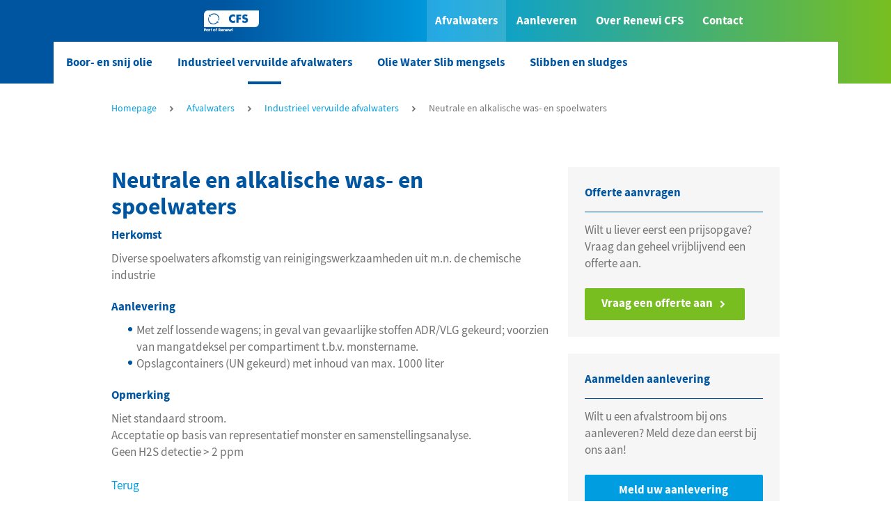

--- FILE ---
content_type: text/html; charset=utf-8
request_url: https://www.cfsweert.nl/afvalwaters/industrieel-vervuilde-afvalwaters/neutrale-en-alkalische-was--en-spoelwaters
body_size: 6918
content:

<!DOCTYPE html>
<html class="no-js  "  lang="nl-NL">
<head>
    <meta charset="utf-8">
    <meta http-equiv="X-UA-Compatible" content="IE=edge,chrome=1">
    <meta name="viewport" content="width=device-width, initial-scale=1">

            <title>Neutrale en alkalische was- en spoelwaters | CFS Weert</title>
        <meta name="description" content="">
        <meta name="robots" content="NOODP,NOYDIR">
            <link rel="canonical" href="https://www.cfsweert.nl/afvalwaters/industrieel-vervuilde-afvalwaters/neutrale-en-alkalische-was--en-spoelwaters">


    
    
    

        <script>
            document.documentElement.className = document.documentElement.className.replace('no-js', 'js');
        </script>

    <link rel="stylesheet" href="/Frontend/Renewi/dist/css/bundle.css?v=201711323491" />

    
    <link rel="apple-touch-icon" href="/Frontend/Renewi/dist/img/site-icons/apple-touch-icon-120x120.png">
    <link rel="apple-touch-icon-precomposed" href="/Frontend/Renewi/dist/img/site-icons/apple-touch-icon-120x120.png">
    <link rel="apple-touch-icon" sizes="57x57" href="/Frontend/Renewi/dist/img/site-icons/apple-touch-icon-57x57.png">
    <link rel="apple-touch-icon" sizes="60x60" href="/Frontend/Renewi/dist/img/site-icons/apple-touch-icon-60x60.png">
    <link rel="apple-touch-icon" sizes="72x72" href="/Frontend/Renewi/dist/img/site-icons/apple-touch-icon-72x72.png">
    <link rel="apple-touch-icon" sizes="76x76" href="/Frontend/Renewi/dist/img/site-icons/apple-touch-icon-76x76.png">
    <link rel="apple-touch-icon" sizes="114x114" href="/Frontend/Renewi/dist/img/site-icons/apple-touch-icon-114x114.png">
    <link rel="apple-touch-icon" sizes="120x120" href="/Frontend/Renewi/dist/img/site-icons/apple-touch-icon-120x120.png">
    <link rel="apple-touch-icon" sizes="144x144" href="/Frontend/Renewi/dist/img/site-icons/apple-touch-icon-144x144.png">
    <link rel="apple-touch-icon" sizes="152x152" href="/Frontend/Renewi/dist/img/site-icons/apple-touch-icon-152x152.png">
    <link rel="apple-touch-icon" sizes="180x180" href="/Frontend/Renewi/dist/img/site-icons/apple-touch-icon-180x180.png">
    <link rel="apple-touch-icon-precomposed" sizes="57x57" href="/Frontend/Renewi/dist/img/site-icons/apple-touch-icon-57x57.png">
    <link rel="apple-touch-icon-precomposed" sizes="60x60" href="/Frontend/Renewi/dist/img/site-icons/apple-touch-icon-60x60.png">
    <link rel="apple-touch-icon-precomposed" sizes="72x72" href="/Frontend/Renewi/dist/img/site-icons/apple-touch-icon-72x72.png">
    <link rel="apple-touch-icon-precomposed" sizes="76x76" href="/Frontend/Renewi/dist/img/site-icons/apple-touch-icon-76x76.png">
    <link rel="apple-touch-icon-precomposed" sizes="114x114" href="/Frontend/Renewi/dist/img/site-icons/apple-touch-icon-114x114.png">
    <link rel="apple-touch-icon-precomposed" sizes="120x120" href="/Frontend/Renewi/dist/img/site-icons/apple-touch-icon-120x120.png">
    <link rel="apple-touch-icon-precomposed" sizes="144x144" href="/Frontend/Renewi/dist/img/site-icons/apple-touch-icon-144x144.png">
    <link rel="apple-touch-icon-precomposed" sizes="152x152" href="/Frontend/Renewi/dist/img/site-icons/apple-touch-icon-152x152.png">
    <link rel="apple-touch-icon-precomposed" sizes="180x180" href="/Frontend/Renewi/dist/img/site-icons/apple-touch-icon-180x180.png">
    <link rel="icon" type="image/svg+xml" href="/Frontend/Renewi/dist/img/site-icons/favicon.svg">
    <link rel="icon" type="image/png" sizes="32x32" href="/Frontend/Renewi/dist/img/site-icons/favicon-32x32.png">
    <link rel="icon" type="image/png" sizes="16x16" href="/Frontend/Renewi/dist/img/site-icons/favicon-16x16.png">
    <link rel="manifest" href="/Frontend/Renewi/dist/img/site-icons/manifest.json">
    <link rel="mask-icon" href="/Frontend/Renewi/dist/img/site-icons/safari-pinned-tab.svg" color="#0055a0">
    <link rel="shortcut icon" href="/Frontend/Renewi/dist/img/site-icons/favicon.ico">
    <meta name="apple-mobile-web-app-title" content="Renewi">
    <meta name="application-name" content="Renewi">
    <meta name="msapplication-TileColor" content="#0055a0">
    <meta name="msapplication-config" content="/Frontend/Renewi/dist/img/site-icons/browserconfig.xml">
    <meta name="theme-color" content="#0055a0">



    
    

    
        <!--SCRIPTS-->
        <script>
        
        function setCookie(cname, cvalue, exdays) {
            var d = new Date();
            d.setTime(d.getTime() + (exdays * 24 * 60 * 60 * 1000));
            var expires = "expires=" + d.toUTCString();
            var path = "path=/";
            document.cookie = cname + "=" + cvalue + "; " + expires + "; " + path;
        }

        function getCookie(cname) {
            var name = cname + "=";
            var ca = document.cookie.split(';');
            for (var i = 0; i < ca.length; i++) {
                var c = ca[i];
                while (c.charAt(0) == ' ') c = c.substring(1);
                if (c.indexOf(name) == 0) return c.substring(name.length, c.length);
            }
            return "";
        }

        function isBusinessUser() {
            // Is this user a business user?

            // If its in the URL use this
            if (window.location.search.length > 0) {
                if (window.location.search.indexOf("business=false") !== -1) {
                    return false
                } else if (window.location.search.indexOf("business=true") !== -1) {
                    return true
                }
            }

            // If its not in the URL, use the cookie
            var businessCookie = getCookie(Renewi.Feature.Navigation.Constants.IsBusinessCookieName);
            return businessCookie === "true"
        }
        
        </script>
        <script>
        dataLayer = [{
                userInfo: {
                    'platform': navigator.platform,
                    'appVersion': navigator.appVersion
                }
            }
        ];
    </script>
    <!--<script>
        var analyticsTemplates = {
            productImpression: null,
            productClick: null,
            productDetailClick: null
        };
    </script>-->


    
    

        <script>
        setCookie('isBusiness','true',365);
        
        </script>


</head>

<body class="js--main-page">
    

    


    




<div class="c-header-container">
    

    <header class="c-header  js--header">
        <div class="c-header__gradient" ></div>
        
        
<div class="c-nav__collapsed js--nav-collapsed" data-search-url="">
    <div class="c-nav-collapsed">

        
        <div class="c-nav-collapsed__top-bar js--nav-collapsed__top-bar o-layer o-layer--tiny t-bg--white">
            <div class="o-layout o-layout--flex o-layout--middle">

                
                <div class="o-layout__item o-layout__fill">
                    <a href="/">
                        <img src="/-/media/cfs-weert/logo/cfs_logo_final_white_web.png?h=183&amp;iar=0&amp;w=482&amp;hash=B08465C8848A2AA4FFBD9543D2DCBDB9" class="c-nav-collapsed__logo" alt="" width="482" height="183" />
                    </a>
                </div>

                
                <div class="o-layout__item o-layout__fit">
                    <div class="o-layout o-layout--flush o-layout--flex">

                        
                                                    <div class="o-layout__item o-layout__fit">
                                <a href="" class="o-button-clean c-nav-collapsed__item">
                                    <svg class="c-svg c-svg--medium" role="presentation" aria-hidden="true">
                                        <use xlink:href="/Frontend/Renewi/dist/svg/renewi.sprite.svg#icon-cart"></use>
                                    </svg>
                                    <span class="u-hidden-visually">Winkelmand</span>
                                </a>
                            </div>
                        <div class="o-layout__item o-layout__fit">
                            <button aria-expanded="false" class="o-button-clean c-nav-collapsed__item c-nav-collapsed__toggle-foldout js--nav-collapsed__toggle-foldout">
                                <svg viewBox="0 0 24 24" class="c-svg c-svg--medium">
                                    <line stroke-width="2" stroke="currentColor" class="c-hamburger__1" x1="2" x2="22" y1="4" y2="4" />
                                    <line stroke-width="2" stroke="currentColor" class="c-hamburger__2" x1="2" x2="22" y1="11" y2="11" />
                                    <line stroke-width="2" stroke="currentColor" class="c-hamburger__3" x1="2" x2="22" y1="18" y2="18" />
                                </svg>
                                <span class="u-hidden-visually">[Platform/Header/Menu]</span>
                            </button>
                        </div>
                    </div>
                </div>
            </div>
        </div>

        
        <div class="c-nav-collapsed__wrap-foldout">
            <div class="c-nav-collapsed__foldout _is-open js--nav-collapsed__foldout t-bg--white">
                <div class="c-nav-collapsed__bottom-bar" ></div>
                <div class="c-nav-collapsed__scroll js--nav-collapsed__first-screen" id="submenu_id0">


                    
                        <ul class="o-list-bare">

                            
                                <li>
                                    <a href="/afvalwaters/boor--en-snij-olie"
                                       class="c-nav-collapsed__foldout-item "
                                       data-submenu-id="submenu_fe419a08238d4d2ea5976adf7a6e3ae5"
                                       data-parent-id="submenu_id0"
                                       aria-expanded="false">
                                        <span class="o-layout o-layout--flex o-layout--middle">
                                            <span class="o-layout__item o-layout__fill">
                                                Boor- en snij olie
                                            </span>

                                        </span>
                                    </a>

                                    <div id="submenu_fe419a08238d4d2ea5976adf7a6e3ae5" class="c-nav-collapsed__sub-nav t-bg--white js--nav-collapsed__submenu">

                                        <div class="c-nav-collapsed__sub-nav-header">
                                            
                                            <button type="button"
                                                    class="o-button-clean c-nav-collapsed__foldout-item js--nav-collapsed__back"
                                                    data-submenu-id="submenu_fe419a08238d4d2ea5976adf7a6e3ae5"
                                                    data-parent-id="submenu_id0">
                                                <span class="o-layout o-layout--flex o-layout--small o-layout--middle">
                                                    <span class="o-layout__item  o-layout__fit">
                                                        <svg class="c-svg" role="presentation" aria-hidden="true">
                                                            <use xlink:href="/Frontend/Renewi/dist/svg/renewi.sprite.svg#icon-arrow-left">
                                                            </use>
                                                        </svg>
                                                    </span>
                                                    <span class="o-layout__item  o-layout__fill">
                                                        Terug
                                                    </span>
                                                </span>
                                            </button>

                                            <a href="/afvalwaters/boor--en-snij-olie" class="c-nav-collapsed__foldout-item">
                                                <h5 class="u-mb-- u-mt--">Boor- en snij olie</h5>
                                            </a>
                                        </div>

                                        <div class="c-nav-collapsed__sub-nav-content">

                                        </div>
                                    </div>
                                </li>
                                <li>
                                    <a href="/afvalwaters/industrieel-vervuilde-afvalwaters"
                                       class="c-nav-collapsed__foldout-item "
                                       data-submenu-id="submenu_a8087a554b2743beaf1e2db1cfa4e603"
                                       data-parent-id="submenu_id0"
                                       aria-expanded="false">
                                        <span class="o-layout o-layout--flex o-layout--middle">
                                            <span class="o-layout__item o-layout__fill">
                                                Industrieel vervuilde afvalwaters
                                            </span>

                                        </span>
                                    </a>

                                    <div id="submenu_a8087a554b2743beaf1e2db1cfa4e603" class="c-nav-collapsed__sub-nav t-bg--white js--nav-collapsed__submenu">

                                        <div class="c-nav-collapsed__sub-nav-header">
                                            
                                            <button type="button"
                                                    class="o-button-clean c-nav-collapsed__foldout-item js--nav-collapsed__back"
                                                    data-submenu-id="submenu_a8087a554b2743beaf1e2db1cfa4e603"
                                                    data-parent-id="submenu_id0">
                                                <span class="o-layout o-layout--flex o-layout--small o-layout--middle">
                                                    <span class="o-layout__item  o-layout__fit">
                                                        <svg class="c-svg" role="presentation" aria-hidden="true">
                                                            <use xlink:href="/Frontend/Renewi/dist/svg/renewi.sprite.svg#icon-arrow-left">
                                                            </use>
                                                        </svg>
                                                    </span>
                                                    <span class="o-layout__item  o-layout__fill">
                                                        Terug
                                                    </span>
                                                </span>
                                            </button>

                                            <a href="/afvalwaters/industrieel-vervuilde-afvalwaters" class="c-nav-collapsed__foldout-item">
                                                <h5 class="u-mb-- u-mt--">Industrieel vervuilde afvalwaters</h5>
                                            </a>
                                        </div>

                                        <div class="c-nav-collapsed__sub-nav-content">

                                        </div>
                                    </div>
                                </li>
                                <li>
                                    <a href="/afvalwaters/olie-water-slib-mengsels"
                                       class="c-nav-collapsed__foldout-item "
                                       data-submenu-id="submenu_b4fea4ad3d67481aabb65dd10396143d"
                                       data-parent-id="submenu_id0"
                                       aria-expanded="false">
                                        <span class="o-layout o-layout--flex o-layout--middle">
                                            <span class="o-layout__item o-layout__fill">
                                                Olie Water Slib mengsels
                                            </span>

                                        </span>
                                    </a>

                                    <div id="submenu_b4fea4ad3d67481aabb65dd10396143d" class="c-nav-collapsed__sub-nav t-bg--white js--nav-collapsed__submenu">

                                        <div class="c-nav-collapsed__sub-nav-header">
                                            
                                            <button type="button"
                                                    class="o-button-clean c-nav-collapsed__foldout-item js--nav-collapsed__back"
                                                    data-submenu-id="submenu_b4fea4ad3d67481aabb65dd10396143d"
                                                    data-parent-id="submenu_id0">
                                                <span class="o-layout o-layout--flex o-layout--small o-layout--middle">
                                                    <span class="o-layout__item  o-layout__fit">
                                                        <svg class="c-svg" role="presentation" aria-hidden="true">
                                                            <use xlink:href="/Frontend/Renewi/dist/svg/renewi.sprite.svg#icon-arrow-left">
                                                            </use>
                                                        </svg>
                                                    </span>
                                                    <span class="o-layout__item  o-layout__fill">
                                                        Terug
                                                    </span>
                                                </span>
                                            </button>

                                            <a href="/afvalwaters/olie-water-slib-mengsels" class="c-nav-collapsed__foldout-item">
                                                <h5 class="u-mb-- u-mt--">Olie Water Slib mengsels</h5>
                                            </a>
                                        </div>

                                        <div class="c-nav-collapsed__sub-nav-content">

                                        </div>
                                    </div>
                                </li>
                                <li>
                                    <a href="/afvalwaters/slibben-en-sludges"
                                       class="c-nav-collapsed__foldout-item "
                                       data-submenu-id="submenu_1027342072d045e19cf3436ed78b1370"
                                       data-parent-id="submenu_id0"
                                       aria-expanded="false">
                                        <span class="o-layout o-layout--flex o-layout--middle">
                                            <span class="o-layout__item o-layout__fill">
                                                Slibben en sludges
                                            </span>

                                        </span>
                                    </a>

                                    <div id="submenu_1027342072d045e19cf3436ed78b1370" class="c-nav-collapsed__sub-nav t-bg--white js--nav-collapsed__submenu">

                                        <div class="c-nav-collapsed__sub-nav-header">
                                            
                                            <button type="button"
                                                    class="o-button-clean c-nav-collapsed__foldout-item js--nav-collapsed__back"
                                                    data-submenu-id="submenu_1027342072d045e19cf3436ed78b1370"
                                                    data-parent-id="submenu_id0">
                                                <span class="o-layout o-layout--flex o-layout--small o-layout--middle">
                                                    <span class="o-layout__item  o-layout__fit">
                                                        <svg class="c-svg" role="presentation" aria-hidden="true">
                                                            <use xlink:href="/Frontend/Renewi/dist/svg/renewi.sprite.svg#icon-arrow-left">
                                                            </use>
                                                        </svg>
                                                    </span>
                                                    <span class="o-layout__item  o-layout__fill">
                                                        Terug
                                                    </span>
                                                </span>
                                            </button>

                                            <a href="/afvalwaters/slibben-en-sludges" class="c-nav-collapsed__foldout-item">
                                                <h5 class="u-mb-- u-mt--">Slibben en sludges</h5>
                                            </a>
                                        </div>

                                        <div class="c-nav-collapsed__sub-nav-content">

                                        </div>
                                    </div>
                                </li>
                        </ul>
                                            <ul class="o-list-bare">
                                <li>
                                    <a href="/afvalwaters" class="c-nav-collapsed__foldout-item c-nav-collapsed__foldout-item--clean">
                                        Afvalwaters
                                    </a>
                                </li>
                                <li>
                                    <a href="/aanleveren" class="c-nav-collapsed__foldout-item c-nav-collapsed__foldout-item--clean">
                                        Aanleveren
                                    </a>
                                </li>
                                <li>
                                    <a href="/over-renewi-cfs" class="c-nav-collapsed__foldout-item c-nav-collapsed__foldout-item--clean">
                                        Over Renewi CFS
                                    </a>
                                </li>
                                <li>
                                    <a href="/contact" class="c-nav-collapsed__foldout-item c-nav-collapsed__foldout-item--clean">
                                        Contact
                                    </a>
                                </li>
                        </ul>
                    <ul class="o-list-bare">

                        
                                            </ul>
                </div>
            </div>
            </div>
    </div>
</div>


        
        <div class="c-nav__expanded js--nav" data-search-url="">
            <div class="c-nav__gradient" ></div>

            
            <div class="o-retain o-retain--wide">
                <input name="__RequestVerificationToken" type="hidden" value="fz3Th2USAMFcJKXa8SFS4VQcx8ghVkgHmgv43i7_A1VaItH5Ygfk15ag0TD8zI63X3nJBuc8uaxyfvATUv9-wQcuB_81" />

<div class="c-nav-primary js--nav__primary">
    <div class="o-layout o-layout--flex">
        <div class="o-layout__item o-layout__fit">
            <a href="/" class="c-nav-primary__logo">
                <div class="c-nav-primary__logo__image--white">
                    <img src="/-/media/cfs-weert/logo/cfs_logo_final_white_web.png?h=183&amp;iar=0&amp;w=482&amp;hash=B08465C8848A2AA4FFBD9543D2DCBDB9" alt="" width="482" height="183" />
                </div>
                <div class="c-nav-primary__logo__image--gradient">
                    <img src="/-/media/cfs-weert/logo/cfs-renewi_logo_rgb.png?h=183&amp;iar=0&amp;w=482&amp;hash=155F5C7721B6E28103CD86D221DB63F1" alt="" width="482" height="183" />
                </div>
            </a>
        </div>


            <div class="o-layout__item o-layout__fill">
                <nav class="c-main-navigation">
                    <ul class="o-list-inline c-main-navigation__list">
                            <li class="o-list-inline__item c-main-navigation__list-item js-main-navigation is-active">
                                <a href="/afvalwaters" class="c-nav-primary__item is-active">Afvalwaters</a>
                            </li>
                            <li class="o-list-inline__item c-main-navigation__list-item js-main-navigation ">
                                <a href="/aanleveren" class="c-nav-primary__item ">Aanleveren</a>
                            </li>
                            <li class="o-list-inline__item c-main-navigation__list-item js-main-navigation ">
                                <a href="/over-renewi-cfs" class="c-nav-primary__item ">Over Renewi CFS</a>
                            </li>
                            <li class="o-list-inline__item c-main-navigation__list-item js-main-navigation ">
                                <a href="/contact" class="c-nav-primary__item ">Contact</a>
                            </li>
                    </ul>
                </nav>
            </div>

            <div class="o-layout__item o-layout__fit o-layout__align-self-end">
                <nav class="c-meta-navigation js--nav">

                    <ul class="c-meta-navigation__list o-list-inline u-white-space-fix">



                    </ul>
                </nav>
            </div>
    </div>
</div>

            </div>

                <div class="o-retain o-retain--wide">
                    <div class="c-nav-secondary js--nav__bottom-bar">
                        <div class="o-layout o-layout--flex o-layout--middle">
                                <div class="o-layout__item o-layout__fit">
                                    <ul class="o-layout o-layout--flex o-layout--flush">


        <li class="o-layout__item  o-layout__fit">
            <div class="c-nav-secondary__item js--nav__secondary-item">
                <a href="/afvalwaters/boor--en-snij-olie"
                     target=""                     class="c-nav-secondary__link  ">
                    Boor- en snij olie
                </a>

            </div>
        </li>
        <li class="o-layout__item  o-layout__fit">
            <div class="c-nav-secondary__item js--nav__secondary-item">
                <a href="/afvalwaters/industrieel-vervuilde-afvalwaters"
                     target=""                     class="c-nav-secondary__link is-active ">
                    Industrieel vervuilde afvalwaters
                </a>

            </div>
        </li>
        <li class="o-layout__item  o-layout__fit">
            <div class="c-nav-secondary__item js--nav__secondary-item">
                <a href="/afvalwaters/olie-water-slib-mengsels"
                     target=""                     class="c-nav-secondary__link  ">
                    Olie Water Slib mengsels
                </a>

            </div>
        </li>
        <li class="o-layout__item  o-layout__fit">
            <div class="c-nav-secondary__item js--nav__secondary-item">
                <a href="/afvalwaters/slibben-en-sludges"
                     target=""                     class="c-nav-secondary__link  ">
                    Slibben en sludges
                </a>

            </div>
        </li>
</ul>
                                </div>
                        </div>
                    </div>
                </div>
        </div>
    </header>

</div>

<div class="c-main-content js-main-content">
    
    

<div class="o-container--m  c-breadcrumb-wrap">
    <ol itemscope itemtype="http://schema.org/BreadcrumbList" class="c-breadcrumb  o-list-inline">
            <li itemprop="itemListElement" itemscope itemtype="https://schema.org/ListItem" class="c-breadcrumb__item o-list-inline__item">
                <a itemscope itemtype="https://schema.org/WebPage" itemprop="item"
                   itemid="https://example.com/books/sciencefiction" href="/" id="/"
                   class="">
                    <span itemprop="name">Homepage</span>
                </a>
                <meta itemprop="position" content="1" />
            </li>
            <li itemprop="itemListElement" itemscope itemtype="https://schema.org/ListItem" class="c-breadcrumb__item o-list-inline__item">
                <a itemscope itemtype="https://schema.org/WebPage" itemprop="item"
                   itemid="https://example.com/books/sciencefiction" href="/afvalwaters" id="/afvalwaters"
                   class="">
                    <span itemprop="name">Afvalwaters</span>
                </a>
                <meta itemprop="position" content="2" />
            </li>
            <li itemprop="itemListElement" itemscope itemtype="https://schema.org/ListItem" class="c-breadcrumb__item o-list-inline__item">
                <a itemscope itemtype="https://schema.org/WebPage" itemprop="item"
                   itemid="https://example.com/books/sciencefiction" href="/afvalwaters/industrieel-vervuilde-afvalwaters" id="/afvalwaters/industrieel-vervuilde-afvalwaters"
                   class="">
                    <span itemprop="name">Industrieel vervuilde afvalwaters</span>
                </a>
                <meta itemprop="position" content="3" />
            </li>
            <li itemprop="itemListElement" itemscope itemtype="https://schema.org/ListItem" class="c-breadcrumb__item o-list-inline__item">
                <a itemscope itemtype="https://schema.org/WebPage" itemprop="item"
                   itemid="https://example.com/books/sciencefiction" href="/afvalwaters/industrieel-vervuilde-afvalwaters/neutrale-en-alkalische-was--en-spoelwaters" id="/afvalwaters/industrieel-vervuilde-afvalwaters/neutrale-en-alkalische-was--en-spoelwaters"
                   class="u-hidden-visually">
                    <span itemprop="name">Neutrale en alkalische was- en spoelwaters</span>
                </a>
                <meta itemprop="position" content="4" />
                    <span>Neutrale en alkalische was- en spoelwaters</span>
            </li>
    </ol>
</div>

    
<div class="c-main-content__page">
    <div class="o-container--m">
        <div class="o-layout o-layout--stretch">
            <div class="o-layout__item u-2/3@tablet">
                <div>
                    
                    

<div class="u-pl u-ml--negative ">
    <div class="o-layout o-layout--one-column " >
            <div class="o-layout__item ">
                <div class="c-rte-text  u-module  u-mb">
    <h1>Neutrale en alkalische was- en spoelwaters</h1>
<h4>
Herkomst	</h4>
<p>
Diverse spoelwaters afkomstig van reinigingswerkzaamheden uit m.n. de chemische industrie
</p>
<h4>
Aanlevering</h4>
<ul>
    <li>Met zelf lossende wagens; in geval van gevaarlijke stoffen ADR/VLG gekeurd; voorzien van mangatdeksel per compartiment t.b.v. monstername.</li>
    <li>Opslagcontainers (UN gekeurd) met inhoud van
    max. 1000 liter</li>
</ul>
<h4>
Opmerking	</h4>
<p>Niet standaard stroom.<br />
Acceptatie op basis van representatief monster en samenstellingsanalyse. <br />
Geen H2S detectie &gt; 2 ppm</p>
<a href="/afvalwaters/industrieel-vervuilde-afvalwaters">Terug</a>
</div>

            </div>
    </div>
</div>
                </div>
            </div>
            <div class="o-layout__item u-1/3@tablet u-pl++ u-pl@mobile u-pl@tablet">
                <div>
                    
                    <div class="c-rte-text  u-module  u-mb">
    <div style="padding: 24px; background-color: #f6f6f6;">
<div style="border-bottom: 1px solid #0055a0; padding-bottom: 18px; margin-bottom: 13px; display: inline-block; width: 100%;">
<h5 style="margin-bottom: 0px;">Offerte aanvragen</h5>
</div>
<p>
Wilt u liever eerst een prijsopgave? Vraag dan geheel vrijblijvend een offerte aan.</p>
<p><a href="/aanleveren/aanvraag-afvalstroomnummer/aanvraagformulier-niet-standaard-afvalstromen"><span class="c-btn--primary">Vraag een offerte aan</span></a> </p>
</div>
</div>
<div class="c-rte-text  u-module  u-mb">
    <div style="padding: 24px; background-color: #f6f6f6;">
<div style="border-bottom: 1px solid #0055a0; padding-bottom: 18px; margin-bottom: 13px; display: inline-block; width: 100%;">
<h5 style="margin-bottom: 0px;">Aanmelden aanlevering</h5>
</div>
<p>
Wilt u een afvalstroom bij ons aanleveren? Meld deze dan eerst bij ons aan!</p>
<p><a href="/aanleveren/aanmelding-aanlevering"><span class="c-btn--secondary">Meld uw aanlevering aan</span></a> </p>
</div>
</div>

                </div>
            </div>
        </div>
    </div>
</div>
</div>



<footer class="c-footer">
        <div class="c-footer__top-bar" ></div>
    <div class="o-container--m">

    <section class="c-doormat-footer">
        <div class="o-layout">
    <div class="o-layout__item u-1/1 u-1/3@tablet u-1/4@desktop">
        <div class="c-doormat-footer__item js--doormat">
                            <p class="c-doormat-footer__header">Afvalwaters</p>


    <div class="c-doormat-footer__content">
        <ul>
<li><a href="/afvalwaters/olie-water-slib-mengsels">Olie Water Slib mengsels</a></li><li><a href="/afvalwaters/boor--en-snij-olie">Boor- en snijolie</a></li><li><a href="/afvalwaters/industrieel-vervuilde-afvalwaters">Industrieel vervuilde afvalwaters</a></li><li><a href="/afvalwaters/slibben-en-sludges">Slibben en sludges</a></li>        </ul>
    </div>

        </div>
    </div>
    <div class="o-layout__item u-1/1 u-1/3@tablet u-1/4@desktop">
        <div class="c-doormat-footer__item js--doormat">
                            <p class="c-doormat-footer__header">Informatie en contact</p>


    <div class="c-doormat-footer__content">
        <ul>
<li><a href="/contact">Contactgegevens</a></li><li><a href="/aanleveren/route-en-openingstijden">Route &amp; openingstijden</a></li><li><a href="/aanleveren/aanmelding-aanlevering">Aanmelden aanlevering</a></li><li><a href="/aanleveren/aanvraag-afvalstroomnummer">Afvalstroomnummer aanvragen</a></li>        </ul>
    </div>

        </div>
    </div>
    <div class="o-layout__item u-1/1 u-1/3@tablet u-1/4@desktop">
        <div class="c-doormat-footer__item js--doormat">

        </div>
    </div>
    <div class="o-layout__item u-1/1 u-1/3@tablet u-1/4@desktop">
        <div class="c-doormat-footer__item js--doormat">

        </div>
    </div>
        </div>
    </section>
</div>

    
<div class="c-site-footer">
    <div class="o-container--m">
        <section class="c-site-footer-container u-clearfix">
            <div class="c-site-footer__follow">
                <h4 class="u-hidden-visually">Follow us on:</h4>
                <ul class="o-list-inline c-site-footer__social">
                </ul>
            </div>

            <div class="c-site-footer__logo">
                H&#233;t adres voor afvalwaters
                
            </div>
        </section>
    </div>
</div>

</footer>

        <script src="/Frontend/Renewi/vendor/js/moment.min.js"></script>
<script data-cookieconsent="ignore" src="/Frontend/Renewi/dist/js/vendor.js?v=201711323491"></script><script data-cookieconsent="ignore" src="/Frontend/Renewi/dist/js/bundle.js?v=201711323491"></script>        <script>!function () { var e = $("[type=email]"), m = e.data("val-regex"); e.attr("data-val-email", m) }();</script>
</body>

</html>


--- FILE ---
content_type: text/css
request_url: https://www.cfsweert.nl/Frontend/Renewi/dist/css/bundle.css?v=201711323491
body_size: 441930
content:
@keyframes progress{0%{background-position:0 0}to{background-position:-75px 0}}.op-player{background:#000;font-family:sans-serif;line-height:1.15;min-height:30px;position:relative;-webkit-text-size-adjust:100%;-moz-text-size-adjust:100%;text-size-adjust:100%}.op-player__video{overflow:hidden}.op-player,.op-player *,.op-player :after,.op-player :before{box-sizing:border-box}.op-player__media{display:inline-block;height:auto;object-fit:contain;position:relative;width:100%!important}.op-player [aria-hidden=true]{display:none}.op-player__audio{background:#000}.op-player .media-controls.mac.fullscreen>.controls-bar{display:none}.op-player__loader{animation:spin 1s linear infinite;border:5px solid #fff;border-radius:50%;border-top-color:red}@keyframes spin{0%{transform:rotate(0deg)}to{transform:rotate(359deg)}}.op-controls{background:#0003;border-bottom-left-radius:inherit;border-bottom-right-radius:inherit;bottom:0;color:#fff;display:flex;font-size:.85em;padding:0 4px;pointer-events:all;position:absolute;transition:bottom .3s ease;width:100%;z-index:3}.op-controls.op-controls__stacked{flex-direction:column}.op-controls--hidden .op-controls{bottom:-36px;pointer-events:none}.op-player__video .op-controls{margin-top:5px;padding-top:11px}.op-controls *{flex-grow:0;pointer-events:all}.op-controls button,.op-player__play,.op-settings__back{-webkit-appearance:button;appearance:button;background:#0000;border:none;cursor:pointer;font-family:inherit;font-size:100%;line-height:1.15;margin:0;overflow:visible;position:relative;text-transform:none}.op-controls button{padding:2px 4px 3px;z-index:4}.op-controls button>span{color:#fff}.op-controls .op-controls__container{position:relative}.op-player__loader{height:60px;margin-left:-30px;margin-top:-30px;top:calc(50% - 20px);width:60px}.op-player__loader,.op-player__play{display:block;left:50%;position:absolute;z-index:2}.op-player__play{background:#0000;border:0;border-color:#0000 #0000 #0000 #fff;border-style:solid;border-width:26px 0 26px 46px;cursor:pointer;height:52px;margin-left:-18px;margin-top:-23px;padding:0;top:calc(50% - 23px);transition:all .1s ease;width:0;will-change:border-width}.op-player__play>span{border:0;clip:rect(0,0,0,0);-webkit-clip-path:inset(50%);clip-path:inset(50%);height:1px;overflow:hidden;padding:0;position:absolute;white-space:nowrap;width:1px}.op-player__play--paused{border-style:double;border-width:0 0 0 46px}.op-player__play:hover{border-color:#0000 #0000 #0000 red}.op-controls--hidden .op-player__loader,.op-controls--hidden .op-player__play{top:50%}.op-controls--hidden .op-player__play{margin-top:-26px}.op-controls button::-moz-focus-inner,.op-player__play::-moz-focus-inner,.op-settings__back{border-style:none;padding:0}.op-controls button:-moz-focusing,.op-player__play:-moz-focusing,.op-settings__back{outline:1px dotted ButtonText}.op-controls button:before{color:#fff;display:inline-block;height:15px;margin-left:.2em;margin-right:.2em;text-align:center;width:15px}.op-controls-layer__bottom,.op-controls-layer__center,.op-controls-layer__top{display:flex}.op-controls .op-control__left{justify-self:flex-start}.op-controls .op-control__middle{justify-self:center}.op-controls .op-control__right{justify-self:flex-end;margin-left:auto}.op-controls .op-control__right~.op-control__right{margin-left:0}.op-controls button:hover{opacity:.5}.op-controls .op-control--no-hover:hover{opacity:1}.op-controls button,.op-controls input[type=range]{touch-action:manipulation}.op-controls .op-controls-time{margin:4px 3px}.op-controls__playpause:before{content:url([data-uri])}.op-controls__playpause--pause:before{content:url([data-uri])}.op-controls__playpause--replay:before{content:url([data-uri])}.op-controls__fullscreen:before{content:url([data-uri]);width:20px!important}.op-controls__fullscreen--out:before{content:url([data-uri]);width:20px!important}.op-controls__mute:before{content:url([data-uri]);width:18px!important}.op-controls__mute--half:before{content:url([data-uri]);width:18px!important}.op-controls__mute--muted:before{content:url([data-uri]);width:18px!important}.op-controls__captions:before{content:url([data-uri]);width:20px!important}.op-controls__captions.op-controls__captions--on:before{filter:invert(73%) sepia(71%) saturate(6868%) hue-rotate(356deg) brightness(101%) contrast(126%)}.op-controls__settings:before{content:url([data-uri])}.op-settings{background:#1c1c1ce6;bottom:48px;color:#fff;font-size:.85em;overflow:hidden;position:absolute;right:5px;text-shadow:0 0 2px #00000080;transition:right .2s ease;-webkit-user-select:none;-ms-user-select:none;user-select:none;will-change:width,height;z-index:4}.op-player__audio .op-settings{bottom:32px;right:0}.op-settings--sliding{right:-999px}.op-settings__menu{margin:0;overflow-x:hidden;overflow-y:auto;padding:0}.op-settings__menu-item,.op-settings__submenu-item{display:table-row;outline:none;padding:0}.op-settings__menu-label,.op-settings__submenu-label{display:table-cell;padding:5px 15px;vertical-align:middle}.op-settings__menu-label>img,.op-settings__menu-label>svg,.op-settings__submenu-label>img,.op-settings__submenu-label>svg{max-height:20px}.op-settings__submenu-item,.op-settings__submenu-label{display:block}.op-settings__submenu-item{cursor:pointer}.op-settings__submenu-item[aria-checked=true] .op-settings__submenu-label{background-image:url([data-uri]);background-position:left 4px center;background-repeat:no-repeat;background-size:18px;padding:8px 15px 8px 25px}.op-settings__menu-content{background-image:url([data-uri]);background-position:right 0 center;background-repeat:no-repeat;background-size:32px 32px;cursor:pointer;display:table-cell;padding:0 38px 0 15px;vertical-align:middle}.op-settings__header{padding:5px}.op-settings__back{background-image:url([data-uri]);background-position:left 0 center;background-repeat:no-repeat;background-size:20px 32px;color:inherit;height:100%;padding:0 10px 0 20px}.op-controls input[type=range],.op-controls progress{-webkit-appearance:none;appearance:none;border:0;height:5px;left:0;margin:0;position:absolute;top:0;transition:none;width:100%}.op-controls input[type=range]{background:#0000;height:0;padding:2.5px 0;-webkit-tap-highlight-color:transparent;z-index:3}.op-controls input[type=range]:focus,.op-controls progress{outline:none}.op-controls input[type=range]::-moz-focus-outer{border:0}.op-controls input[type=range]::-webkit-slider-runnable-track{background:0 0;border:0;cursor:pointer;height:8px;-webkit-user-select:none;user-select:none}.op-controls input[type=range]::-moz-range-track{background:0 0;border:0;cursor:pointer;height:8px;user-select:none}.op-controls input[type=range]::-ms-track{background:0 0;border:0;cursor:pointer;height:8px;-ms-user-select:none;user-select:none}.op-controls input[type=range]::-webkit-slider-thumb{-webkit-appearance:none;appearance:none;background:#fff;border:2px solid #0000;border-radius:100%;box-sizing:border-box;height:12px;margin-top:-2px;position:relative;width:12px}.op-controls input[type=range]::-moz-range-thumb{appearance:none;background:#fff;border:2px solid #0000;border-radius:100%;box-sizing:border-box;height:12px;margin-top:-2px;position:relative;width:12px}.op-controls input[type=range]::-ms-thumb{appearance:none;background:#fff;border:2px solid #0000;border-radius:100%;box-sizing:border-box;height:12px;margin-top:-2px;position:relative;width:12px}.op-controls input[type=range]::-ms-tooltip{display:none}.op-controls input[type=range]::-ms-fill-lower,.op-controls input[type=range]::-ms-fill-upper{background:#0000}.op-controls input[type=range]::-ms-ticks-after,.op-controls input[type=range]::-ms-ticks-before{display:none!important}.op-controls .op-controls__progress--seek.loading{animation:progress 2s linear infinite;background:linear-gradient(-45deg,#ffffff4d 25%,#0000 0,#0000 50%,#ffffff4d 0,#ffffff4d 75%,#0000 0,#0000);background-repeat:repeat-x;background-size:25px 25px}.op-controls .op-controls__progress--seek.error{background:linear-gradient(-45deg,red 25%,#0000 0,#0000 50%,red 0,red 75%,#0000 0,#0000);background-repeat:repeat-x;background-size:25px 25px}.op-controls--hidden .op-controls .op-controls__progress--seek::-webkit-slider-thumb{background:#0000}.op-controls--hidden .op-controls .op-controls__progress--seek::-moz-range-thumb{background:#0000}.op-controls--hidden .op-controls .op-controls__progress--seek::-ms-thumb{background:#0000}.op-player__media[op-live__enabled]:not([op-dvr__enabled])+.op-controls .op-controls__progress--seek{display:none}.op-player__media[op-live__enabled]:not([op-dvr__enabled])+.op-controls .op-controls__progress,.op-player__media[op-live__enabled]:not([op-dvr__enabled])+.op-controls .op-controls__progress--buffer,.op-player__media[op-live__enabled]:not([op-dvr__enabled])+.op-controls .op-controls__progress--played{background-color:#eee;pointer-events:none}.op-controls progress{display:inline-block;vertical-align:initial}.op-controls progress::-webkit-progress-bar{background:0 0}.op-controls progress::-moz-progress-bar{background:0 0}.op-controls .op-controls__progress{flex-grow:2}.op-controls .op-controls__progress,.op-controls .op-controls__progress:hover,.op-controls .op-controls__volume,.op-controls .op-controls__volume:hover{cursor:pointer}.op-controls__progress,.op-controls__volume{display:inline-block;height:5px;margin-left:10px;margin-top:9px;pointer-events:all;position:relative}.op-player__video .op-controls__progress{bottom:34px;left:8px;margin-left:-8px;position:absolute;width:100%}.op-player__video .op-controls.op-controls__stacked .op-controls__progress{bottom:0;position:relative}.op-controls progress::-webkit-progress-value{background:currentColor}.op-controls progress::-moz-progress-bar{background:currentColor}.op-controls__progress--buffer::-webkit-progress-value{-webkit-transition:width .2s ease;transition:width .2s ease}.op-controls__progress--played::-webkit-progress-value,.op-controls__volume--display::-webkit-progress-value{max-width:99%;-webkit-transition:none;transition:none}.op-player__video .op-controls__progress--played::-webkit-progress-value{max-width:100%}.op-controls__progress--buffer::-moz-progress-bar{-moz-transition:width .2s ease;transition:width .2s ease}.op-controls__progress--played::-moz-progress-bar,.op-controls__volume--display::-moz-progress-bar{max-width:99%;-moz-transition:none;transition:none}.op-controls .op-controls__progress--played,.op-controls .op-controls__volume--display{background:0 0;color:red;transition:all .2s ease;z-index:2}.op-controls .op-controls__volume--display{background:#ffffff59}.op-controls .op-controls__progress--buffer{background:#ffffff4d;color:#ffffff40}.op-ads--active .op-controls .op-controls__progress--seek{pointer-events:none}.op-ads--active .op-controls .op-controls__progress--played{color:#fecb2f}.op-ads--active .op-controls .op-controls__progress--buffer{color:#0000}.op-ads--active .op-controls .op-controls__progress--seek::-webkit-slider-thumb{display:none}.op-ads--active .op-controls .op-controls__progress--seek::-moz-range-thumb{display:none}.op-ads--active .op-controls .op-controls__progress--seek::-ms-thumb{display:none}.op-ads--active .op-controls .op-controls__progress--seek::-webkit-slider-runnable-track{cursor:default}.op-ads--active .op-controls .op-controls__progress--seek::-moz-range-track{cursor:default}.op-ads--active .op-controls .op-controls__progress--seek::-ms-track{cursor:default}.op-ads--active .op-controls .op-control__hide-in-ad{cursor:default;display:none;pointer-events:none}.op-status{color:#fff;font-weight:400;left:0;padding:20px 0;position:absolute;text-align:center;top:30px;transform:translateY(-40px);transition:all .3s ease;width:100%;z-index:4}.op-status>span{background:#000000b3;-webkit-box-decoration-break:clone;box-decoration-break:clone;line-height:150%;padding:3px 10px}.op-player__audio .op-status{top:23px}.op-controls__tooltip{background:#eee;border:1px solid #000;bottom:100%;color:#000;display:none;left:0;margin-bottom:10px;padding:1px 4px;position:absolute;text-align:center;transform:translateX(0)}.op-player__video .op-controls__tooltip{margin-bottom:10px}.op-controls__tooltip:after,.op-controls__tooltip:before{content:"";height:0;left:0;margin:0 auto;position:absolute;right:0;top:100%;width:0}.op-controls__tooltip:before{border-left:8px solid #0000;border-right:8px solid #0000;border-top:8px solid #000}.op-controls__tooltip:after{border-left:7px solid #0000;border-right:7px solid #0000;border-top:7px solid #eee}.op-controls__tooltip--visible{display:block}.op-controls__volume{margin-left:0;width:70px}.op-controls .op-controls__mute:before{text-align:left}.op-player__video .op-controls__volume{margin-top:10px}.op-player__unmute{background:#000000b3;color:#fff;cursor:pointer;left:0;padding:5px;position:absolute;top:0;z-index:3}.op-player[data-fullscreen=true] .op-controls{z-index:2147483648}.op-player[data-fullscreen=true].op-controls--hidden{cursor:none}.op-player[data-fullscreen=true].op-controls--hidden .op-controls{bottom:-40px}.op-player video::-webkit-media-controls,.op-player video::-webkit-media-text-track-container{display:none!important}.op-captions{bottom:0;color:#fff;display:none;font-weight:400;left:0;padding:20px 0;position:absolute;text-align:center;transform:translateY(-40px);transition:transform .3s ease;width:100%;z-index:1}.op-controls--hidden .op-captions{bottom:-32px}.op-captions--on{display:block}.op-captions>span{background:#000000b3;-webkit-box-decoration-break:clone;box-decoration-break:clone;display:block;line-height:150%;margin:0 auto 15px;padding:3px 10px;width:-webkit-fit-content;width:-moz-fit-content;width:fit-content}.op-player__audio.op-captions--detected{background:#0000;min-height:95px}.op-player__audio.op-captions--detected .op-captions{bottom:-10px;padding:0}.op-player__audio.op-captions--detected .op-captions>span{background:#0000;color:#000}.op-player__audio.op-captions--detected .op-controls{background:#000;bottom:auto}.op-player__audio.op-captions--detected .op-settings{bottom:auto;top:35px}.op-controls .op-controls__captions--on:before{color:red}.op-captions__menu{bottom:36px;left:50%;min-width:73px;overflow:visible;transform:translate(-50%);z-index:10}.op-captions__menu:after{border-left:10px solid #0000;border-right:10px solid #0000;border-top:10px solid #1c1c1ce6;content:"";height:0;left:0;margin:0 auto;position:absolute;right:0;top:100%;width:0}::cue{color:#ccc}video:-webkit-media-text-track-display{top:-15%}.op-levels__menu{bottom:36px;left:50%;min-width:73px;overflow:visible;transform:translate(-50%);z-index:10}.op-levels__menu:after{border-left:10px solid #0000;border-right:10px solid #0000;border-top:10px solid #1c1c1ce6;content:"";height:0;left:0;margin:0 auto;position:absolute;right:0;top:100%;width:0}.op-ads{height:100%;left:0;position:absolute;top:0;width:100%}.op-ads--active{overflow:hidden}.op-ads--active .op-captions,.op-ads--active .op-controls__captions,.op-ads--active .op-controls__settings{display:none}.op-ads--active .op-controls__fullscreen{float:right}.op-ads--active .op-controls .op-control__right~.op-control__right{margin-left:auto}.op-ads--active .op-ads{z-index:1}.op-player[data-fullscreen=true].op-ads--active .op-ads{z-index:2147483645}.op-ads__click-container{background-color:#807f80;color:#fff;cursor:default;display:none;padding:5px;pointer-events:auto;position:absolute;right:0;text-align:center;top:0;z-index:100}.op-ads__click-container--visible{display:block}.op-player[data-fullscreen=true].op-ads--active .op-ads__click-container{z-index:2147483647}.op-player__audio .op-ads{display:none}.op-ads__skip{color:#fff}.op-player:focus,.op-player>.op-controls :focus,.op-player__play:focus{outline:1px dotted #999}.op-player.op-player__keyboard--inactive .op-player__play:focus,.op-player.op-player__keyboard--inactive:focus,.op-player.op-player__keyboard--inactive>.op-controls :focus{outline:none}.op-player.op-player__full{bottom:0;left:0;overflow:hidden;position:fixed;right:0;top:0;z-index:-100}.op-player__full .op-ads,.op-player__full .op-player__media{height:auto;left:50%;min-height:100%;min-width:100%;position:absolute;top:50%;transform:translate(-50%,-50%);width:auto!important}.op-player__fit--wrapper{height:100%;position:relative;width:100%}.op-player.op-player__fit{background:#000;height:100%;left:0;overflow:hidden;position:absolute;top:0;width:100%}.op-player__fit .op-ads,.op-player__fit .op-player__media{border:0;display:block;height:100%;min-height:100%;width:100%}.op-player__ios--iphone .op-player__play{margin-top:-5px}.op-player.op-player__ios--iphone video::-webkit-media-controls,.op-player[data-fullscreen=true].op-player.op-player__ios--iphone video::-webkit-media-text-track-container{display:block!important}.op-player[data-fullscreen=true].op-player.op-player__ios--iphone video::-webkit-media-text-track-display-backdrop{background:rgba(0,0,0,.498)!important}@font-face{font-family:lightcase;font-style:normal;font-weight:400;src:url([data-uri]);src:url([data-uri]#iefix) format("embedded-opentype"),url([data-uri]) format("woff"),url([data-uri]) format("truetype"),url([data-uri]#lightcase) format("svg")}[class*=lightcase-icon-]:before{font-family:lightcase,sans-serif;font-style:normal;font-weight:400;speak:none;display:inline-block;font-variant:normal;line-height:1em;text-align:center;text-decoration:inherit;text-transform:none;width:1em}.lightcase-icon-play:before{content:""}.lightcase-icon-pause:before{content:""}.lightcase-icon-close:before{content:""}.lightcase-icon-prev:before{content:""}.lightcase-icon-next:before{content:""}.lightcase-icon-spin:before{content:""}@keyframes lightcase-spin{0%{transform:rotate(0deg)}to{transform:rotate(359deg)}}#lightcase-case{display:none;font-family:arial,sans-serif;font-size:13px;left:50%;line-height:1.5;position:fixed;text-align:left;text-shadow:0 0 10px #00000080;top:50%;z-index:2002}@media screen and (max-width:640px){html[data-lc-type=ajax] #lightcase-case,html[data-lc-type=inline] #lightcase-case{bottom:0!important;height:100%!important;left:0!important;margin:0!important;overflow:auto!important;padding:55px 0 70px;position:fixed!important;right:0!important;top:0!important;width:100%!important}}@media screen and (min-width:641px){html:not([data-lc-type=error]) #lightcase-content{-webkit-backface-visibility:hidden;background-color:#fff;-o-box-shadow:0 0 30px #00000080;box-shadow:0 0 30px #00000080;position:relative;text-shadow:none;z-index:1}html[data-lc-type=image] #lightcase-content,html[data-lc-type=video] #lightcase-content{background-color:#333}}html[data-lc-type=ajax] #lightcase-content,html[data-lc-type=error] #lightcase-content,html[data-lc-type=inline] #lightcase-content{-o-box-shadow:none;box-shadow:none}@media screen and (max-width:640px){html[data-lc-type=ajax] #lightcase-content,html[data-lc-type=error] #lightcase-content,html[data-lc-type=inline] #lightcase-content{background:none!important;border:none!important;height:auto!important;left:auto!important;margin:0!important;padding:0!important;position:relative!important;top:auto!important;width:auto!important}}html[data-lc-type=ajax] #lightcase-content .lightcase-contentInner,html[data-lc-type=error] #lightcase-content .lightcase-contentInner,html[data-lc-type=inline] #lightcase-content .lightcase-contentInner{-o-box-sizing:border-box;box-sizing:border-box}@media screen and (max-width:640px){html[data-lc-type=ajax] #lightcase-content .lightcase-contentInner,html[data-lc-type=error] #lightcase-content .lightcase-contentInner,html[data-lc-type=inline] #lightcase-content .lightcase-contentInner{padding:15px}html[data-lc-type=ajax] #lightcase-content .lightcase-contentInner,html[data-lc-type=ajax] #lightcase-content .lightcase-contentInner>*,html[data-lc-type=error] #lightcase-content .lightcase-contentInner,html[data-lc-type=error] #lightcase-content .lightcase-contentInner>*,html[data-lc-type=inline] #lightcase-content .lightcase-contentInner,html[data-lc-type=inline] #lightcase-content .lightcase-contentInner>*{max-width:none!important;width:100%!important}html[data-lc-type=ajax] #lightcase-content .lightcase-contentInner>:not(iframe),html[data-lc-type=error] #lightcase-content .lightcase-contentInner>:not(iframe),html[data-lc-type=inline] #lightcase-content .lightcase-contentInner>:not(iframe){height:auto!important;max-height:none!important}html.lightcase-isMobileDevice[data-lc-type=iframe] #lightcase-content .lightcase-contentInner iframe{overflow:auto;-webkit-overflow-scrolling:touch}}@media screen and (max-width:640px)and (min-width:641px){html[data-lc-type=image] #lightcase-content .lightcase-contentInner,html[data-lc-type=video] #lightcase-content .lightcase-contentInner{line-height:.75}}html[data-lc-type=image] #lightcase-content .lightcase-contentInner{overflow:hidden!important;position:relative}@media screen and (max-width:640px){html[data-lc-type=ajax] #lightcase-content .lightcase-contentInner .lightcase-inlineWrap,html[data-lc-type=error] #lightcase-content .lightcase-contentInner .lightcase-inlineWrap,html[data-lc-type=inline] #lightcase-content .lightcase-contentInner .lightcase-inlineWrap{background:none!important;border:none!important;height:auto!important;left:auto!important;margin:0!important;padding:0!important;position:relative!important;top:auto!important;width:auto!important}}@media screen and (min-width:641px){html:not([data-lc-type=error]) #lightcase-content .lightcase-contentInner .lightcase-inlineWrap{-o-box-sizing:border-box;box-sizing:border-box;overflow:auto;padding:30px}}@media screen and (max-width:640px){#lightcase-content h1,#lightcase-content h2,#lightcase-content h3,#lightcase-content h4,#lightcase-content h5,#lightcase-content h6,#lightcase-content p{color:#aaa}}@media screen and (min-width:641px){#lightcase-content h1,#lightcase-content h2,#lightcase-content h3,#lightcase-content h4,#lightcase-content h5,#lightcase-content h6,#lightcase-content p{color:#333}}#lightcase-case p.lightcase-error{color:#aaa;font-size:17px;margin:0;overflow:hidden;text-align:center;text-overflow:ellipsis;white-space:nowrap}@media screen and (max-width:640px){#lightcase-case p.lightcase-error{padding:30px 0}}@media screen and (min-width:641px){#lightcase-case p.lightcase-error{padding:0}}.lightcase-open body{overflow:hidden}.lightcase-isMobileDevice .lightcase-open body{max-height:100%;max-width:100%}#lightcase-info{padding-top:15px;position:absolute}#lightcase-info #lightcase-caption,#lightcase-info #lightcase-title{font-weight:400;line-height:1.5;margin:0;padding:0;text-overflow:ellipsis}#lightcase-info #lightcase-title{color:#aaa;font-size:17px}@media screen and (max-width:640px){#lightcase-info #lightcase-title{background:#333;left:0;max-width:87.5%;padding:5px 15px;position:fixed;top:10px}}#lightcase-info #lightcase-caption{clear:both;color:#aaa;font-size:13px}#lightcase-info #lightcase-sequenceInfo{color:#aaa;font-size:11px}@media screen and (max-width:640px){.lightcase-fullScreenMode #lightcase-info{padding-left:15px;padding-right:15px}html:not([data-lc-type=image]):not([data-lc-type=video]):not([data-lc-type=flash]):not([data-lc-type=error]) #lightcase-info{position:static}}#lightcase-loading{animation:lightcase-spin .5s linear infinite;font-size:38px;font-size:32px;height:auto;left:50%;line-height:1;margin-left:-.5em;margin-top:-.5em;opacity:1;position:fixed;text-align:center;text-shadow:none;text-shadow:0 0 15px #fff;top:50%;-moz-transform-origin:50% 53%;width:1.123em;z-index:9999;z-index:2001}#lightcase-loading,#lightcase-loading:focus{color:#fff;text-decoration:none;-webkit-tap-highlight-color:rgba(0,0,0,0);transition:color,opacity,.25s ease-in-out}#lightcase-loading>span{display:inline-block;text-indent:-9999px}a[class*=lightcase-icon-]{cursor:pointer;font-size:38px;height:auto;line-height:1;outline:none;position:fixed;text-align:center;text-shadow:none;width:1.123em;z-index:9999}a[class*=lightcase-icon-],a[class*=lightcase-icon-]:focus{color:#fff9;text-decoration:none;-webkit-tap-highlight-color:rgba(0,0,0,0);transition:color,opacity,.25s ease-in-out}a[class*=lightcase-icon-]>span{display:inline-block;text-indent:-9999px}a[class*=lightcase-icon-]:hover{color:#fff;text-shadow:0 0 15px #fff}.lightcase-isMobileDevice a[class*=lightcase-icon-]:hover{color:#aaa;text-shadow:none}a[class*=lightcase-icon-].lightcase-icon-close{bottom:auto;margin:0;opacity:0;outline:none;position:fixed;right:15px;top:15px}a[class*=lightcase-icon-].lightcase-icon-prev{left:15px}a[class*=lightcase-icon-].lightcase-icon-next{right:15px}a[class*=lightcase-icon-].lightcase-icon-pause,a[class*=lightcase-icon-].lightcase-icon-play{left:50%;margin-left:-.5em}@media screen and (min-width:641px){a[class*=lightcase-icon-].lightcase-icon-pause,a[class*=lightcase-icon-].lightcase-icon-play{opacity:0}}@media screen and (max-width:640px){a[class*=lightcase-icon-]{bottom:15px;font-size:24px}}@media screen and (min-width:641px){a[class*=lightcase-icon-]{bottom:50%;margin-bottom:-.5em}#lightcase-case:hover~a[class*=lightcase-icon-],a[class*=lightcase-icon-]:hover{opacity:1}}#lightcase-overlay{background:#333;bottom:-9999px;display:none;left:0;min-height:100%;position:fixed;top:-9999px;width:100%;z-index:2000}@media screen and (max-width:640px){#lightcase-overlay{opacity:1!important}}.glightbox-container{height:100%;left:0;overflow:hidden;position:fixed;top:0;touch-action:none;width:100%;z-index:999999!important;-webkit-text-size-adjust:100%;text-size-adjust:100%;backface-visibility:hidden;outline:0}.glightbox-container.inactive{display:none}.glightbox-container .gcontainer{height:100%;overflow:hidden;position:relative;width:100%;z-index:9999}.glightbox-container .gslider{align-items:center;display:flex!important;height:100%;justify-content:center;left:0;overflow:hidden;position:relative;top:0;transform:translateZ(0);transition:transform .4s ease;width:100%}.glightbox-container .gslide{align-items:center;display:flex;justify-content:center;opacity:0;position:absolute;-webkit-user-select:none;user-select:none;width:100%}.glightbox-container .gslide.current{opacity:1;position:relative;z-index:99999}.glightbox-container .gslide.prev{opacity:1;z-index:9999}.glightbox-container .gslide-inner-content{width:100%}.glightbox-container .ginner-container{display:flex;flex-direction:column;height:100vh;justify-content:center;margin:auto;max-width:100%;position:relative;width:100%}.glightbox-container .ginner-container.gvideo-container{width:100%}.glightbox-container .ginner-container.desc-bottom,.glightbox-container .ginner-container.desc-top{flex-direction:column}.glightbox-container .ginner-container.desc-left,.glightbox-container .ginner-container.desc-right{max-width:100%!important}.gslide iframe,.gslide video{border:none;min-height:165px;outline:0!important;-webkit-overflow-scrolling:touch;touch-action:auto}.gslide:not(.current){pointer-events:none}.gslide-image{align-items:center}.gslide-image img{border:none;display:block;float:none;height:auto;margin:auto;max-height:100vh;max-width:100vw;min-width:200px;object-fit:cover;outline:0;padding:0;touch-action:none;-webkit-user-select:none;user-select:none;width:auto}.desc-bottom .gslide-image img,.desc-top .gslide-image img{width:auto}.desc-left .gslide-image img,.desc-right .gslide-image img{max-width:100%;width:auto}.gslide-image img.zoomable{position:relative}.gslide-image img.dragging{cursor:grabbing!important;transition:none}.gslide-video{max-width:100vh;position:relative;width:100%!important}.gslide-video .plyr__poster-enabled.plyr--loading .plyr__poster{display:none}.gslide-video .gvideo-wrapper{margin:auto;width:100%}.gslide-video:before{background:#ff000057;content:"";display:none;height:100%;position:absolute;width:100%}.gslide-video.playing:before{display:none}.gslide-video.fullscreen{height:75vh;max-width:100%!important;min-width:100%}.gslide-video.fullscreen video{max-width:100%!important;width:100%!important}.gslide-inline{background:#fff;margin:auto;max-height:calc(100vh - 40px);max-width:100%;overflow:auto;text-align:left}.gslide-inline .ginlined-content{padding:20px;width:100%}.gslide-inline .dragging{cursor:grabbing!important;transition:none}.ginlined-content{display:block!important;opacity:1;overflow:auto}.gslide-external{background:#fff;display:flex;height:100%;max-height:75vh;min-width:100%;overflow:auto;padding:0;width:100%}.gslide-media{display:flex;width:auto}.zoomed .gslide-media{box-shadow:none!important}.desc-bottom .gslide-media,.desc-top .gslide-media{flex-direction:column;margin:0 auto}.gslide-description{flex:1 0 100%;position:relative}.gslide-description.description-left,.gslide-description.description-right{max-width:100%}.gslide-description.description-bottom,.gslide-description.description-top{margin:0 auto;width:100%}.gslide-description p{margin-bottom:12px}.gslide-description p:last-child{margin-bottom:0}.glightbox-button-hidden,.zoomed .gslide-description{display:none}.glightbox-mobile .glightbox-container .gslide-description{background:linear-gradient(180deg,#0000 0,#000000bf);bottom:0;height:auto!important;max-height:78vh;max-width:100vw!important;order:2!important;overflow:auto!important;padding:19px 11px 50px;position:absolute;transition:opacity .3s linear;width:100%}.glightbox-mobile .glightbox-container .gslide-title{color:#fff;font-size:1em}.glightbox-mobile .glightbox-container .gslide-desc{color:#a1a1a1}.glightbox-mobile .glightbox-container .gslide-desc a{color:#fff;font-weight:700}.glightbox-mobile .glightbox-container .gslide-desc *{color:inherit}.glightbox-mobile .glightbox-container .gslide-desc .desc-more{color:#fff;opacity:.4}.gdesc-open .gslide-media{opacity:.4;transition:opacity .5s ease}.gdesc-open .gdesc-inner{padding-bottom:30px}.gdesc-closed .gslide-media{opacity:1;transition:opacity .5s ease}.greset{transition:all .3s ease}.gabsolute{position:absolute}.grelative{position:relative}.glightbox-desc{display:none!important}.glightbox-open{overflow:hidden}.gloader{animation:lightboxLoader .8s linear infinite;border:2px solid #fff;border-radius:50%;border-right-color:#0000;display:block;height:25px;left:0;margin:0 auto;position:absolute;right:0;top:47%;width:25px;z-index:9999}.goverlay{height:calc(100vh + 1px);left:0;position:fixed;top:-1px;width:100%;will-change:opacity}.glightbox-mobile .goverlay,.goverlay{background:#000}.gclose,.gnext,.gprev{align-items:center;border:none;cursor:pointer;display:flex;flex-direction:column;height:44px;justify-content:center;width:26px;z-index:99999}.gclose svg,.gnext svg,.gprev svg{display:block;height:auto;margin:0;padding:0;width:25px}.gclose.disabled,.gnext.disabled,.gprev.disabled{opacity:.1}.gclose .garrow,.gnext .garrow,.gprev .garrow{stroke:#fff}.gbtn.focused{outline:2px solid #0f3d81}iframe.wait-autoplay{opacity:0}.glightbox-closing .gclose,.glightbox-closing .gnext,.glightbox-closing .gprev{opacity:0!important}.glightbox-clean .gslide-description{background:#fff}.glightbox-clean .gdesc-inner{padding:22px 20px}.glightbox-clean .gslide-title{color:#000;font-family:arial;font-size:1em;font-weight:400;line-height:1.4em;margin-bottom:19px}.glightbox-clean .gslide-desc{font-family:arial;font-size:.86em;line-height:1.4em;margin-bottom:0}.glightbox-clean .gslide-video{background:#000}.glightbox-clean .gclose,.glightbox-clean .gnext,.glightbox-clean .gprev{background-color:#000000bf;border-radius:4px}.glightbox-clean .gclose path,.glightbox-clean .gnext path,.glightbox-clean .gprev path{fill:#fff}.glightbox-clean .gprev{left:30px}.glightbox-clean .gnext,.glightbox-clean .gprev{height:50px;position:absolute;top:-100%;width:40px}.glightbox-clean .gnext{right:30px}.glightbox-clean .gclose{height:35px;position:absolute;right:10px;top:15px;width:35px}.glightbox-clean .gclose svg{height:auto;width:18px}.glightbox-clean .gclose:hover{opacity:1}.gfadeIn{animation:gfadeIn .5s ease}.gfadeOut{animation:gfadeOut .5s ease}.gslideOutLeft{animation:gslideOutLeft .3s ease}.gslideInLeft{animation:gslideInLeft .3s ease}.gslideOutRight{animation:gslideOutRight .3s ease}.gslideInRight{animation:gslideInRight .3s ease}.gzoomIn{animation:gzoomIn .5s ease}.gzoomOut{animation:gzoomOut .5s ease}@keyframes lightboxLoader{0%{transform:rotate(0)}to{transform:rotate(1turn)}}@keyframes gfadeIn{0%{opacity:0}to{opacity:1}}@keyframes gfadeOut{0%{opacity:1}to{opacity:0}}@keyframes gslideInLeft{0%{opacity:0;transform:translate3d(-60%,0,0)}to{opacity:1;transform:translateZ(0);visibility:visible}}@keyframes gslideOutLeft{0%{opacity:1;transform:translateZ(0);visibility:visible}to{opacity:0;transform:translate3d(-60%,0,0);visibility:hidden}}@keyframes gslideInRight{0%{opacity:0;transform:translate3d(60%,0,0);visibility:visible}to{opacity:1;transform:translateZ(0)}}@keyframes gslideOutRight{0%{opacity:1;transform:translateZ(0);visibility:visible}to{opacity:0;transform:translate3d(60%,0,0)}}@keyframes gzoomIn{0%{opacity:0;transform:scale3d(.3,.3,.3)}to{opacity:1}}@keyframes gzoomOut{0%{opacity:1}50%{opacity:0;transform:scale3d(.3,.3,.3)}to{opacity:0}}@media(min-width:769px){.glightbox-container .ginner-container{flex-direction:row;height:auto;width:auto}.glightbox-container .ginner-container.desc-top .gslide-description{order:0}.glightbox-container .ginner-container.desc-top .gslide-image,.glightbox-container .ginner-container.desc-top .gslide-image img{order:1}.glightbox-container .ginner-container.desc-left .gslide-description{order:0}.glightbox-container .ginner-container.desc-left .gslide-image{order:1}.gslide-image img{max-height:97vh;max-width:100%}.gslide-image img.zoomable{cursor:zoom-in}.zoomed .gslide-image img.zoomable{cursor:grab}.gslide-inline{max-height:95vh}.gslide-external{max-height:100vh}.gslide-description.description-left,.gslide-description.description-right{max-width:275px}.glightbox-open{height:auto}.goverlay{background:#000000eb}.glightbox-clean .gslide-media{box-shadow:1px 2px 9px 0 #000000a6}.glightbox-clean .description-left .gdesc-inner,.glightbox-clean .description-right .gdesc-inner{height:100%;overflow-y:auto;position:absolute}.glightbox-clean .gclose,.glightbox-clean .gnext,.glightbox-clean .gprev{background-color:#00000052}.glightbox-clean .gclose:hover,.glightbox-clean .gnext:hover,.glightbox-clean .gprev:hover{background-color:#000000b3}.glightbox-clean .gnext,.glightbox-clean .gprev{top:45%}}@media(min-width:992px){.glightbox-clean .gclose{opacity:.7;right:20px}}@media screen and (max-height:420px){.goverlay{background:#000}}.select2-container{box-sizing:border-box;display:inline-block;margin:0;position:relative;vertical-align:middle}.select2-container .select2-selection--single{box-sizing:border-box;cursor:pointer;display:block;height:28px;user-select:none;-webkit-user-select:none}.select2-container .select2-selection--single .select2-selection__rendered{display:block;overflow:hidden;padding-left:8px;padding-right:20px;text-overflow:ellipsis;white-space:nowrap}.select2-container .select2-selection--single .select2-selection__clear{position:relative}.select2-container[dir=rtl] .select2-selection--single .select2-selection__rendered{padding-left:20px;padding-right:8px}.select2-container .select2-selection--multiple{box-sizing:border-box;cursor:pointer;display:block;min-height:32px;user-select:none;-webkit-user-select:none}.select2-container .select2-selection--multiple .select2-selection__rendered{display:inline-block;overflow:hidden;padding-left:8px;text-overflow:ellipsis;white-space:nowrap}.select2-container .select2-search--inline{float:left}.select2-container .select2-search--inline .select2-search__field{border:none;box-sizing:border-box;font-size:100%;margin-top:5px;padding:0}.select2-container .select2-search--inline .select2-search__field::-webkit-search-cancel-button{-webkit-appearance:none}.select2-dropdown{background-color:#fff;border:1px solid #aaa;border-radius:4px;box-sizing:border-box;display:block;left:-100000px;position:absolute;width:100%;z-index:1051}.select2-results{display:block}.select2-results__options{list-style:none;margin:0;padding:0}.select2-results__option{padding:6px;user-select:none;-webkit-user-select:none}.select2-results__option[aria-selected]{cursor:pointer}.select2-container--open .select2-dropdown{left:0}.select2-container--open .select2-dropdown--above{border-bottom:none;border-bottom-left-radius:0;border-bottom-right-radius:0}.select2-container--open .select2-dropdown--below{border-top:none;border-top-left-radius:0;border-top-right-radius:0}.select2-search--dropdown{display:block;padding:4px}.select2-search--dropdown .select2-search__field{box-sizing:border-box;padding:4px;width:100%}.select2-search--dropdown .select2-search__field::-webkit-search-cancel-button{-webkit-appearance:none}.select2-search--dropdown.select2-search--hide{display:none}.select2-close-mask{background-color:#fff;border:0;display:block;filter:alpha(opacity=0);height:auto;left:0;margin:0;min-height:100%;min-width:100%;opacity:0;padding:0;position:fixed;top:0;width:auto;z-index:99}.select2-hidden-accessible{border:0!important;clip:rect(0 0 0 0)!important;clip-path:inset(50%)!important;height:1px!important;overflow:hidden!important;padding:0!important;position:absolute!important;white-space:nowrap!important;width:1px!important}.select2-container--default .select2-selection--single{background-color:#fff;border:1px solid #aaa;border-radius:4px}.select2-container--default .select2-selection--single .select2-selection__rendered{color:#444;line-height:28px}.select2-container--default .select2-selection--single .select2-selection__clear{cursor:pointer;float:right;font-weight:700}.select2-container--default .select2-selection--single .select2-selection__placeholder{color:#999}.select2-container--default .select2-selection--single .select2-selection__arrow{height:26px;position:absolute;right:1px;top:1px;width:20px}.select2-container--default .select2-selection--single .select2-selection__arrow b{border-color:#888 #0000 #0000;border-style:solid;border-width:5px 4px 0;height:0;left:50%;margin-left:-4px;margin-top:-2px;position:absolute;top:50%;width:0}.select2-container--default[dir=rtl] .select2-selection--single .select2-selection__clear{float:left}.select2-container--default[dir=rtl] .select2-selection--single .select2-selection__arrow{left:1px;right:auto}.select2-container--default.select2-container--disabled .select2-selection--single{background-color:#eee;cursor:default}.select2-container--default.select2-container--disabled .select2-selection--single .select2-selection__clear{display:none}.select2-container--default.select2-container--open .select2-selection--single .select2-selection__arrow b{border-color:#0000 #0000 #888;border-width:0 4px 5px}.select2-container--default .select2-selection--multiple{background-color:#fff;border:1px solid #aaa;border-radius:4px;cursor:text}.select2-container--default .select2-selection--multiple .select2-selection__rendered{box-sizing:border-box;list-style:none;margin:0;padding:0 5px;width:100%}.select2-container--default .select2-selection--multiple .select2-selection__rendered li{list-style:none}.select2-container--default .select2-selection--multiple .select2-selection__clear{cursor:pointer;float:right;font-weight:700;margin-right:10px;margin-top:5px;padding:1px}.select2-container--default .select2-selection--multiple .select2-selection__choice{background-color:#e4e4e4;border:1px solid #aaa;border-radius:4px;cursor:default;float:left;margin-right:5px;margin-top:5px;padding:0 5px}.select2-container--default .select2-selection--multiple .select2-selection__choice__remove{color:#999;cursor:pointer;display:inline-block;font-weight:700;margin-right:2px}.select2-container--default .select2-selection--multiple .select2-selection__choice__remove:hover{color:#333}.select2-container--default[dir=rtl] .select2-selection--multiple .select2-search--inline,.select2-container--default[dir=rtl] .select2-selection--multiple .select2-selection__choice{float:right}.select2-container--default[dir=rtl] .select2-selection--multiple .select2-selection__choice{margin-left:5px;margin-right:auto}.select2-container--default[dir=rtl] .select2-selection--multiple .select2-selection__choice__remove{margin-left:2px;margin-right:auto}.select2-container--default.select2-container--focus .select2-selection--multiple{border:1px solid #000}.select2-container--default.select2-container--disabled .select2-selection--multiple{background-color:#eee;cursor:default}.select2-container--default.select2-container--disabled .select2-selection__choice__remove{display:none}.select2-container--default.select2-container--open.select2-container--above .select2-selection--multiple,.select2-container--default.select2-container--open.select2-container--above .select2-selection--single{border-top-left-radius:0;border-top-right-radius:0}.select2-container--default.select2-container--open.select2-container--below .select2-selection--multiple,.select2-container--default.select2-container--open.select2-container--below .select2-selection--single{border-bottom-left-radius:0;border-bottom-right-radius:0}.select2-container--default .select2-search--dropdown .select2-search__field{border:1px solid #aaa}.select2-container--default .select2-search--inline .select2-search__field{-webkit-appearance:textfield;background:#0000;border:none;box-shadow:none;outline:0}.select2-container--default .select2-results>.select2-results__options{max-height:200px;overflow-y:auto}.select2-container--default .select2-results__option[role=group]{padding:0}.select2-container--default .select2-results__option[aria-disabled=true]{color:#999}.select2-container--default .select2-results__option[aria-selected=true]{background-color:#ddd}.select2-container--default .select2-results__option .select2-results__option{padding-left:1em}.select2-container--default .select2-results__option .select2-results__option .select2-results__group{padding-left:0}.select2-container--default .select2-results__option .select2-results__option .select2-results__option{margin-left:-1em;padding-left:2em}.select2-container--default .select2-results__option .select2-results__option .select2-results__option .select2-results__option{margin-left:-2em;padding-left:3em}.select2-container--default .select2-results__option .select2-results__option .select2-results__option .select2-results__option .select2-results__option{margin-left:-3em;padding-left:4em}.select2-container--default .select2-results__option .select2-results__option .select2-results__option .select2-results__option .select2-results__option .select2-results__option{margin-left:-4em;padding-left:5em}.select2-container--default .select2-results__option .select2-results__option .select2-results__option .select2-results__option .select2-results__option .select2-results__option .select2-results__option{margin-left:-5em;padding-left:6em}.select2-container--default .select2-results__option--highlighted[aria-selected]{background-color:#5897fb;color:#fff}.select2-container--default .select2-results__group{cursor:default;display:block;padding:6px}.select2-container--classic .select2-selection--single{background-color:#f7f7f7;background-image:linear-gradient(180deg,#fff 50%,#eee);background-repeat:repeat-x;border:1px solid #aaa;border-radius:4px;filter:progid:DXImageTransform.Microsoft.gradient(startColorstr="#FFFFFFFF",endColorstr="#FFEEEEEE",GradientType=0);outline:0}.select2-container--classic .select2-selection--single:focus{border:1px solid #5897fb}.select2-container--classic .select2-selection--single .select2-selection__rendered{color:#444;line-height:28px}.select2-container--classic .select2-selection--single .select2-selection__clear{cursor:pointer;float:right;font-weight:700;margin-right:10px}.select2-container--classic .select2-selection--single .select2-selection__placeholder{color:#999}.select2-container--classic .select2-selection--single .select2-selection__arrow{background-color:#ddd;background-image:linear-gradient(180deg,#eee 50%,#ccc);background-repeat:repeat-x;border:none;border-bottom-right-radius:4px;border-left:1px solid #aaa;border-top-right-radius:4px;filter:progid:DXImageTransform.Microsoft.gradient(startColorstr="#FFEEEEEE",endColorstr="#FFCCCCCC",GradientType=0);height:26px;position:absolute;right:1px;top:1px;width:20px}.select2-container--classic .select2-selection--single .select2-selection__arrow b{border-color:#888 #0000 #0000;border-style:solid;border-width:5px 4px 0;height:0;left:50%;margin-left:-4px;margin-top:-2px;position:absolute;top:50%;width:0}.select2-container--classic[dir=rtl] .select2-selection--single .select2-selection__clear{float:left}.select2-container--classic[dir=rtl] .select2-selection--single .select2-selection__arrow{border:none;border-radius:0;border-bottom-left-radius:4px;border-right:1px solid #aaa;border-top-left-radius:4px;left:1px;right:auto}.select2-container--classic.select2-container--open .select2-selection--single{border:1px solid #5897fb}.select2-container--classic.select2-container--open .select2-selection--single .select2-selection__arrow{background:#0000;border:none}.select2-container--classic.select2-container--open .select2-selection--single .select2-selection__arrow b{border-color:#0000 #0000 #888;border-width:0 4px 5px}.select2-container--classic.select2-container--open.select2-container--above .select2-selection--single{background-image:linear-gradient(180deg,#fff 0,#eee 50%);background-repeat:repeat-x;border-top:none;border-top-left-radius:0;border-top-right-radius:0;filter:progid:DXImageTransform.Microsoft.gradient(startColorstr="#FFFFFFFF",endColorstr="#FFEEEEEE",GradientType=0)}.select2-container--classic.select2-container--open.select2-container--below .select2-selection--single{background-image:linear-gradient(180deg,#eee 50%,#fff);background-repeat:repeat-x;border-bottom:none;border-bottom-left-radius:0;border-bottom-right-radius:0;filter:progid:DXImageTransform.Microsoft.gradient(startColorstr="#FFEEEEEE",endColorstr="#FFFFFFFF",GradientType=0)}.select2-container--classic .select2-selection--multiple{background-color:#fff;border:1px solid #aaa;border-radius:4px;cursor:text;outline:0}.select2-container--classic .select2-selection--multiple:focus{border:1px solid #5897fb}.select2-container--classic .select2-selection--multiple .select2-selection__rendered{list-style:none;margin:0;padding:0 5px}.select2-container--classic .select2-selection--multiple .select2-selection__clear{display:none}.select2-container--classic .select2-selection--multiple .select2-selection__choice{background-color:#e4e4e4;border:1px solid #aaa;border-radius:4px;cursor:default;float:left;margin-right:5px;margin-top:5px;padding:0 5px}.select2-container--classic .select2-selection--multiple .select2-selection__choice__remove{color:#888;cursor:pointer;display:inline-block;font-weight:700;margin-right:2px}.select2-container--classic .select2-selection--multiple .select2-selection__choice__remove:hover{color:#555}.select2-container--classic[dir=rtl] .select2-selection--multiple .select2-selection__choice{float:right;margin-left:5px;margin-right:auto}.select2-container--classic[dir=rtl] .select2-selection--multiple .select2-selection__choice__remove{margin-left:2px;margin-right:auto}.select2-container--classic.select2-container--open .select2-selection--multiple{border:1px solid #5897fb}.select2-container--classic.select2-container--open.select2-container--above .select2-selection--multiple{border-top:none;border-top-left-radius:0;border-top-right-radius:0}.select2-container--classic.select2-container--open.select2-container--below .select2-selection--multiple{border-bottom:none;border-bottom-left-radius:0;border-bottom-right-radius:0}.select2-container--classic .select2-search--dropdown .select2-search__field{border:1px solid #aaa;outline:0}.select2-container--classic .select2-search--inline .select2-search__field{box-shadow:none;outline:0}.select2-container--classic .select2-dropdown{background-color:#fff;border:1px solid #0000}.select2-container--classic .select2-dropdown--above{border-bottom:none}.select2-container--classic .select2-dropdown--below{border-top:none}.select2-container--classic .select2-results>.select2-results__options{max-height:200px;overflow-y:auto}.select2-container--classic .select2-results__option[role=group]{padding:0}.select2-container--classic .select2-results__option[aria-disabled=true]{color:gray}.select2-container--classic .select2-results__option--highlighted[aria-selected]{background-color:#3875d7;color:#fff}.select2-container--classic .select2-results__group{cursor:default;display:block;padding:6px}.select2-container--classic.select2-container--open .select2-dropdown{border-color:#5897fb}@font-face{font-family:icomoon;font-style:normal;font-weight:400;src:url([data-uri]) format("woff2"),url([data-uri]) format("woff")}[class*=" icon-"],[class^=icon-]{font-family:icomoon!important;speak:none;font-style:normal;font-variant:normal;font-weight:400;line-height:1;text-transform:none;-webkit-font-smoothing:antialiased;-moz-osx-font-smoothing:grayscale;vertical-align:top}.icon-opbrengst:before{content:""}.icon-telephone:before{content:""}.icon-stories:before{content:""}.icon-mail:before{content:""}.icon-shop-small:before{content:""}.icon-logo:before{content:""}.icon-shop:before{content:""}.icon-language:before{content:""}.icon-profile:before{content:""}.icon-profile2:before{content:""}.icon-chat:before{content:""}.icon-arrow-up:before{content:""}.icon-arrow-right:before{content:""}.icon-arrow-down:before{content:""}.icon-plus:before{content:""}.icon-close:before{content:""}.icon-faq:before{content:""}.icon-publications:before{content:""}.icon-date:before{content:""}.icon-factsfables:before{content:""}.icon-triangle:before{content:""}.icon-idea:before{content:""}.icon-time:before{content:""}.icon-twitter:before{content:""}.icon-check:before{content:""}.icon-warning:before{content:""}.icon-arrow-left:before{content:""}.icon-minus:before{content:""}.icon-pdf-icon:before{content:""}.icon-search:before{content:""}.icon-exit:before{content:""}.icon-spend:before{content:""}.icon-external-link:before{content:""}.icon-sort-amount-asc:before{content:""}.icon-sort-amount-desc:before{content:""}.icon-cost:before{content:""}.icon-balance-scale:before{content:""}.icon-weight:before{content:""}.icon-recycle:before{content:""}.icon-automobile:before{content:""}.icon-greenenergy:before{content:""}.icon-tree:before{content:""}.icon-co2:before{content:""}.icon-drop:before{content:""}.icon-home:before{content:""}.icon-tablet:before{content:""}.icon-arrow_left:before{content:""}.icon-arrow_right:before{content:""}.icon-arrow-forward:before{content:""}.icon-icon-arrow-down-thin:before{content:""}.icon-pin:before{content:""}.icon-truck:before{content:""}.icon-clamshell:before{content:""}.icon-filter2:before{content:""}.icon-office:before{content:""}.icon-date2:before{content:""}.icon-education:before{content:""}.icon-heart-fill:before{content:""}.icon-heart-outline:before{content:""}.icon-location:before{content:""}.icon-time2:before{content:""}.icon-whatsapp:before{content:""}.icon-instagram:before{content:""}.icon-facebook:before{content:""}.icon-linkedin:before{content:""}.icon-youtube:before{content:""}.icon-download:before{content:""}.icon-clock:before{content:""}.icon-wallet:before{content:""}.icon-location-filled:before{content:""}.article-grid__gradient-graphic,.c-header-visual__gradient-graphic,.c-main-visual__gradient-graphic,.c-panes-hero__gradient-graphic{background:url([data-uri]) repeat-y 200% top/auto 2vw,linear-gradient(90deg,#02559f 0,#02559f 75%,#02559f00) repeat-y 0 0/30% 100%}@media(min-width:45em){.article-grid__gradient-graphic,.c-header-visual__gradient-graphic,.c-main-visual__gradient-graphic,.c-panes-hero__gradient-graphic{background-position:0 0,0 0;background-size:auto 14px,30% 100%}}input[type=checkbox]:not([class*=CybotCookiebot]),input[type=radio]:not([class*=CybotCookiebot]){overflow:hidden;position:absolute;clip:rect(1px,1px,1px,1px);clip-path:inset(50%);height:1px;margin:-1px;padding:0;width:1px}head{font-family:mobile}@media(min-width:45em){head{font-family:tablet}}@media(min-width:64em){head{font-family:desktop}}@font-face{font-display:swap;font-family:Source Sans Pro;font-style:normal;font-weight:200;src:url([data-uri]) format("woff2"),url([data-uri]) format("woff")}@font-face{font-display:swap;font-family:Source Sans Pro;font-style:normal;font-weight:400;src:url([data-uri]) format("woff2"),url([data-uri]) format("woff")}@font-face{font-display:swap;font-family:Source Sans Pro;font-style:normal;font-weight:700;src:url([data-uri]) format("woff2"),url([data-uri]) format("woff")}@font-face{font-display:swap;font-family:Source Sans Pro;font-style:normal;font-weight:900;src:url([data-uri]) format("woff2"),url([data-uri]) format("woff")}@keyframes check{0%{height:0;width:0}25%{height:0;width:8px}50%{height:15px;width:8px}}@keyframes fadeIn{0%{opacity:0;transform:scale(.95)}to{opacity:1;transform:scale(1)}}@keyframes fadeOut{0%{opacity:1}99%{opacity:0}to{visibility:hidden}}@keyframes scaleUp{0%{transform:scale(.75)}to{transform:scale(1)}}@keyframes scaleUpDown{0%{transform:scale(1)}50%{transform:scale(1.2)}to{transform:scale(1)}}@keyframes width{0%{width:0}50%{width:100%}75%{width:95%}to{width:100%}}@keyframes load8{0%{transform:rotate(0deg)}to{transform:rotate(1turn)}}.donut-chart{overflow:hidden;position:relative}.donut-chart .slice{height:100%;left:0;position:absolute;top:0;width:100%}.donut-chart .chart-center{border-radius:50%;position:absolute}.donut-chart .chart-center span{display:block;font-size:32px;position:absolute;text-align:center;top:50%;transform:translateY(-50%);width:100%}html{box-sizing:border-box}*,:after,:before{box-sizing:inherit}/*! normalize.css v7.0.0 | MIT License | github.com/necolas/normalize.css */html{line-height:1.15;-ms-text-size-adjust:100%;-webkit-text-size-adjust:100%}body{margin:0}article,aside,footer,header,nav,section{display:block}h1{font-size:2em;margin:.67em 0}figcaption,figure,main{display:block}figure{margin:1em 40px}hr{box-sizing:initial;height:0;overflow:visible}pre{font-family:monospace,monospace;font-size:1em}a{background-color:#0000;-webkit-text-decoration-skip:objects}abbr[title]{border-bottom:none;text-decoration:underline;-webkit-text-decoration:underline dotted;text-decoration:underline dotted}b,strong{font-weight:inherit;font-weight:bolder}code,kbd,samp{font-family:monospace,monospace;font-size:1em}dfn{font-style:italic}mark{background-color:#ff0;color:#000}small{font-size:80%}sub,sup{font-size:75%;line-height:0;position:relative;vertical-align:initial}sub{bottom:-.25em}sup{top:-.5em}audio,video{display:inline-block}audio:not([controls]){display:none;height:0}img{border-style:none}svg:not(:root){overflow:hidden}button,input,optgroup,select,textarea{font-family:sans-serif;font-size:100%;line-height:1.15;margin:0}button,input{overflow:visible}button,select{text-transform:none}[type=reset],[type=submit],button,html [type=button]{-webkit-appearance:button}[type=button]::-moz-focus-inner,[type=reset]::-moz-focus-inner,[type=submit]::-moz-focus-inner,button::-moz-focus-inner{border-style:none;padding:0}[type=button]:-moz-focusring,[type=reset]:-moz-focusring,[type=submit]:-moz-focusring,button:-moz-focusring{outline:1px dotted ButtonText}fieldset{padding:.35em .75em .625em}legend{box-sizing:border-box;color:inherit;display:table;max-width:100%;padding:0;white-space:normal}progress{display:inline-block;vertical-align:initial}textarea{overflow:auto}[type=checkbox],[type=radio]{box-sizing:border-box;padding:0}[type=number]::-webkit-inner-spin-button,[type=number]::-webkit-outer-spin-button{height:auto}[type=search]{-webkit-appearance:textfield;outline-offset:-2px}[type=search]::-webkit-search-cancel-button,[type=search]::-webkit-search-decoration{-webkit-appearance:none}::-webkit-file-upload-button{-webkit-appearance:button;font:inherit}details,menu{display:block}summary{display:list-item}canvas{display:inline-block}[hidden],template{display:none}blockquote,body,dd,dl,fieldset,figure,h1,h2,h3,h4,h5,h6,hr,legend,ol,p,pre,ul{margin:0;padding:0}li>ol,li>ul{margin-bottom:0}table{border-collapse:collapse;border-spacing:0}fieldset{border:0;min-width:0}address,blockquote,dl,fieldset,figure,h1,h2,h3,h4,h5,h6,hr,ol,p,pre,table,ul{margin-bottom:24px}dd,ol,ul{margin-left:24px}html{scroll-behavior:smooth}.cookieconsent-optout-marketing{display:none}html{font-size:1em;line-height:1.5;min-height:100%;overflow-y:scroll}img{font-style:italic;vertical-align:middle}img[height],img[width]{max-width:none}table{width:100%}html{color:#737373;font-family:Source Sans Pro,-apple-system,BlinkMacSystemFont,Segoe UI,Roboto,Helvetica Neue,Arial,sans-serif;font-weight:400;-webkit-font-smoothing:antialiased}b,strong{font-weight:700}.eta,small{font-size:12px;font-size:.75rem;line-height:16px}.u-heading,h1,h2,h3,h4,h5,h6,legend{color:#0055a0;font-weight:700;line-height:1.2;margin-bottom:.75rem}.t-color--light .u-heading,.t-color--light h1,.t-color--light h2,.t-color--light h3,.t-color--light h4,.t-color--light h5,.t-color--light h6,.t-color--light legend{color:#fff}h1{font-size:32px;font-size:2rem}h2{font-size:24px;font-size:1.5rem}h3,h4,h5,h6{font-size:16px;font-size:1rem}.u-h0{font-size:32px;font-size:2rem;font-weight:900;line-height:.9;margin-bottom:1.5rem}@media(min-width:64em){.u-h0{font-size:80px;font-size:5rem}.u-h0--smaller{font-size:72px;font-size:4.5rem}.u-h0--smallest{font-size:64px;font-size:4rem}}.u-h1{font-size:32px;font-size:2rem}.u-h2{font-size:24px;font-size:1.5rem}.u-h3,.u-h4,.u-h5,.u-h6{font-size:16px;font-size:1rem}img{height:auto}img,img[height],img[width]{max-width:100%}hr{border:0;border-top:1px solid #d9d9d9;display:block;height:1px;margin:24px 0;padding:0}legend{font-size:16px;font-size:1rem;line-height:1.5}.c-label,label{color:inherit;font:inherit;margin-bottom:.375rem}.c-input,input,select,select:not([multiple=multiple]),textarea{background-color:#fff;border:2px solid #d9d9d9;border-radius:.125rem;color:#0055a0;display:block;font:inherit;font-size:16px;font-size:1rem;height:46px;line-height:1.5;margin-bottom:1.5rem;padding:.525rem 1.375rem .6rem;transition:all .15s;width:100%}.c-input:focus,input:focus,select:focus,select:not([multiple=multiple]):focus,textarea:focus{border-color:#009de0;outline:none}.c-input.c-input--mb-0,input.c-input--mb-0,select.c-input--mb-0,select:not([multiple=multiple]).c-input--mb-0,textarea.c-input--mb-0{margin-bottom:0}::placeholder{color:#73737399}textarea{height:auto;resize:vertical}select,select:not([multiple=multiple]){appearance:none;background-image:url([data-uri]);background-position:calc(100% - 1.5rem);background-repeat:no-repeat;background-size:9px auto;cursor:pointer;padding-right:2.25rem}select:hover,select:not([multiple=multiple]):hover{background-color:#f6f6f6}select::-ms-expand{display:none}select:-moz-focusring{color:#0000;text-shadow:0 0 0 #000}select[multiple=multiple]{-moz-appearance:none;-webkit-appearance:none;background-image:none;color:#fff;overflow:hidden}select[multiple=multiple]::-ms-expand{display:none}input[type=checkbox]:not([class*=CybotCookiebot]),input[type=radio]:not([class*=CybotCookiebot]){height:auto;margin-bottom:auto;width:auto}input[type=checkbox]:not([class*=CybotCookiebot])~label,input[type=radio]:not([class*=CybotCookiebot])~label{align-items:center;cursor:pointer;display:flex;-webkit-user-select:none;user-select:none}input[type=checkbox]:not([class*=CybotCookiebot])~label>*,input[type=radio]:not([class*=CybotCookiebot])~label>*{flex-grow:1}input[type=checkbox]:not([class*=CybotCookiebot])~label:before,input[type=radio]:not([class*=CybotCookiebot])~label:before{background-color:#fff;border:2px solid #fff;box-shadow:0 0 0 2px #d9d9d9;content:"";display:inline-block;flex:0 0 auto;height:1.25rem;margin:2px .75rem 0 2px;vertical-align:text-bottom;width:1.25rem}input[type=checkbox]:not([class*=CybotCookiebot]):focus~label:before,input[type=radio]:not([class*=CybotCookiebot]):focus~label:before{box-shadow:0 0 0 2px #009de0}input[type=radio]:not([class*=CybotCookiebot])~label:before{border-radius:50%}input[type=radio]:not([class*=CybotCookiebot]):checked~label:before{background-color:#0055a0}input[type=checkbox]:not([class*=CybotCookiebot])~label{position:relative}input[type=checkbox]:not([class*=CybotCookiebot])~label:before{border-radius:2px}input[type=checkbox]:not([class*=CybotCookiebot])~label:after{content:"";font-family:icomoon!important;speak:none;font-style:normal;font-variant:normal;font-weight:400;line-height:1;text-transform:none;-webkit-font-smoothing:antialiased;-moz-osx-font-smoothing:grayscale;color:#78be20;display:none;left:4px;position:absolute;vertical-align:middle}input[type=checkbox]:not([class*=CybotCookiebot]):checked~label:after{display:block}.r-form-select,select.r-form-select{appearance:none;background:#fff;background-image:url("data:image/svg+xml;charset=utf-8,%3Csvg xmlns='http://www.w3.org/2000/svg' width='8' height='4' viewBox='0 0 width height'%3E%3Cpath fill='%23374c63' d='M4 4a.52.52 0 0 1-.33-.12l-3.5-3A.52.52 0 0 1 0 .33.5.5 0 0 1 .5 0h7a.5.5 0 0 1 .5.33.52.52 0 0 1-.14.55l-3.5 3A.52.52 0 0 1 4 4'/%3E%3C/svg%3E");background-position:calc(100% - 1rem);background-repeat:no-repeat;background-size:auto;border:1px solid #bebebe;border-radius:.25rem;box-sizing:border-box;color:#374c63;font-size:.875rem;font-weight:400;line-height:1rem;margin:0;padding:.5rem 2.25rem .5rem 1rem;width:auto}.r-form-select:active,.r-form-select:focus,select.r-form-select:active,select.r-form-select:focus{border-color:#009de0}.r-form-select:active,.r-form-select:focus,.r-form-select:hover,select.r-form-select:active,select.r-form-select:focus,select.r-form-select:hover{background-color:#fff}.r-form-select:active:not(:disabled),.r-form-select:focus:not(:disabled),.r-form-select:hover:not(:disabled),select.r-form-select:active:not(:disabled),select.r-form-select:focus:not(:disabled),select.r-form-select:hover:not(:disabled){background-image:url("data:image/svg+xml;charset=utf-8,%3Csvg xmlns='http://www.w3.org/2000/svg' width='8' height='4' viewBox='0 0 width height'%3E%3Cpath fill='%23009de0' d='M4 4a.52.52 0 0 1-.33-.12l-3.5-3A.52.52 0 0 1 0 .33.5.5 0 0 1 .5 0h7a.5.5 0 0 1 .5.33.52.52 0 0 1-.14.55l-3.5 3A.52.52 0 0 1 4 4'/%3E%3C/svg%3E");color:#009de0}.r-form-select:disabled,select.r-form-select:disabled{opacity:40%}.r-form-select--secondary,select.r-form-select--secondary{background-image:url("data:image/svg+xml;charset=utf-8,%3Csvg xmlns='http://www.w3.org/2000/svg' width='8' height='14' viewBox='0 0 8 14'%3E%3Cpath fill='%23374c63' d='M0 9h7.513l-3.757 4.09zm7.513-2.91H0L3.756 2z'/%3E%3C/svg%3E");border-color:#eee;border-radius:.5rem;font-weight:600}.r-form-select--secondary:active:not(:disabled),.r-form-select--secondary:focus:not(:disabled),.r-form-select--secondary:hover:not(:disabled),select.r-form-select--secondary:active:not(:disabled),select.r-form-select--secondary:focus:not(:disabled),select.r-form-select--secondary:hover:not(:disabled){background-image:url("data:image/svg+xml;charset=utf-8,%3Csvg xmlns='http://www.w3.org/2000/svg' width='8' height='14' viewBox='0 0 8 14'%3E%3Cpath fill='%23009de0' d='M0 9h7.513l-3.757 4.09zm7.513-2.91H0L3.756 2z'/%3E%3C/svg%3E")}.r-form-select--dark,select.r-form-select--dark{border-color:#fff}.r-form-check{display:flex;gap:.5rem}.r-form-check input,.r-form-check input[type=checkbox]{clip:auto;clip-path:none;margin:0;overflow:auto;padding:auto;position:relative}.r-form-check input[type=checkbox]~label,.r-form-check input~label{display:inline-block;margin:0}.r-form-check input[type=checkbox]~label:after,.r-form-check input[type=checkbox]~label:before,.r-form-check input~label:after,.r-form-check input~label:before{background-color:#0000;border:none;box-shadow:none;content:"";flex:none;height:auto;margin:0;vertical-align:initial;width:auto}.r-form-check input[type=checkbox]{appearance:none;border:1px solid #bebebe;border-radius:.25rem;cursor:pointer;height:1.375rem;width:1.375rem}.r-form-check input[type=checkbox]:checked{background-image:url("data:image/svg+xml;charset=utf-8,%3Csvg xmlns='http://www.w3.org/2000/svg' viewBox='0 0 20 20'%3E%3Cpath fill='none' stroke='%2378be20' stroke-linecap='round' stroke-linejoin='round' stroke-width='3' d='m6 10 3 3 6-6'/%3E%3C/svg%3E");background-position:50%;background-repeat:no-repeat}.r-form-check input[type=checkbox]:disabled{background-color:#eee}.r-form-check input[type=checkbox]:disabled:checked{background-image:url("data:image/svg+xml;charset=utf-8,%3Csvg xmlns='http://www.w3.org/2000/svg' viewBox='0 0 20 20'%3E%3Cpath fill='none' stroke='%23bebebe' stroke-linecap='round' stroke-linejoin='round' stroke-width='3' d='m6 10 3 3 6-6'/%3E%3C/svg%3E")}.r-form-check input[type=checkbox]:focus{border-color:#009de0}.r-form-check label{display:inline-block;font-size:.875rem}.o-layout{display:block;font-size:0;list-style:none;margin:0 0 0 -24px;padding:0}.o-layout__item{box-sizing:border-box;display:inline-block;font-size:16px;font-size:1rem;padding-left:24px;vertical-align:top;width:100%}.o-layout--flush{margin-left:0}.o-layout--flush>.o-layout__item{padding-left:0}.o-layout--tiny{margin-left:-6px}.o-layout--tiny>.o-layout__item{padding-left:6px}.o-layout--small{margin-left:-12px}.o-layout--small>.o-layout__item{padding-left:12px}.o-layout--large{margin-left:-48px}.o-layout--large>.o-layout__item{padding-left:48px}.o-layout--huge{margin-left:-96px}.o-layout--huge>.o-layout__item{padding-left:96px}.o-layout--middle>.o-layout__item{vertical-align:middle}.o-layout--bottom>.o-layout__item{vertical-align:bottom}.o-layout--stretch{display:flex;flex-wrap:wrap}.o-layout--stretch>.o-layout__item{display:flex}.o-layout--stretch.o-layout--center{justify-content:center}.o-layout--stretch.o-layout--right{justify-content:flex-end}.o-layout--stretch.o-layout--left{justify-content:flex-start}.o-layout--center{text-align:center}.o-layout--center>.o-layout__item{text-align:left}.o-layout--right{text-align:right}.o-layout--left,.o-layout--left>.o-layout__item,.o-layout--right>.o-layout__item{text-align:left}.o-layout--reverse{direction:rtl}.o-layout--reverse>.o-layout__item{direction:ltr}.o-layout--auto>.o-layout__item{width:auto}.o-list-bare{list-style:none}.o-list-bare,.o-list-bare__item{margin-left:0}.o-list-inline{list-style:none;margin-left:0}.o-list-inline__item{display:inline-block}.o-pack{display:table;margin-left:0;table-layout:fixed;width:100%}.o-pack__item{display:table-cell;vertical-align:top}.o-pack--middle>.o-pack__item{vertical-align:middle}.o-pack--bottom>.o-pack__item{vertical-align:bottom}.o-pack--auto{table-layout:auto}.o-pack--tiny{border-spacing:6px}.o-pack--small{border-spacing:12px}.o-pack--default{border-spacing:24px}.o-pack--large{border-spacing:48px}.o-pack--huge{border-spacing:96px}.o-pack--reverse{direction:rtl}.o-pack--reverse>.o-pack__item{direction:ltr}.o-container--l{margin:0 auto;max-width:100%;padding-left:12px;padding-right:12px;position:relative;width:73.25em}@media(min-width:64em){.o-container--l{padding-left:24px;padding-right:24px}}.o-container--m{margin:0 auto;max-width:100%;padding-left:12px;padding-right:12px;position:relative;width:63em}@media(min-width:64em){.o-container--m{padding-left:24px;padding-right:24px}}.o-container--s{margin:0 auto;max-width:100%;padding-left:12px;padding-right:12px;position:relative;width:33em}@media(min-width:64em){.o-container--s{padding-left:24px;padding-right:24px}}.o-pagepanel{position:relative}body.mainnav-open,body.metanav-open,body.overlay-open{min-height:100vh}.o-layout__item>.o-layout__item{padding-left:0}.o-layout__background{margin-bottom:24px;margin-left:-96px;margin-right:-96px;padding:48px 96px 24px 72px}.o-layout__background--narrow{margin-left:-48px;margin-right:-48px}.o-layout__background.u-bg-color-grey--light .article-grid__news-bottom:after{background:linear-gradient(90deg,#fff0,#d9d9d9 75%)}.o-layout--equal-height{display:flex;flex-wrap:wrap}.o-layout--equal-height>.o-layout__item{display:flex}.o-layout--stretch>.o-layout__item>*{width:100%}.o-layout--flex{display:flex;flex-wrap:wrap;list-style:none;margin-bottom:0}.o-layout--flex,.o-layout--flex>.o-layout__item{font-size:inherit}.o-layout__item{flex-basis:100%;min-width:0}.o-layout__fit{flex-basis:auto;width:auto}.o-layout__align-self-end{margin-left:auto}.o-layout--middle{align-items:center}.o-layout--end{align-items:flex-end}.o-layout__fill{flex:1 1 auto;flex-basis:auto;width:0}dd.o-layout__item{margin-left:0}@media(min-width:64em){.desk--layout-flex{display:flex}}@media(min-width:45em){.lap-and-up--layout-flex{display:flex}}.o-layout__item--table-cell{display:table-cell}.o-layout--grid{display:grid;font-size:inherit;gap:12px;grid-template-columns:repeat(1,minmax(0,1fr));margin:0}.o-layout--grid .o-layout__item{display:contents}@media(min-width:45em){.o-layout--grid{grid-template-columns:repeat(2,minmax(0,1fr))}}@media(min-width:64em){.o-layout--grid{grid-template-columns:repeat(3,minmax(0,1fr))}}@media(min-width:81.25em){.o-layout--grid{grid-template-columns:repeat(4,minmax(0,1fr))}}.o-center-layout{--padding:24px;padding-block:calc(var(--padding)*3.33333);padding-inline:max(var(--padding),50% - var(--website-width)/4);text-align:center}.o-list-base,.o-list-checkmark{list-style-type:none;margin:0;padding:0}.o-list-checkmark li:before{content:"";font-family:icomoon!important;speak:none;font-style:normal;font-variant:normal;font-weight:400;line-height:1;text-transform:none;-webkit-font-smoothing:antialiased;-moz-osx-font-smoothing:grayscale;color:#78be20;margin-right:6px;vertical-align:middle}.o-list__item--checkmark{vertical-align:top}.o-list__item--checkmark:before{content:"";font-family:icomoon!important;speak:none;font-style:normal;font-variant:normal;font-weight:400;line-height:1;text-transform:none;-webkit-font-smoothing:antialiased;-moz-osx-font-smoothing:grayscale;color:#78be20;margin-right:12px;vertical-align:middle}.o-list__item--warning{vertical-align:top}.o-list__item--warning:before{content:"";font-family:icomoon!important;speak:none;font-style:normal;font-variant:normal;font-weight:400;line-height:1;text-transform:none;-webkit-font-smoothing:antialiased;-moz-osx-font-smoothing:grayscale;color:#f6a623;margin-right:12px;vertical-align:middle}.o-list-unstyled{list-style-type:none;margin-left:0}.o-list-x{list-style-type:none;margin:0;padding:0}.o-list-x li{display:inline-block;position:relative}.o-list-icon__img{margin-right:12px;vertical-align:bottom;width:30px}.o-list-icon__txt{line-height:1!important;margin-bottom:8px}.o-list-icon__item{border-bottom:1px solid #d9d9d9}.o-list-icon__item:first-child{border-top:1px solid #d9d9d9}.o-list-icon a.o-list-icon__item-link{color:#0055a0}.o-list-icon__item-link{display:block;padding:12px}.o-list-icon__item-link:hover{background-color:#d9d9d9}.o-list-icon--werkenbij li{padding-left:36px;position:relative;word-wrap:break-word}.o-list-icon--werkenbij [class*=icon-]{font-size:20px;left:0;margin-right:12px;position:absolute;top:1px}.o-list-dashed>li:not(:last-child){border-bottom:1px solid #d9d9d9}.link-list{margin-bottom:48px}.link-list li{margin-bottom:6px}.c-link-list .c-link-list__title{border-bottom:3px solid #f6f6f6;margin-bottom:24px;padding-bottom:24px}.c-link-list .c-link-list__list{list-style:none none;margin-left:0}.c-link-list .c-link-list__list li{display:list-item;margin-bottom:16px;margin-right:0}.c-link-list .c-link-list__list li a:after,.o-layout--one-column .c-link-list .c-link-list__title{display:none}.o-layout--one-column .c-link-list .c-link-list__list{text-align:center}.o-layout--one-column .c-link-list .c-link-list__list li{margin-bottom:0;position:relative}@media(min-width:64em){.o-layout--one-column .c-link-list .c-link-list__list li{display:inline-block;margin-right:24px;padding-left:24px}.o-layout--one-column .c-link-list .c-link-list__list li:before{background-color:#d9d9d9;content:"";height:100%;left:0;position:absolute;top:0;width:1px}}.o-layout--one-column .c-link-list .c-link-list__list li:first-child{padding-left:0}.o-layout--one-column .c-link-list .c-link-list__list li a:before,.o-layout--one-column .c-link-list .c-link-list__list li:first-child:before{display:none}.o-layout--one-column .c-link-list .c-link-list__list li a:after{display:inline}.fieldset--border{border:1px solid #ddd;padding:24px}@media(min-width:45em){.fieldset--border{padding:24px}}input[type=date]{cursor:pointer}input[type=file]{height:auto}form[data-sc-fxb]{border:1px solid #d9d9d9;padding:24px}@media(min-width:45em){form[data-sc-fxb]{padding:48px}}form[data-sc-fxb] legend{color:#0055a0;font-size:24px;font-size:1.5rem;line-height:1.25;margin-bottom:6px}form[data-sc-fxb] .required-field .control-label:before{margin-right:6px}form[data-sc-fxb] .form-group .row{font-size:0;list-style:none;margin:0 0 0 -24px;padding:0}form[data-sc-fxb] .form-group .row .col-lg-4,form[data-sc-fxb] .form-group .row .col-md-4,form[data-sc-fxb] .form-group .row .col-sm-4,form[data-sc-fxb] .form-group .row .col-xs-4{display:inline-block;padding-left:24px;vertical-align:top;width:33.3333333333%}form[data-sc-fxb] .form-group:after,form[data-sc-fxb] .form-group:before{content:" ";display:table}form[data-sc-fxb] .form-group:after{clear:both}form[data-sc-fxb] .form-group .help-block{display:block;margin-bottom:12px}form[data-sc-fxb] .form-group div.radio{display:block;height:auto;width:auto}form[data-sc-fxb] .form-group div.radio label{display:inline-block;margin-bottom:6px}form[data-sc-fxb] .form-group div.radio input,form[data-sc-fxb] .form-group div.radio span{display:inline-block;height:auto;margin:1em 0 0;opacity:1;width:auto}form[data-sc-fxb] select.form-control{height:60px;margin-bottom:12px}form[data-sc-fxb] select.form-control[multiple]{height:auto}form[data-sc-fxb] .form-control[disabled],form[data-sc-fxb] .form-control[readonly],form[data-sc-fxb] fieldset[disabled] .form-control{background-color:#d9d9d9;opacity:1}form[data-sc-fxb] .form-control[disabled],form[data-sc-fxb] fieldset[disabled] .form-control{cursor:not-allowed}form[data-sc-fxb] textarea.form-control{height:auto}form[data-sc-fxb] .validation-summary-errors ul{margin:0}.o-link,.o-link-more{color:#009de0;text-decoration:none}.o-link-more:after{content:"";font-family:icomoon!important;speak:none;font-style:normal;font-variant:normal;font-weight:400;line-height:1;text-transform:none;-webkit-font-smoothing:antialiased;-moz-osx-font-smoothing:grayscale;display:inline-block;margin-left:6px;vertical-align:middle}.c-link-list .c-link-list__list li a,.o-link-back,.o-link-more--before{color:#009de0;text-decoration:none}.c-link-list .c-link-list__list li a:before,.o-link-back:before,.o-link-more--before:before{content:"";font-family:icomoon!important;speak:none;font-style:normal;font-variant:normal;font-weight:400;line-height:1;text-transform:none;-webkit-font-smoothing:antialiased;-moz-osx-font-smoothing:grayscale;display:inline-block;margin-right:6px;vertical-align:middle}.o-link-back:before{display:inline-block;transform:rotate(180deg)}.o-button-clean,button{appearance:none;background-color:#0000;border:none;color:inherit;font:inherit;padding:0}.o-layer{position:relative}.o-layer:after{clear:both;content:"";display:table}.o-layer--tiny{padding:.375rem 0}.o-layer--large,.o-layer--medium{padding:1.5rem 0 0}.o-layer--huge{padding:3rem 0 1.5rem}@media(min-width:45em){.o-layer--large{padding:3rem 0 1.5rem}.o-layer--huge{padding:6rem 0 4.5rem}}.o-retain{margin:0 auto;max-width:63rem;padding:0 1.5rem}.o-retain--wide{max-width:73.4375rem}.o-retain--no-padding{padding:0}.o-align{display:flex;flex-direction:column;width:100%}.o-align__fill{flex:1 1 auto}.o-align__fit{flex-basis:auto}.o-columns{display:grid;grid-column-gap:1.5rem}.o-columns li:first-child{-ms-grid-column:1}.o-columns li:nth-child(2){-ms-grid-column:2}.o-columns li:nth-child(3){-ms-grid-column:3}.o-columns li:nth-child(4){-ms-grid-column:4}.o-columns li:nth-child(5){-ms-grid-column:5}.o-columns li:nth-child(6){-ms-grid-column:6}.o-columns li:nth-child(7){-ms-grid-column:7}.o-columns li:nth-child(8){-ms-grid-column:8}.o-columns li:nth-child(9){-ms-grid-column:9}.o-columns li:nth-child(10){-ms-grid-column:10}.o-columns li:nth-child(11){-ms-grid-column:11}.o-columns li:nth-child(12){-ms-grid-column:12}.o-columns--3{grid-template-columns:repeat(3,1fr)}.o-columns--4{grid-template-columns:repeat(4,1fr)}.tooltipster-default{background:#4c4c4c;border:2px solid #000;border-radius:5px;color:#fff}.tooltipster-default .tooltipster-content{font-family:Arial,sans-serif;font-size:14px;line-height:16px;overflow:hidden;padding:8px 10px}.tooltipster-icon{cursor:help;margin-left:4px}.tooltipster-base{font-size:0;left:0;line-height:0;overflow:visible;padding:0;pointer-events:none;position:absolute;top:0;width:auto;z-index:9999999}.tooltipster-base .tooltipster-content{overflow:hidden}.tooltipster-arrow{display:block;height:100%;left:0;position:absolute;text-align:center;top:0;width:100%;z-index:-1}.tooltipster-arrow span,.tooltipster-arrow-border{display:block;height:0;position:absolute;width:0}.tooltipster-arrow-top span,.tooltipster-arrow-top-left span,.tooltipster-arrow-top-right span{border-left:8px solid #0000!important;border-right:8px solid #0000!important;border-top:8px solid;bottom:-7px}.tooltipster-arrow-top .tooltipster-arrow-border,.tooltipster-arrow-top-left .tooltipster-arrow-border,.tooltipster-arrow-top-right .tooltipster-arrow-border{border-left:9px solid #0000!important;border-right:9px solid #0000!important;border-top:9px solid;bottom:-7px}.tooltipster-arrow-bottom span,.tooltipster-arrow-bottom-left span,.tooltipster-arrow-bottom-right span{border-bottom:8px solid;border-left:8px solid #0000!important;border-right:8px solid #0000!important;top:-7px}.tooltipster-arrow-bottom .tooltipster-arrow-border,.tooltipster-arrow-bottom-left .tooltipster-arrow-border,.tooltipster-arrow-bottom-right .tooltipster-arrow-border{border-bottom:9px solid;border-left:9px solid #0000!important;border-right:9px solid #0000!important;top:-7px}.tooltipster-arrow-bottom .tooltipster-arrow-border,.tooltipster-arrow-bottom span,.tooltipster-arrow-top .tooltipster-arrow-border,.tooltipster-arrow-top span{left:0;margin:0 auto;right:0}.tooltipster-arrow-bottom-left span,.tooltipster-arrow-top-left span{left:6px}.tooltipster-arrow-bottom-left .tooltipster-arrow-border,.tooltipster-arrow-top-left .tooltipster-arrow-border{left:5px}.tooltipster-arrow-bottom-right span,.tooltipster-arrow-top-right span{right:6px}.tooltipster-arrow-bottom-right .tooltipster-arrow-border,.tooltipster-arrow-top-right .tooltipster-arrow-border{right:5px}.tooltipster-arrow-left .tooltipster-arrow-border,.tooltipster-arrow-left span{border-bottom:8px solid #0000!important;border-left:8px solid;border-top:8px solid #0000!important;margin-top:-7px;right:-7px;top:50%}.tooltipster-arrow-left .tooltipster-arrow-border{border-bottom:9px solid #0000!important;border-left:9px solid;border-top:9px solid #0000!important;margin-top:-8px}.tooltipster-arrow-right .tooltipster-arrow-border,.tooltipster-arrow-right span{border-bottom:8px solid #0000!important;border-right:8px solid;border-top:8px solid #0000!important;left:-7px;margin-top:-7px;top:50%}.tooltipster-arrow-right .tooltipster-arrow-border{border-bottom:9px solid #0000!important;border-right:9px solid;border-top:9px solid #0000!important;margin-top:-8px}.tooltipster-fade{opacity:0;transition-property:opacity}.tooltipster-fade-show{opacity:1}.tooltipster-grow{-webkit-backface-visibility:hidden;transform:scale(0);transition-property:transform}.tooltipster-grow-show{transform:scale(1);transition-timing-function:cubic-bezier(.175,.885,.32,1.15)}.tooltipster-swing{opacity:0;transform:rotate(4deg);transition-property:transform}.tooltipster-swing-show{opacity:1;transform:rotate(0deg);transition-timing-function:cubic-bezier(.23,.635,.495,2.4)}.tooltipster-fall{top:0;transition-property:top;transition-timing-function:cubic-bezier(.175,.885,.32,1.15)}.tooltipster-fall.tooltipster-dying{opacity:0;top:0!important;transition-property:all}.tooltipster-slide{left:-40px;transition-property:left;transition-timing-function:cubic-bezier(.175,.885,.32,1.15)}.tooltipster-slide.tooltipster-dying{left:0!important;opacity:0;transition-property:all}.tooltipster-content-changing{opacity:.5;transform:scale(1.1)}.tooltipster-light{background:#ededed;border:1px solid #ccc;border-radius:5px;color:#666}.tooltipster-light .tooltipster-content{font-family:Arial,sans-serif;font-size:14px;line-height:16px;padding:8px 10px}.Zebra_DatePicker *,.Zebra_DatePicker :after,.Zebra_DatePicker :before{box-sizing:initial!important}.Zebra_DatePicker{background:#fff;border:1px solid #999;padding:5px;position:absolute;top:0;z-index:1200}.Zebra_DatePicker *{background:#0000;border:none;color:#373737;margin:0;padding:0}.Zebra_DatePicker table{border-collapse:collapse;border-spacing:0;table-layout:auto;width:auto}.Zebra_DatePicker td,.Zebra_DatePicker th{padding:5px 0;text-align:center}.Zebra_DatePicker td{cursor:pointer}.Zebra_DatePicker .dp_daypicker,.Zebra_DatePicker .dp_monthpicker,.Zebra_DatePicker .dp_yearpicker{margin-top:3px}.Zebra_DatePicker .dp_daypicker td,.Zebra_DatePicker .dp_daypicker th,.Zebra_DatePicker .dp_monthpicker td,.Zebra_DatePicker .dp_yearpicker td{width:30px}.Zebra_DatePicker,.Zebra_DatePicker .dp_footer .dp_hover,.Zebra_DatePicker .dp_header .dp_hover,.Zebra_DatePicker td.dp_hover,.Zebra_DatePicker td.dp_selected{border-radius:5px}.Zebra_DatePicker.dp_visible{filter:alpha(opacity=100);-khtml-opacity:1;-moz-opacity:1;opacity:1;transition:opacity .2s ease-in-out;visibility:visible}.Zebra_DatePicker.dp_hidden{overflow:hidden;position:absolute;clip:rect(0 0 0 0);border:0;height:1px;margin:-1px;padding:0;width:1px}.Zebra_DatePicker .dp_header .dp_next,.Zebra_DatePicker .dp_header .dp_previous{width:30px}.Zebra_DatePicker .dp_header .dp_caption{font-weight:700}.Zebra_DatePicker .dp_header .dp_hover{background:#dedede;color:#373737}.Zebra_DatePicker .dp_daypicker th{font-weight:700}.Zebra_DatePicker td.dp_not_in_month,.Zebra_DatePicker td.dp_weekend_disabled{color:#dedede;cursor:default}.Zebra_DatePicker td.dp_selected{background:#039;color:#fff!important}.Zebra_DatePicker td.dp_week_number{cursor:text;font-weight:700}.Zebra_DatePicker .dp_monthpicker td,.Zebra_DatePicker .dp_yearpicker td{width:33%}.Zebra_DatePicker .dp_footer{margin-top:3px}.Zebra_DatePicker td.dp_current,.Zebra_DatePicker td.dp_disabled_current{color:#3a87ad}.Zebra_DatePicker td.dp_disabled{color:#dedede;cursor:default}.Zebra_DatePicker td.dp_hover{background:#dedede}button.Zebra_DatePicker_Icon{margin:0 0 0 3px}button.Zebra_DatePicker_Icon_Inside_Right{margin:0 3px 0 0}button.Zebra_DatePicker_Icon_Inside_Left{margin:0 0 0 3px}@keyframes ngdialog-fadeout{0%{opacity:1}to{opacity:0}}@keyframes ngdialog-fadein{0%{opacity:0}to{opacity:1}}.ngdialog{box-sizing:border-box}.ngdialog *,.ngdialog :after,.ngdialog :before{box-sizing:inherit}.ngdialog{overflow:auto;-webkit-overflow-scrolling:touch;z-index:10000}.ngdialog,.ngdialog-overlay{bottom:0;left:0;position:fixed;right:0;top:0}.ngdialog-overlay{animation:ngdialog-fadein .5s;-webkit-backface-visibility:hidden;background:#0006}.ngdialog.ngdialog-closing .ngdialog-overlay{animation:ngdialog-fadeout .5s;-webkit-backface-visibility:hidden}.ngdialog-content{animation:ngdialog-fadein .5s;-webkit-backface-visibility:hidden;background:#fff}.ngdialog.ngdialog-closing .ngdialog-content{animation:ngdialog-fadeout .5s;-webkit-backface-visibility:hidden}.ngdialog-close:before{content:"×";cursor:pointer;font-family:Helvetica,Arial,sans-serif}body.ngdialog-open{overflow:hidden}@keyframes ngdialog-flyin{0%{opacity:0;transform:translateY(-40px)}to{opacity:1;transform:translateY(0)}}@keyframes ngdialog-flyout{0%{opacity:1;transform:translateY(0)}to{opacity:0;transform:translateY(-40px)}}.ngdialog.ngdialog-theme-default{padding-bottom:160px;padding-top:160px}.ngdialog.ngdialog-theme-default.ngdialog-closing .ngdialog-content{animation:ngdialog-flyout .5s}.ngdialog.ngdialog-theme-default .ngdialog-content{animation:ngdialog-flyin .5s;background:#f0f0f0;border-radius:5px;color:#444;font-family:Helvetica,sans-serif;font-size:1.1em;line-height:1.5em;margin:0 auto;max-width:100%;padding:1em;position:relative;width:450px}.ngdialog.ngdialog-theme-default .ngdialog-close{border-radius:5px;cursor:pointer;position:absolute;right:0;top:0}.ngdialog.ngdialog-theme-default .ngdialog-close:before{background:#0000;border-radius:3px;color:#bbb;content:"×";font-size:26px;font-weight:400;height:30px;line-height:26px;position:absolute;right:3px;text-align:center;top:3px;width:30px}.ngdialog.ngdialog-theme-default .ngdialog-close:active:before,.ngdialog.ngdialog-theme-default .ngdialog-close:hover:before{color:#777}.ngdialog.ngdialog-theme-default .ngdialog-message{margin-bottom:.5em}.ngdialog.ngdialog-theme-default .ngdialog-input{margin-bottom:1em}.ngdialog.ngdialog-theme-default .ngdialog-input input[type=email],.ngdialog.ngdialog-theme-default .ngdialog-input input[type=password],.ngdialog.ngdialog-theme-default .ngdialog-input input[type=text],.ngdialog.ngdialog-theme-default .ngdialog-input input[type=url],.ngdialog.ngdialog-theme-default .ngdialog-input textarea{background:#fff;border:0;border-radius:3px;font-family:inherit;font-size:inherit;font-weight:inherit;margin:0 0 .25em;min-height:2.5em;padding:.25em .67em;width:100%}.ngdialog.ngdialog-theme-default .ngdialog-input input[type=email]:focus,.ngdialog.ngdialog-theme-default .ngdialog-input input[type=password]:focus,.ngdialog.ngdialog-theme-default .ngdialog-input input[type=text]:focus,.ngdialog.ngdialog-theme-default .ngdialog-input input[type=url]:focus,.ngdialog.ngdialog-theme-default .ngdialog-input textarea:focus{box-shadow:inset 0 0 0 2px #8dbdf1;outline:none}.ngdialog.ngdialog-theme-default .ngdialog-buttons{*zoom:1}.ngdialog.ngdialog-theme-default .ngdialog-buttons:after{clear:both;content:"";display:table}.ngdialog.ngdialog-theme-default .ngdialog-button{border:0;border-radius:3px;cursor:pointer;float:right;font-family:inherit;font-size:.8em;letter-spacing:.1em;line-height:1em;margin:0 0 0 .5em;padding:.75em 2em;text-transform:uppercase}.ngdialog.ngdialog-theme-default .ngdialog-button:focus{animation:ngdialog-pulse 1.1s infinite;outline:none}@media(max-width:568px){.ngdialog.ngdialog-theme-default .ngdialog-button:focus{animation:none}}.ngdialog.ngdialog-theme-default .ngdialog-button.ngdialog-button-primary{background:#3288e6;color:#fff}.ngdialog.ngdialog-theme-default .ngdialog-button.ngdialog-button-secondary{background:#e0e0e0;color:#777}.c-audience-popup{background:#333333bf;bottom:-9999px;display:block;left:0;min-height:100%;position:fixed;top:-9999px;width:100%;z-index:2000}.c-audience-popup>div{background:#fff;display:block;left:50%;opacity:1;position:fixed;top:50%;transform:translate(-50%,-50%);width:450px;z-index:2002}.c-audience-popup>div input{margin-bottom:0;text-transform:uppercase}.c-audience-popup__close-button{box-sizing:initial;cursor:pointer;height:24px;padding:24px;position:absolute;right:0;top:0;width:24px}.c-audience-popup__close-button svg{height:100%;width:100%}.c-audience-popup .c-btn,.c-audience-popup input[type=submit]{color:#fff}.c-link,a{color:#009de0;text-decoration:none}.c-link.is-active,.c-link:active,.c-link:focus,.c-link:hover,a.is-active,a:active,a:focus,a:hover{outline:none;text-decoration:underline}.t-color--light .c-link .c-link:not(.c-btn):not(input[type=submit]),.t-color--light .c-link a:not(.c-btn):not(input[type=submit]),.t-color--light a .c-link:not(.c-btn):not(input[type=submit]),.t-color--light a a:not(.c-btn):not(input[type=submit]){color:#fff}.c-link--no-hover.is-active,.c-link--no-hover:active,.c-link--no-hover:focus,.c-link--no-hover:hover{text-decoration:none}.c-link--icon-arrow-right:after{content:"";font-family:icomoon!important;speak:none;font-style:normal;font-variant:normal;font-weight:400;line-height:1;text-transform:none;-webkit-font-smoothing:antialiased;-moz-osx-font-smoothing:grayscale;display:inline-block;margin-left:.375rem;vertical-align:middle}.c-box-werkenbij{border:1px solid #d9d9d9;color:#737373;display:inline-block;max-height:330px;min-height:330px;overflow:hidden;padding:24px 32px;position:relative;transition:all .3s cubic-bezier(.25,.8,.25,1);width:100%}@media(max-width:44.99em){.c-box-werkenbij{margin-bottom:16px;max-height:none;min-height:0;padding:16px}}.c-box-werkenbij:after{background:linear-gradient(180deg,#fff0 0,#fff 40%,#fff);bottom:0;content:"";filter:progid:DXImageTransform.Microsoft.gradient(startColorstr="#00ffffff",endColorstr="#ffffff",GradientType=0);height:138px;left:0;position:absolute;right:0}@media(max-width:44.99em){.c-box-werkenbij:after{display:none}}.c-box-werkenbij:hover{box-shadow:0 25px 20px -20px #00000040;text-decoration:none;transform:translateY(-5px)}.c-box-werkenbij h2{font-size:32px;margin-bottom:12px}@media(max-width:63.99em){.c-box-werkenbij h2{font-size:24px;margin-bottom:8px}}.c-box-werkenbij h3{color:#009de0;margin-bottom:18px}@media(max-width:44.99em){.c-box-werkenbij h3{font-size:14px;margin-bottom:16px}.c-box-werkenbij__text{display:none}}.c-box-werkenbij__icons{bottom:24px;position:absolute;z-index:1}@media(max-width:44.99em){.c-box-werkenbij__icons{position:static}}.c-box-werkenbij__icon{color:#0055a0;display:block;font-weight:700;margin-right:12px;margin-top:9px}.c-box-werkenbij__icon [class*=icon]{font-size:20px;margin-right:6px;position:relative;top:-3px}.c-box-image-text{border:1px solid #d9d9d9;margin-bottom:24px;transition:all .3s cubic-bezier(.25,.8,.25,1)}.c-box-image-text:hover{box-shadow:0 25px 20px -20px #00000040;transform:translateY(-5px)}.c-box-image-text .c-image-center-overflow{height:255px}.c-box-image-text__text{background-color:#fff;padding:18px 24px}.c-box-image-text__text h2{overflow:hidden;text-overflow:ellipsis;white-space:nowrap;width:100%}.c-box-image-text__text span{display:block}.sc-editmode .c-box-image-text:hover{box-shadow:none;transform:translateY(0)}.sc-editmode .c-box-image-text .o-link-more:after{display:none}.c-apply-linkedin a,.c-btn,.c-btn--secondary--outline,.c-rte-text .c-btn--primary,.c-rte-text .c-btn--secondary,input[type=submit]{background-color:#78be20;border:2px solid #78be20;border-radius:.125rem;color:#fff;cursor:pointer;display:inline-block;font-family:Source Sans Pro,-apple-system,BlinkMacSystemFont,Segoe UI,Roboto,Helvetica Neue,Arial,sans-serif;font-weight:700;margin:0;min-width:7.5rem;padding:.525rem 1.375rem .6rem;text-align:center;text-decoration:none;transition:border .2s,background .2s,color .2s;vertical-align:middle;width:auto}.c-apply-linkedin a:after,.c-btn--secondary--outline:after,.c-btn:after,.c-rte-text .c-btn--primary:after,.c-rte-text .c-btn--secondary:after,input[type=submit]:after{content:"";font-family:icomoon!important;speak:none;font-style:normal;font-variant:normal;font-weight:400;line-height:1;text-transform:none;-webkit-font-smoothing:antialiased;-moz-osx-font-smoothing:grayscale;margin-left:.375rem;transition:all .2s;vertical-align:middle}.c-apply-linkedin a.is-active,.c-apply-linkedin a:active,.c-apply-linkedin a:focus,.c-apply-linkedin a:hover,.c-btn--secondary--outline:active,.c-btn--secondary--outline:focus,.c-btn--secondary--outline:hover,.c-btn.is-active,.c-btn:active,.c-btn:focus,.c-btn:hover,.c-rte-text .c-btn--primary:active,.c-rte-text .c-btn--primary:focus,.c-rte-text .c-btn--primary:hover,.c-rte-text .c-btn--secondary:active,.c-rte-text .c-btn--secondary:focus,.c-rte-text .c-btn--secondary:hover,.c-rte-text .is-active.c-btn--primary,.c-rte-text .is-active.c-btn--secondary,.is-active.c-btn--secondary--outline,input.is-active[type=submit],input[type=submit]:active,input[type=submit]:focus,input[type=submit]:hover{background-color:#639d1a;border-color:#639d1a;outline:none;text-decoration:none}.c-btn.is-loading,.c-btn[aria-busy=true],input.is-loading[type=submit],input[aria-busy=true][type=submit]{cursor:wait;position:relative;text-indent:-999em}.c-btn.is-loading:after,.c-btn[aria-busy=true]:after,input.is-loading[type=submit]:after,input[aria-busy=true][type=submit]:after{animation:load8 1.1s linear infinite;border:.375rem solid #fff3;border-radius:50%;border-top-color:initial;content:"";height:1.5rem;left:50%;margin-left:-.75rem;margin-top:-.75rem;position:absolute;top:50%;transition:border .4s;width:1.5rem}.c-btn.is-disabled,.c-btn:disabled,input.is-disabled[type=submit],input[type=submit]:disabled{background-color:#f6f6f6!important;border-color:#f6f6f6!important;color:#d9d9d9!important;cursor:not-allowed}.c-btn.is-disabled.is-loading:after,.c-btn.is-disabled[aria-busy=true]:after,.c-btn:disabled.is-loading:after,.c-btn:disabled[aria-busy=true]:after,input.is-disabled.is-loading[type=submit]:after,input.is-disabled[aria-busy=true][type=submit]:after,input[type=submit]:disabled.is-loading:after,input[type=submit]:disabled[aria-busy=true]:after{border:.375rem solid #d9d9d940;border-top-color:#d9d9d9}.u-bg-gray-e .c-btn.is-disabled,.u-bg-gray-e .c-btn:disabled,.u-bg-gray-e input.is-disabled[type=submit],.u-bg-gray-e input[type=submit]:disabled{border-color:#d9d9d980!important}.c-btn--secondary,.c-rte-text .c-btn--secondary{background-color:#009de0;border-color:#009de0}.c-btn--secondary.is-active,.c-btn--secondary:active,.c-btn--secondary:focus,.c-btn--secondary:hover{background-color:#0082ba;border-color:#0082ba}.c-btn--tertiary{background-color:#0055a0;border-color:#0055a0}.c-btn--tertiary.is-active,.c-btn--tertiary:active,.c-btn--tertiary:focus,.c-btn--tertiary:hover{background-color:#004685;border-color:#004685}.c-btn--quaternary{background-color:#f6f6f6;border-color:#d9d9d9;color:#009de0}.c-btn--quaternary.is-active,.c-btn--quaternary:active,.c-btn--quaternary:focus,.c-btn--quaternary:hover{background-color:#d9d9d9;border-color:#d9d9d9}.c-btn--outline{background-color:#fff;color:#78be20}.c-btn--outline.is-active,.c-btn--outline:active,.c-btn--outline:focus,.c-btn--outline:hover{background-color:#f6f6f6;color:#639d1a}.c-btn--outline.c-btn--secondary{color:#009de0}.c-btn--outline.c-btn--secondary.is-active,.c-btn--outline.c-btn--secondary:active,.c-btn--outline.c-btn--secondary:focus,.c-btn--outline.c-btn--secondary:hover{color:#0082ba}.c-btn--outline.c-btn--tertiary{color:#0055a0}.c-btn--outline.c-btn--tertiary.is-active,.c-btn--outline.c-btn--tertiary:active,.c-btn--outline.c-btn--tertiary:focus,.c-btn--outline.c-btn--tertiary:hover{color:#004685}.c-btn--outline.c-btn--quaternary{color:#009de0}.c-btn--outline.c-btn--quaternary.is-active,.c-btn--outline.c-btn--quaternary:active,.c-btn--outline.c-btn--quaternary:focus,.c-btn--outline.c-btn--quaternary:hover{color:#0082ba}.c-btn--ghost{background-color:#0000}.t-color--light .c-btn--ghost{border-color:#fff}.c-btn--ghost.is-active,.c-btn--ghost:active,.c-btn--ghost:focus,.c-btn--ghost:hover{background-color:#00000080}.c-btn--full,.c-btn--full\@until-mobile{width:100%}.c-btn--no-grow{min-width:0}.c-btn--back:before{content:"";font-family:icomoon!important;speak:none;font-style:normal;font-variant:normal;font-weight:400;line-height:1;text-transform:none;-webkit-font-smoothing:antialiased;-moz-osx-font-smoothing:grayscale;margin-right:.75rem;vertical-align:middle}.c-btn--back:after{display:none}.c-btn--arrow-down:after{content:""}.c-btn--arrow-down:after,.c-btn--arrow-left:after{font-family:icomoon!important;speak:none;font-style:normal;font-variant:normal;font-weight:400;line-height:1;text-transform:none;-webkit-font-smoothing:antialiased;-moz-osx-font-smoothing:grayscale;vertical-align:middle}.c-btn--arrow-left:after{content:""}.c-btn--minus:after{content:""}.c-btn--minus:after,.c-btn--plus:after{font-family:icomoon!important;speak:none;font-style:normal;font-variant:normal;font-weight:400;line-height:1;text-transform:none;-webkit-font-smoothing:antialiased;-moz-osx-font-smoothing:grayscale;vertical-align:middle}.c-btn--plus:after{content:""}.c-btn--check:after{content:""}.c-btn--check:after,.c-btn--download:after{font-family:icomoon!important;speak:none;font-style:normal;font-variant:normal;font-weight:400;line-height:1;text-transform:none;-webkit-font-smoothing:antialiased;-moz-osx-font-smoothing:grayscale;vertical-align:middle}.c-btn--download:after{content:""}.c-btn--calendar:after{content:"";font-family:icomoon!important;speak:none;font-style:normal;font-variant:normal;font-weight:400;line-height:1;text-transform:none;-webkit-font-smoothing:antialiased;-moz-osx-font-smoothing:grayscale;vertical-align:middle}.c-btn--calendar,.c-btn--check,.c-btn--download,.c-btn--minus,.c-btn--plus{align-items:center;display:inline-flex}.c-btn--plain:after{display:none}.c-btn--hide-label{min-width:0;padding-left:.75rem;padding-right:.75rem}.c-btn--hide-label:after{margin-left:0}.c-btn__hr{left:0;margin:0;position:absolute;right:0;top:50%;z-index:-1}.c-apply-linkedin a,.c-btn--secondary--outline{background-color:#fff;border-color:#009de0;color:#009de0}.c-apply-linkedin a.is-active,.c-apply-linkedin a:active,.c-apply-linkedin a:focus,.c-apply-linkedin a:hover,.c-btn--secondary--outline.is-active,.c-btn--secondary--outline:active,.c-btn--secondary--outline:focus,.c-btn--secondary--outline:hover{background-color:#fff;border-color:#0082ba;color:#0082ba}.c-apply-linkedin{margin-top:24px}.c-apply-linkedin a{width:100%}.c-apply-linkedin a:before{content:"Apply via LinkedIn"}.c-apply-linkedin img{display:none;visibility:hidden}@media(min-width:45em){.c-btn,input[type=submit]{min-width:8.125rem}.c-btn--hide-label,.c-btn--no-grow{min-width:0}.c-apply-linkedin a,.c-btn--full\@until-mobile{width:auto}}.undertitle{position:relative}.main:not([sc-part-of]){display:flex;justify-content:center}.c-header-container{min-height:.025px;position:relative}.c-header-container:before{background:#fff;content:" ";display:block;height:100%;left:0;opacity:0;position:absolute;top:0;transition:opacity .75s;width:100%;z-index:-100}.sc-editmode .c-header-container .sc-placeholder{position:relative;z-index:5}.c-header{left:0;position:fixed;right:0;top:0;z-index:9}.no-cssgradients .c-header{background:#0055a0}.c-header--white{background-color:#fff;border-bottom:1px solid #f6f6f6}.c-header--white .c-nav-primary__logo__image--white{opacity:0;visibility:hidden}.c-header--white .c-nav-primary__logo__image--gradient{opacity:1;visibility:visible}.c-header--home{height:72px}.c-header:not(.c-header--no-gradient):not(.c-header--home) .c-header__gradient,.metasubnav-open .c-header:not(.c-header--sticky) .c-header__gradient{background:linear-gradient(90deg,#0055a0 25%,#009de0 50%,#78be20);content:"";height:100%;left:0;position:absolute;top:0;width:100%;z-index:-1}@media(min-width:45em){.metasubnav-open .c-header:after{background:linear-gradient(180deg,#0003 0,#0000 25%,#0000),linear-gradient(90deg,#0055a0 25%,#009de0 50%,#78be20)}.c-header{overflow:visible}}.c-header-container--noHeaderGradient .c-header:not(.c-header--home){background:linear-gradient(90deg,#0055a0 25%,#009de0 50%,#78be20)}.c-header--sticky{left:0;opacity:1;position:fixed;top:0;width:100%}.c-header--sticky:before{opacity:1}.sc-editmode .c-header{background:linear-gradient(90deg,#0055a0 25%,#009de0 50%,#78be20);position:relative}.c-header-visual{background-color:#d9d9d9;background-position:50%;background-repeat:no-repeat;background-size:cover;display:flex;flex:1 1 auto;flex-direction:column;justify-content:center;min-height:200px;overflow:hidden;position:relative;transition:margin .3s}.c-header-visual__gradient{background:linear-gradient(90deg,#0055a0 25%,#009de0 50%,#78be20);content:"";opacity:.79;z-index:4}.c-header-visual__gradient,.c-header-visual__gradient-graphic{height:100%;left:0;position:absolute;top:0;width:100%}.metasubnav-open .c-header-visual{margin-top:0}@media(min-width:45em){.c-header-visual,.c-header-visual--small{min-height:190px}.c-header-visual--large,.c-header-visual--main{min-height:700px}.c-header-visual--main{padding-bottom:100px}}.c-header-visual--no-nav{padding-bottom:0}@media(min-width:45em){.c-header-visual--no-nav{min-height:500px}}.c-header-visual__caption--inverted .c-header-visual__caption-wrapper{color:#fff}.c-header-visual--overlay:before{background:linear-gradient(180deg,#fff0 75%,#00000040),#00000026;bottom:0;content:"";display:block;left:0;position:absolute;right:0;top:0}.c-header-visual__caption{align-items:center;display:flex;flex:1 1 auto;flex-direction:column;justify-content:center;margin:0 auto;max-width:100%;padding:180px 0 30px;position:relative;width:100%;z-index:6}.p-homepage .c-header-visual__caption{padding-top:120px}@media(min-width:45em){.c-header-visual__caption{padding:217px 0 72px}.c-header-visual--small .c-header-visual__caption{padding:187px 0 32px}}.c-header-visual__button-bottom{bottom:0;left:0;position:absolute;right:0}.c-header-visual__button-bottom .button{display:inline-block;position:relative;transform:translateY(50%)}.c-main-navigation-container{align-items:center;display:flex;opacity:1;position:relative;transition:all .3s cubic-bezier(.25,.8,.25,1)}.c-main-navigation-container .c-header.c-nav-primary__logo{flex:0 1 auto;min-width:0}.c-main-navigation-container .c-main-navigation{flex:1 0 auto}.c-main-navigation-inner{position:relative}.c-main-navigation__list{margin-bottom:0}.c-header--checkout .c-main-navigation__list{display:none}.c-main-navigation__list-item a{color:#fff;display:block;font-weight:600;height:60px;line-height:60px;padding:0 .75rem;position:relative;transition:all .3s cubic-bezier(.25,.8,.25,1)}.c-header--white .c-main-navigation__list-item a{color:#0055a0}.c-header--home .c-main-navigation__list-item a{height:72px;line-height:72px}.c-header--home .c-main-navigation__list-item a:after{content:""}.c-main-navigation__list-item a:after{background-color:#0055a0;bottom:-1px;display:block;height:.25rem;left:50%;opacity:0;position:absolute;transform:translateX(-50%);transition:opacity .25s linear;width:3rem}.c-main-navigation__list-item a.is-active,.c-main-navigation__list-item a:active,.c-main-navigation__list-item a:focus,.c-main-navigation__list-item a:hover{text-decoration:none}.c-main-navigation__list-item a.is-active:after,.c-main-navigation__list-item a:active:after,.c-main-navigation__list-item a:focus:after,.c-main-navigation__list-item a:hover:after{opacity:1}@media(min-width:64em){.c-main-navigation__list-item.is-active a{background-color:#ffffff26}}.c-meta-navigation{background:linear-gradient(90deg,#0055a0 25%,#009de0 50%,#78be20);opacity:0;position:relative;transform:translateY(-10px);transition:all .3s cubic-bezier(.25,.8,.25,1)}@media(max-width:44.99em){.c-meta-navigation{top:60px;visibility:hidden}.p-homepage .c-meta-navigation{transform:translateY(0)}}@media(min-width:45em){.c-meta-navigation{opacity:1;z-index:5}}@media(max-width:44.99em){body.metanav-open .c-meta-navigation{opacity:1;transform:translateY(0);visibility:visible;z-index:2}}@media(min-width:45em){.c-meta-navigation{background:none;transform:none;transition:none}}.c-meta-navigation__list{margin-bottom:0}@media(max-width:44.99em){.c-meta-navigation__list{background:#ffffff40;display:flex;overflow:hidden}}.c-header--checkout .c-meta-navigation__list{display:none}.c-meta-navigation__item{font-size:12px!important;line-height:24px;position:relative;vertical-align:top}@media(max-width:44.99em){.c-meta-navigation__item{flex-grow:1;opacity:0;transform:translateX(24px);transition:all .3s cubic-bezier(.25,.8,.25,1);width:100%}.c-meta-navigation__item:first-child{transition-delay:.1s}.c-meta-navigation__item:nth-child(2){transition-delay:.15s}.c-meta-navigation__item:nth-child(3){transition-delay:.2s}.c-meta-navigation__item:nth-child(4){transition-delay:.25s}.c-meta-navigation__item:nth-child(5){transition-delay:.3s}.c-meta-navigation__item:nth-child(6){transition-delay:.35s}body.metanav-open .c-meta-navigation__item{opacity:1;transform:translateX(0)}}.c-meta-navigation__link{display:none;font-size:14px;font-size:.875rem;line-height:1.7142857143;margin-top:29px;text-decoration:underline}.c-header--sticky .c-meta-navigation__link{margin-top:8px}.c-header--checkout .c-meta-navigation__link{display:inline-block}.c-meta-navigation__icon{font-size:20px;text-align:center}@media(max-width:44.99em){.c-meta-navigation__icon{top:20px}}.c-meta-navigation__icon--sprite svg{display:inline;vertical-align:middle}.c-meta-navigation__flag{border-radius:10px;box-sizing:border-box;height:20px;margin-top:4px;overflow:hidden;vertical-align:middle;width:20px}@media(max-width:44.99em){.c-meta-navigation__flag{top:20px}}.c-meta-navigation__flag img{display:block;height:100%;object-fit:cover;width:100%}.c-meta-navigation__button{align-content:center;align-items:center;color:#fff;cursor:pointer;display:flex;flex-direction:column;height:60px;justify-content:center;transition:all .3s cubic-bezier(.25,.8,.25,1);width:70px}.c-header--white .c-meta-navigation__button{color:#0055a0}.c-header--home .c-meta-navigation__button{height:72px;width:80px}@media(max-width:44.99em){.c-meta-navigation__button{height:60px;width:100%}}.c-meta-navigation__button.is-active,.c-meta-navigation__button:focus,.c-meta-navigation__button:hover{text-decoration:none}@media(min-width:45em){.c-meta-navigation__button.is-active,.c-meta-navigation__button:focus,.c-meta-navigation__button:hover{background-color:#ffffff26}}.c-meta-navigation__button.is-active:after{border-color:#0000 #0000 #fff;border-style:solid;border-width:0 10px 10px;bottom:0;content:" ";height:0;left:50%;margin-left:-10px;position:absolute;width:0}@media(min-width:45em){.c-meta-navigation__button.is-active:after{content:none}}.c-meta-navigation__sub-menu{background-color:#fff;color:#fff;display:block;left:0;opacity:0;padding:24px;position:absolute;top:120px;transform:translateY(-24px);transition:all .3s cubic-bezier(.25,.8,.25,1);visibility:hidden;width:100%}.c-meta-navigation__sub-menu h4{color:#fff}.c-header--home.c-header--sticky .c-meta-navigation__sub-menu,.c-header--home.c-header--sticky .c-meta-navigation__sub-menu h4{color:#000}.c-header--home.c-header--sticky .c-meta-navigation__sub-menu .c-meta-navigation__language-buttons li>a{border:1px solid #00000026;color:#000}@media(max-width:44.99em){.c-meta-navigation__sub-menu{box-shadow:0 0 70px #00000026}}.c-meta-navigation__sub-menu.is-active{opacity:1;transform:translateY(0);visibility:visible}@media(min-width:45em){.c-meta-navigation__sub-menu.is-active{transition-delay:.3s}.c-meta-navigation__sub-menu{background-color:#ffffff26;height:0;padding:0 36px;position:relative;top:auto;transform:translateY(0);width:auto}.c-meta-navigation__sub-menu.is-active{box-sizing:initial;height:10rem;padding-bottom:36px;padding-top:36px}.p-homepage .c-meta-navigation__sub-menu.is-active{margin-bottom:24px}}.c-meta-navigation__content{height:0;opacity:0;overflow:hidden;transition:opacity .3s;visibility:hidden}@media(max-width:44.99em){.c-meta-navigation__content{overflow:hidden}}.c-meta-navigation__content.is-active{height:auto;opacity:1;transition:opacity .3s;visibility:visible}.c-meta-navigation__language-buttons{font-size:14px;font-size:.875rem;line-height:1.7142857143}@media(max-width:44.99em){.c-meta-navigation__language-buttons{margin:-24px}}@media(min-width:45em){.c-meta-navigation__language-buttons li{display:inline-block}}.c-meta-navigation__language-buttons li>a{border-bottom:1px solid #d9d9d9;display:block;padding:24px}@media(min-width:45em){.c-meta-navigation__language-buttons li>a{border:1px solid #ffffff26;color:#fff;cursor:pointer;display:inline-block;margin-right:12px;padding:18px 24px}.c-meta-navigation__language-buttons li>a.is-active,.c-meta-navigation__language-buttons li>a:hover{background-color:#ffffff26}.c-meta-navigation__language-buttons li>a.is-active{cursor:default}}.c-meta-navigation__cart-indicator{background-color:#f6a623;border-radius:50%;color:#fff;font-size:12px;height:16px;left:auto;line-height:normal;margin:-26px 0 0 20px;padding:0;position:absolute;text-align:center;top:auto;transform:translate(-50%);width:16px}.c-header--home .c-meta-navigation__cart-indicator{margin:-16px 0 0 20px}.c-meta-navigation__cart-indicator.is-animated{animation:scaleUpDown .5s}@media(min-width:45em){.c-meta-navigation__cart-indicator{margin:-8px 0 0 32px}.c-header--sticky.c-header--subpage .c-meta-navigation__button{height:40px;padding:0 10px;width:auto}.c-header--sticky.c-header--subpage .c-meta-navigation__icon{display:none}}.back-link{display:none;font-size:14px;font-size:.875rem;line-height:1.7142857143;position:absolute;right:12px;text-decoration:underline;top:18px}.c-header--checkout .back-link{display:inline-block}@media(min-width:45em){.c-header--checkout .back-link{display:none}}.menu-link{display:none;position:absolute;right:0;top:0}@media(max-width:44.99em){.menu-link{display:block;z-index:9}}.menu-link:before{background-color:#ffffff40;bottom:0;content:"";display:block;opacity:0;position:absolute;right:0;top:0;transition:all .3s cubic-bezier(.25,.8,.25,1);width:105px}body.metanav-open .menu-link:before{opacity:1}.c-header--checkout .menu-link{display:none}.menu-link a{color:#fff;display:block;height:60px;line-height:60px;padding:0 0 0 27px;position:relative;text-decoration:none;width:100px}.menu-link__burger{margin-bottom:4px;margin-top:4px;position:relative;-webkit-user-select:none;user-select:none}.menu-link__burger,.menu-link__burger:after,.menu-link__burger:before{background-color:#fff;display:block;height:2px;outline:1px solid #0000;transition-duration:.3s;transition-property:background-color,transform;width:2px}.menu-link__burger:after,.menu-link__burger:before{content:"";position:absolute}.menu-link__burger:before{top:-4px}.menu-link__burger:after{top:4px}.menu-link__burger{position:absolute;right:20px;top:26px}body.metanav-open .menu-link__burger:before{left:-5px;transform:translateY(4px) rotate(45deg);width:12px}body.metanav-open .menu-link__burger:after{left:-5px;transform:translateY(-4px) rotate(-45deg);width:12px}.sc-editmode .c-meta-navigation{top:0}.c-breadcrumb-wrap{padding-bottom:1.5rem;padding-top:1.5rem}.o-container--m .c-breadcrumb-wrap{padding:0;width:auto}@media(max-width:44.99em){.c-breadcrumb-wrap{padding-bottom:0}}.c-breadcrumb{font-size:13px;font-size:.8125rem;line-height:1.8461538462}@media(max-width:44.99em){.c-breadcrumb{margin-bottom:0}}.c-breadcrumb__item+.c-breadcrumb__item:before{font-family:icomoon!important;speak:none;font-style:normal;font-variant:normal;font-weight:400;line-height:1;text-transform:none;-webkit-font-smoothing:antialiased;-moz-osx-font-smoothing:grayscale;content:"";margin-left:12px;margin-right:12px;vertical-align:middle}.c-navigation-shop{margin:0;padding:0}@media(min-width:45em){.c-navigation-shop{background-color:#d9d9d9;display:flex;padding:0 0 0 1px}.c-navigation-shop__item{background-color:#fff;flex-grow:1;list-style-type:none;margin:1px 1px 1px 0;position:relative}.c-navigation-shop__item a,.c-navigation-shop__item span{color:#d9d9d9;display:block;line-height:1;padding:24px;position:relative;text-align:center;white-space:nowrap}.c-navigation-shop .c-navigation-shop__item a{color:#737373;text-decoration:none}.c-navigation-shop__item:before{border-color:#0000 #0000 #0000 #d9d9d9;border-style:solid;border-width:33px 0 33px 10px}.c-navigation-shop__item:after,.c-navigation-shop__item:before{content:"";display:block;height:0;left:100%;position:absolute;top:-2px;width:0;z-index:2}.c-navigation-shop__item:after{border-color:#0000 #0000 #0000 #fff;border-style:solid;border-width:33px 0 33px 10px;margin-left:-1px}.c-navigation-shop__item:last-child:after,.c-navigation-shop__item:last-child:before{content:none}.c-navigation-shop__item.is-current a,.c-navigation-shop__item.is-current span{color:#0055a0}.c-navigation-shop__item.is-current a:before,.c-navigation-shop__item.is-current span:before{animation:width 1s;border-bottom:4px solid #0055a0;bottom:0;content:"";left:0;position:absolute;width:calc(100% + 2px);z-index:3}.c-navigation-shop__item.is-done a,.c-navigation-shop__item.is-done span{color:#0055a0;z-index:4}.c-navigation-shop__item.is-done a:after,.c-navigation-shop__item.is-done span:after{content:"";font-family:icomoon!important;speak:none;font-style:normal;font-variant:normal;font-weight:400;line-height:1;text-transform:none;-webkit-font-smoothing:antialiased;-moz-osx-font-smoothing:grayscale;vertical-align:middle}.c-navigation-shop__item.is-done a:before,.c-navigation-shop__item.is-done span:before{border-bottom:4px solid #0055a0;bottom:0;content:"";left:0;position:absolute;width:calc(100% + 2px);z-index:3}.c-navigation-shop__item.is-done a:after,.c-navigation-shop__item.is-done span:after{color:#78be20;margin-left:6px;position:absolute}}@media(max-width:44.99em){.c-navigation-shop{font-size:0;list-style-type:none;text-align:center}.c-navigation-shop:after,.c-navigation-shop:before{content:" ";display:table}.c-navigation-shop:after{clear:both}.c-navigation-shop__item{float:left;position:relative;width:25%}.c-navigation-shop__item a{height:36px;left:50%;margin-left:-18px;position:absolute;top:0;width:36px;z-index:3}.c-navigation-shop__item:before{background:#d9d9d9;border-radius:100%;content:attr(data-step);display:block;font-size:12px;font-size:.75rem;height:36px;line-height:3;margin:0 auto .25em;position:relative;text-align:center;width:36px;z-index:2}.c-navigation-shop__item.is-done{color:#737373}.c-navigation-shop__item.is-done:before{content:"";font-family:icomoon!important;speak:none;font-style:normal;font-variant:normal;font-weight:400;line-height:1;text-transform:none;-webkit-font-smoothing:antialiased;-moz-osx-font-smoothing:grayscale;color:#78be20;line-height:3;vertical-align:middle}.c-navigation-shop__item.is-current{color:#737373;font-size:12px;font-size:.75rem;line-height:1.25}.c-navigation-shop__item.is-current:before{background-color:#009de0;color:#fff}}html:not(.p-homepage) .c-main-content{margin-top:120px}@media(min-width:64em){html:not(.p-homepage) .c-main-content{margin-top:144px}}html:not(.p-homepage) .c-main-content .c-header-visual{margin-top:-120px}@media(min-width:64em){html:not(.p-homepage) .c-main-content .c-header-visual{margin-top:-144px}}.c-header-visual+.c-main-content{margin-top:0}.c-main-content__page{padding-top:24px}.c-map{position:relative;width:100%}.c-map__canvas{height:800px;width:100%}.u-cross-sell-row{border-top:1px solid #d9d9d9}.u-cross-sell-row__item{border:1px solid #d9d9d9;border-top:none}.c-cta-frames{display:flex;flex-direction:column;gap:6px;list-style:none;margin:0}@media(min-width:45em){.c-cta-frames{flex-direction:row}}.c-cta-frames__item{background-color:#fff;border-radius:.25rem;display:flex;flex-basis:25%;flex-direction:column;padding:18px}.c-cta-frames__item-title{font-size:1.5rem;font-weight:400;margin-bottom:6px}.c-cta-frames__item-icon{align-content:center;background-color:#f6f6f6;border-radius:50%;color:#009de0;display:grid;height:3.125rem;justify-content:center;margin-bottom:12px;width:3.125rem}.c-cta-frames__item ul{list-style:none;margin:auto 0 -6px}.c-cta-frames__item ul li:not(:last-child){border-bottom:1px solid #f6f6f6}.c-cta-frames__item ul a{align-items:center;display:flex;font-size:.875rem;justify-content:space-between;padding:6px 0;text-decoration:none}.c-cta-frames__item ul a:after{content:"";font-family:icomoon!important;speak:none;font-style:normal;font-variant:normal;font-weight:400;line-height:1;text-transform:none;-webkit-font-smoothing:antialiased;-moz-osx-font-smoothing:grayscale;vertical-align:middle}.c-cta-frames__item ul a:hover{color:#0082ba}.c-video-wrapper{margin-bottom:48px}@media(max-width:63.99em){.c-video-wrapper{margin-bottom:12px}}.c-video-wrapper iframe{aspect-ratio:16/9;border:0;border-radius:4px;height:100%;width:100%}.c-video-consent{align-items:center;background-color:#eff7fb;display:flex;flex-direction:column;gap:16px;justify-content:center;padding:48px}.sc-editmode .c-video-wrapper{aspect-ratio:16/9;position:relative}.sc-editmode .c-video-wrapper:before{bottom:0;content:" ";left:0;position:absolute;right:0;top:0;z-index:1}.c-image{margin-bottom:24px;width:100%}.c-image img{image-rendering:pixelated;width:100%!important}.c-image--filter-icon{display:block;height:35px;width:35px}.c-image--filter-icon img{height:100%;object-fit:contain;width:100%}.c-image-center-overflow{overflow:hidden;position:relative}.c-image-center-overflow img{height:auto;left:50%;max-width:none;min-height:100%;min-width:100%;position:absolute;top:50%;transform:translate(-50%,-50%);width:auto}.c-main-visual{display:flex;flex:1 1 auto;flex-direction:column;justify-content:center;overflow:hidden;position:relative;transition:margin .3s}.c-main-visual--empty{height:500px}.c-main-visual__gradient{background:linear-gradient(90deg,#0055a0 25%,#009de0 50%,#78be20);content:""}.c-main-visual__gradient,.c-main-visual__gradient-graphic{height:100%;left:0;position:absolute;top:0;width:100%;z-index:4}.c-main-visual__overlay{z-index:3}.c-main-visual__overlay:before{background-color:#000;bottom:0;content:"";display:block;left:0;position:absolute;right:0;top:0}.c-main-visual__media{z-index:2}.c-main-visual__media iframe,.c-main-visual__media img,.c-main-visual__media video{display:block;height:500px;object-fit:cover;width:100%}@media(max-aspect-ratio:1/1){.c-main-visual__media iframe,.c-main-visual__media img,.c-main-visual__media video{aspect-ratio:9/16;height:auto;max-height:70vh}}@media(min-width:64em){.c-main-visual-heading{font-size:2.5rem;font-weight:600}}.c-main-visual__caption-wrapper{max-width:400px}.c-main-visual-heading,.c-main-visual-subheading{line-height:1.1;margin-bottom:1rem;text-shadow:0 0 2px #000}.c-main-visual-subheading{font-size:inherit;font-weight:inherit}.c-main-visual__caption{align-items:center;display:flex;flex:1 1 auto;flex-direction:column;justify-content:flex-end;margin:0 auto;max-width:100%;padding:180px 0 30px;position:absolute;width:100%;z-index:6}@media(min-width:45em){.c-main-visual__caption{padding:217px 0 72px}}.c-media-gallery__item{display:block;overflow:hidden;position:relative}.c-media-gallery__item img{width:100%}.c-media-gallery__item.animating .c-media-gallery__arrow{display:none;opacity:0!important}.c-media-gallery__iframe{height:0;max-width:100%;overflow:hidden;padding-bottom:56.25%;position:relative}.c-media-gallery__iframe embed,.c-media-gallery__iframe iframe,.c-media-gallery__iframe object{height:100%;left:0;position:absolute;top:0;width:100%}.c-media-gallery__tmbs{display:block;margin-bottom:24px;margin-top:24px}.c-media-gallery__tmb{border:2px solid #d9d9d9;border-radius:2px;display:inline-block;height:50px;margin-right:4px;opacity:.8;position:relative;text-align:center;transition:all .25s cubic-bezier(.55,0,.55,.2);width:50px}.c-media-gallery__tmb.active,.c-media-gallery__tmb:active,.c-media-gallery__tmb:hover{border:2px solid #0055a0;opacity:1}.c-media-gallery__tmb img{bottom:0;left:0;margin:auto;max-height:100%;max-width:100%;position:absolute;right:0;top:0}.c-media-gallery__nav{display:block;height:100%;position:absolute;width:100%}.c-media-gallery__nav .c-media-gallery__arrow{opacity:0}.c-media-gallery__nav:hover .c-media-gallery__arrow{opacity:1}.c-media-gallery__arrow{cursor:pointer;height:100%;position:absolute;transition:opacity .25s cubic-bezier(.55,0,.55,.2);width:60px}.c-media-gallery__arrow span{color:#e9e9e9;font-size:50px;position:absolute;top:50%;transform:translateY(-50%);width:auto!important}.c-media-gallery__arrow span:hover{color:#0055a0}.c-media-gallery__arrow--previous{left:0}.c-media-gallery__arrow--previous span{left:6px}.c-media-gallery__arrow--next{right:0}.c-media-gallery__arrow--next span{right:6px}.sc-editmode .c-image-gallery{min-height:50px}.c-featured-content{--columns:1;margin:24px auto}.c-featured-content--dynamic-content{transition:opacity .15s,transform .15s ease,visibility .15s linear}@media(prefers-reduced-motion:reduce){.c-featured-content--dynamic-content{transition:none}}.c-featured-content--hidden{opacity:0;transform:translateY(10px);visibility:hidden}.c-featured-content__heading{color:#374c63;font-size:2rem;font-weight:100;margin-bottom:0}.c-featured-content__items{display:grid;gap:1rem;grid-template-columns:repeat(var(--columns),1fr);margin-bottom:1.5rem}.c-featured-content__no-results[aria-hidden=true]{display:none}@media(min-width:45em){.c-featured-content{--columns:2}}@media(min-width:64em){.c-featured-content{--columns:3}.c-featured-content[data-content-centre-page=true]{--columns:2}.c-featured-content[data-content-centre-homepage=true]{--columns:3}}.c-featured-content:not([data-content-centre-page=true]) .c-featured-content__aside,.c-featured-content[data-content-centre-homepage=true] .c-featured-content__aside{display:none}.c-featured-content__header{margin-bottom:1rem}.c-featured-content__header section{display:flex;flex-direction:column;gap:1rem;justify-content:space-between}@media(min-width:64em){.c-featured-content__header{align-items:center}.c-featured-content__header section{flex-direction:row}}.c-featured-content__header,.c-featured-content__main{display:flex;flex-direction:column;gap:1rem}@media(min-width:64em){.c-featured-content__header,.c-featured-content__main{flex-direction:row}}.c-featured-content__header>aside,.c-featured-content__main>aside{display:flex;flex:1 1 33.3333333333%;flex-flow:column nowrap;gap:1rem}.c-featured-content__header>aside+section,.c-featured-content__main>aside+section{flex-basis:calc(33.33333%*var(--columns))}.c-featured-content__header>section,.c-featured-content__main>section{flex-basis:100%;position:relative}.c-featured-content-lightbox .gbtn.gnext,.c-featured-content-lightbox .gbtn.gprev,.c-featured-content__back[aria-hidden=true]{display:none}.c-featured-content .c-featured-content__card{background-color:#fff;border-radius:4px;display:flex;flex-direction:column;overflow:hidden;position:relative;text-decoration:none}.c-featured-content a.c-featured-content__card[href]:active,.c-featured-content a.c-featured-content__card[href]:focus-visible,.c-featured-content a.c-featured-content__card[href]:hover,.c-featured-content data-url.c-featured-content__card:active,.c-featured-content data-url.c-featured-content__card:focus-visible,.c-featured-content data-url.c-featured-content__card:hover{box-shadow:0 25px 20px -20px #00000040;text-decoration:none}.c-featured-content a.c-featured-content__card[href]:active .c-featured-content__card-read-more>span,.c-featured-content a.c-featured-content__card[href]:focus-visible .c-featured-content__card-read-more>span,.c-featured-content a.c-featured-content__card[href]:hover .c-featured-content__card-read-more>span,.c-featured-content data-url.c-featured-content__card:active .c-featured-content__card-read-more>span,.c-featured-content data-url.c-featured-content__card:focus-visible .c-featured-content__card-read-more>span,.c-featured-content data-url.c-featured-content__card:hover .c-featured-content__card-read-more>span{opacity:1}.c-featured-content a.c-featured-content__card[href]:active .c-featured-content__card-read-more:before,.c-featured-content a.c-featured-content__card[href]:focus-visible .c-featured-content__card-read-more:before,.c-featured-content a.c-featured-content__card[href]:hover .c-featured-content__card-read-more:before,.c-featured-content data-url.c-featured-content__card:active .c-featured-content__card-read-more:before,.c-featured-content data-url.c-featured-content__card:focus-visible .c-featured-content__card-read-more:before,.c-featured-content data-url.c-featured-content__card:hover .c-featured-content__card-read-more:before{opacity:1;transform:scale(1)}.c-featured-content a.c-featured-content__card[href]:active .c-featured-content__card-image>img,.c-featured-content a.c-featured-content__card[href]:focus-visible .c-featured-content__card-image>img,.c-featured-content a.c-featured-content__card[href]:hover .c-featured-content__card-image>img,.c-featured-content data-url.c-featured-content__card:active .c-featured-content__card-image>img,.c-featured-content data-url.c-featured-content__card:focus-visible .c-featured-content__card-image>img,.c-featured-content data-url.c-featured-content__card:hover .c-featured-content__card-image>img{transform:scale(1.05)}.c-featured-content .c-featured-content__card-image{flex-basis:210px;overflow:hidden}.c-featured-content .c-featured-content__card-image img{height:100%;object-fit:cover;transition:transform .15s ease;width:100%}@media(prefers-reduced-motion:reduce){.c-featured-content .c-featured-content__card-image img{transition:none}}.c-featured-content .c-featured-content__card[data-content-type=Video]{position:relative}.c-featured-content .c-featured-content__card[data-content-type=Video]:before{content:"";font-family:icomoon!important;speak:none;font-style:normal;font-variant:normal;font-weight:400;line-height:1;text-transform:none;-webkit-font-smoothing:antialiased;-moz-osx-font-smoothing:grayscale;color:#fff;font-size:1.8rem;left:50%;position:absolute;top:50%;transform:translate(-50%,-50%);transition:font-size .3s;vertical-align:middle;z-index:1}.c-featured-content .c-featured-content__card[data-content-type=Video]:hover:before{font-size:2.2rem}.c-featured-content .c-featured-content__card[data-content-type=Image],.c-featured-content .c-featured-content__card[data-content-type=Video]{display:inline-block}.c-featured-content .c-featured-content__card[data-content-type=Image] .c-featured-content__card-image,.c-featured-content .c-featured-content__card[data-content-type=Video] .c-featured-content__card-image{height:100%;min-height:360px}.c-featured-content .c-featured-content__card[data-content-type=Image] .c-featured-content__card-body,.c-featured-content .c-featured-content__card[data-content-type=Video] .c-featured-content__card-body{background:linear-gradient(0deg,#0009,#0000 80%);bottom:0;gap:.25rem;left:0;position:absolute;right:0;top:0}.c-featured-content .c-featured-content__card[data-content-type=Image] .c-featured-content__card-body header,.c-featured-content .c-featured-content__card[data-content-type=Video] .c-featured-content__card-body header{gap:.4rem;margin-top:auto}.c-featured-content .c-featured-content__card[data-content-type=Image] .c-featured-content__card-body footer,.c-featured-content .c-featured-content__card[data-content-type=Video] .c-featured-content__card-body footer{margin-top:0}.c-featured-content .c-featured-content__card[data-content-type=Image] .c-featured-content__card-body .c-featured-content__card-heading,.c-featured-content .c-featured-content__card[data-content-type=Image] .c-featured-content__card-body footer,.c-featured-content .c-featured-content__card[data-content-type=Image] .c-featured-content__card-body header,.c-featured-content .c-featured-content__card[data-content-type=Video] .c-featured-content__card-body .c-featured-content__card-heading,.c-featured-content .c-featured-content__card[data-content-type=Video] .c-featured-content__card-body footer,.c-featured-content .c-featured-content__card[data-content-type=Video] .c-featured-content__card-body header{color:#fff}.c-featured-content .c-featured-content__card[data-content-type=Events][data-url]{cursor:pointer}.c-featured-content .c-featured-content__card[data-content-type=Events][data-url] .c-featured-content__card-date>*{transition:transform .15s ease}@media(prefers-reduced-motion:reduce){.c-featured-content .c-featured-content__card[data-content-type=Events][data-url] .c-featured-content__card-date>*{transition:none}}.c-featured-content .c-featured-content__card[data-content-type=Events][data-url]:hover .c-featured-content__card-date .c-featured-content__card-date-day{transform-origin:50% 100%}.c-featured-content .c-featured-content__card[data-content-type=Events][data-url]:hover .c-featured-content__card-date .c-featured-content__card-date-month-year{transform-origin:50% 0}.c-featured-content .c-featured-content__card[data-content-type=Events][data-url]:hover .c-featured-content__card-date>*{transform:scale(1.05)}.c-featured-content .c-featured-content__card[data-content-type=Products] .c-featured-content__card-image{flex-basis:280px}.c-featured-content .c-featured-content__card-date{align-items:center;background-color:#0055a0;color:#fff;display:flex;flex-basis:210px;flex-direction:column;justify-content:center}.c-featured-content .c-featured-content__card-date-day{font-size:5rem;font-weight:200;line-height:1}.c-featured-content .c-featured-content__card-date-month-year{font-size:1.5rem;text-transform:uppercase}.c-featured-content .c-featured-content__card-body{color:#374c63;display:flex;flex:1;flex-direction:column;font-size:.875rem;gap:.5rem;padding:12px}@media(min-width:45em){.c-featured-content .c-featured-content__card-body{padding:20px}}.c-featured-content .c-featured-content__card-body p{margin-bottom:0}.c-featured-content .c-featured-content__card-body header{display:flex;flex-direction:column;gap:.5rem}.c-featured-content .c-featured-content__card-body footer{color:#9ba5b1;display:flex;justify-content:space-between;margin-top:auto}.c-featured-content .c-featured-content__card-body footer .c-btn,.c-featured-content .c-featured-content__card-body footer .u-icon-facebook,.c-featured-content .c-featured-content__card-body footer .u-icon-linkedin,.c-featured-content .c-featured-content__card-body footer .u-icon-twitter,.c-featured-content .c-featured-content__card-body footer input[type=submit]{font-size:1rem}.c-featured-content .c-featured-content__card-body footer .u-icon-linkedin{color:#2977c9}.c-featured-content .c-featured-content__card-body footer .u-icon-twitter{color:#1d9bf0}.c-featured-content .c-featured-content__card-body footer .u-icon-facebook{color:#1877f2}.c-featured-content .c-featured-content__card-body footer.justify-flex-end{justify-content:flex-end}.c-featured-content .c-featured-content__card-tag{align-self:flex-start;background-color:#78be20;border-radius:4px;color:#fff;display:inline-block;font-size:.75rem;padding:.125rem .5rem}.c-featured-content .c-featured-content__card-heading{color:#374c63;font-weight:600;margin-bottom:0}.c-featured-content .c-featured-content__card-heading a{color:#374c63;transition:color .3s}.c-featured-content .c-featured-content__card-heading a:hover{color:#009de0;text-decoration:none}.c-featured-content .c-featured-content__card-read-more{align-items:center;color:#009de0;display:flex;gap:.3rem;position:relative}.c-featured-content .c-featured-content__card-read-more:after{content:""}.c-featured-content .c-featured-content__card-read-more:after,.c-featured-content .c-featured-content__card-read-more:before{font-family:icomoon!important;speak:none;font-style:normal;font-variant:normal;font-weight:400;line-height:1;text-transform:none;-webkit-font-smoothing:antialiased;-moz-osx-font-smoothing:grayscale;vertical-align:middle}.c-featured-content .c-featured-content__card-read-more:before{content:""}.c-featured-content .c-featured-content__card-read-more:before,.c-featured-content .c-featured-content__card-read-more>span{transition:.15s ease}@media(prefers-reduced-motion:reduce){.c-featured-content .c-featured-content__card-read-more:before,.c-featured-content .c-featured-content__card-read-more>span{transition:none}}.c-featured-content .c-featured-content__card-read-more>span{opacity:0;transition-property:opacity}.c-featured-content .c-featured-content__card-read-more:before{opacity:1;overflow:hidden;position:absolute;right:.5rem;transform:scaleX(0);transform-origin:100% 50%;transition-property:opacity,transform;width:1rem}.c-featured-content .c-featured-content__card-read-more:after,.c-featured-content .c-featured-content__card-read-more:before{display:inline-block;font-size:1.25rem}.c-featured-content-lightbox .gslide-inline{border-radius:4px}.c-featured-content-lightbox .c-featured-content__modal{display:flex;flex-direction:column}@media(min-width:45em){.c-featured-content-lightbox .c-featured-content__modal{flex-direction:row;padding:24px}.c-featured-content-lightbox .c-featured-content__modal-content,.c-featured-content-lightbox .c-featured-content__modal-media{width:50%}}.c-featured-content-lightbox .c-featured-content__modal-content{display:flex;flex-direction:column;gap:1rem;order:1}@media(min-width:45em){.c-featured-content-lightbox .c-featured-content__modal-content{order:0;padding-right:1rem}}.c-featured-content-lightbox .c-featured-content__modal-media{margin-bottom:1rem}.c-featured-content-lightbox .c-featured-content__modal-heading{color:#0055a0;font-size:1.5rem;font-weight:500;margin-bottom:0}.c-featured-content-lightbox .c-featured-content__modal-intro{color:#374c63;font-size:.875rem}.c-featured-content-lightbox .c-featured-content__modal-button .c-btn:after,.c-featured-content-lightbox .c-featured-content__modal-button input[type=submit]:after{display:none}.c-featured-content-lightbox .c-featured-content__modal-image{overflow:hidden}.c-featured-content-lightbox .c-featured-content__modal-image img{border-radius:4px;height:auto;width:100%}.c-featured-navigation{display:grid;gap:6px;grid-auto-columns:minmax(0,1fr);grid-auto-flow:column;margin:0}@media screen and (max-width:640px){.c-featured-navigation{grid-auto-columns:.5fr;grid-auto-flow:row}}.c-featured-navigation>div{border-radius:4px;color:#fff;display:flex;flex-flow:column-reverse nowrap;justify-content:space-between;overflow:hidden;position:relative}.c-featured-navigation>div:before{background:linear-gradient(var(--color,#000),#0000) no-repeat 50% 25%/100% 10000%,var(--image,none) no-repeat 50% 50%/cover;bottom:0;content:"";left:0;position:absolute;right:0;top:0;transition:transform .15s ease}.c-featured-navigation>div:hover:before{transform:scale(1.05)}@media(prefers-reduced-motion:reduce){.c-featured-navigation>div:before{transition:none}}@media screen and (max-width:640px){.c-featured-navigation>div{background:var(--color,#000)}.c-featured-navigation>div:before{content:none}}.c-featured-navigation>div>*{position:relative}.c-featured-navigation>div>a{align-items:center;display:flex;font-size:1.1rem;justify-content:space-between;padding:18px}.c-featured-navigation>div>a:after{content:"";font-family:icomoon!important;speak:none;font-style:normal;font-variant:normal;font-weight:400;line-height:1;text-transform:none;-webkit-font-smoothing:antialiased;-moz-osx-font-smoothing:grayscale;font-size:1.1rem;vertical-align:middle}@media screen and (max-width:640px){.c-featured-navigation>div>a{padding:8px 12px}}.c-featured-navigation>div>a:active,.c-featured-navigation>div>a:focus-visible,.c-featured-navigation>div>a:hover{background:linear-gradient(180deg,#0000,#fff3)}.c-featured-navigation a{color:inherit}.c-featured-navigation a:active,.c-featured-navigation a:focus,.c-featured-navigation a:hover{text-decoration:inherit}.c-featured-navigation .c-featured-navigation__header{grid-column:auto/span 18}@media screen and (max-width:640px){.c-featured-navigation .c-featured-navigation__header{grid-column:auto/span 2;grid-row:auto}}.c-featured-navigation .c-featured-navigation__heading{color:#374c63;font-size:2rem;font-weight:100;margin-bottom:.5rem}.c-featured-navigation .c-featured-navigation__item-tags{display:flex;flex-flow:row wrap;font-size:.75rem;gap:6px;margin:12px 12px 0}.c-featured-navigation .c-featured-navigation__item-tags a{background:#00000040;border-radius:4px;display:inline-block;padding:4px 8px}.c-featured-navigation .c-featured-navigation__item-tags a:active,.c-featured-navigation .c-featured-navigation__item-tags a:focus-visible,.c-featured-navigation .c-featured-navigation__item-tags a:hover{outline:1px solid currentColor}.c-featured-navigation .c-featured-navigation__item-big{grid-column:auto/span 4;grid-row:2/span 2}@media screen and (max-width:640px){.c-featured-navigation .c-featured-navigation__item-big{grid-column:auto/span 2;grid-row:auto}.c-featured-navigation .c-featured-navigation__item-big>.c-featured-navigation__item-tags{display:none}}.c-featured-navigation .c-featured-navigation__item-small{background:var(--color,#000);grid-column:auto/span 3;justify-content:center}.c-featured-navigation .c-featured-navigation__item-small:before{content:none}.c-featured-navigation .c-featured-navigation__item-small>a{font-size:.9rem}.c-featured-navigation .c-featured-navigation__item-small>.c-featured-navigation__item-tags{display:none}@media screen and (max-width:640px){.c-featured-navigation .c-featured-navigation__item-small{grid-column:auto}}.c-featured-navigation-sub{background-color:#fff;border-radius:.5rem;padding:1rem 1rem .5rem}.c-featured-navigation-sub[aria-hidden=true]{display:none}.c-featured-navigation-sub__heading{color:#374c63;line-height:1.25rem;margin-bottom:.5rem}.c-featured-navigation-sub__heading>a{color:inherit}.c-featured-navigation-sub__subheading{color:#374c63;font-size:.875rem;font-weight:700}.c-featured-navigation-sub__subheading[aria-hidden=true]{display:none}@media screen and (max-width:1024px){.c-featured-navigation-sub__subheading{display:none}.c-featured-navigation-sub__subheading[aria-hidden=false]{display:block}}.c-featured-navigation-sub-filter .c-featured-navigation-sub__heading>a{align-items:center;display:flex;justify-content:space-between;text-decoration:none}.c-featured-navigation-sub-filter .c-featured-navigation-sub__heading>a:after{background-image:url("data:image/svg+xml;charset=utf-8,%3Csvg xmlns='http://www.w3.org/2000/svg' width='8' height='4' viewBox='0 0 width height'%3E%3Cpath fill='%23374c63' d='M4 0a.52.52 0 0 1 .33.12l3.5 3a.52.52 0 0 1 .17.55.5.5 0 0 1-.5.33h-7a.5.5 0 0 1-.5-.33.52.52 0 0 1 .14-.55l3.5-3A.52.52 0 0 1 4 0'/%3E%3C/svg%3E");content:"";display:block;height:4px;width:8px}.c-featured-navigation-sub[aria-expanded=false] .c-featured-navigation-sub__heading>a:after{background-image:url("data:image/svg+xml;charset=utf-8,%3Csvg xmlns='http://www.w3.org/2000/svg' width='8' height='4' viewBox='0 0 width height'%3E%3Cpath fill='%23374c63' d='M4 4a.52.52 0 0 1-.33-.12l-3.5-3A.52.52 0 0 1 0 .33.5.5 0 0 1 .5 0h7a.5.5 0 0 1 .5.33.52.52 0 0 1-.14.55l-3.5 3A.52.52 0 0 1 4 4'/%3E%3C/svg%3E")}.c-featured-navigation-sub__list{color:#374c63;font-size:.875rem;list-style:none;margin:0}.c-featured-navigation-sub__list[aria-hidden=true]{display:none}@media screen and (max-width:1024px){.c-featured-navigation-sub__list{display:none}.c-featured-navigation-sub__list[aria-hidden=false]{display:block}}.c-featured-navigation-sub__list>li a,.c-featured-navigation-sub__list>li.r-form-check{padding:.5rem 0}.c-featured-navigation-sub__list>li a{align-items:center;color:#374c63;display:flex;justify-content:space-between;text-decoration:none}.c-featured-navigation-sub__list>li a:after{content:"";font-family:icomoon!important;speak:none;font-style:normal;font-variant:normal;font-weight:400;line-height:1;text-transform:none;-webkit-font-smoothing:antialiased;-moz-osx-font-smoothing:grayscale;vertical-align:middle}.c-featured-navigation-sub__list>li a.active,.c-featured-navigation-sub__list>li a:after,.c-featured-navigation-sub__list>li a:hover{color:#009de0}.c-featured-navigation-sub__list>li:not(:last-child){border-bottom:1px solid #f5f5f5}.c-featured-quicklinks{align-items:flex-start;background:#eee;border-radius:.5rem;color:#374c63;column-gap:1rem;display:grid;font-size:.875rem;font-weight:600;grid-template-areas:"label primary-items" "label secondary-items";grid-template-columns:max-content 1fr;grid-template-rows:min-content;margin:6px 0;padding:3px 6px 3px 1rem}.c-featured-quicklinks>span{grid-area:label;margin:3px;padding:calc(.5rem + 2px) 0}.c-featured-quicklinks ul{display:flex;flex-flow:row nowrap;grid-area:primary-items;margin:0;overflow:hidden}.c-featured-quicklinks ul.c-featured-quicklinks-secondary{display:none;flex-wrap:wrap;grid-area:secondary-items}.c-featured-quicklinks--show-secondary ul.c-featured-quicklinks-secondary{display:flex}.c-featured-quicklinks:not(.c-featured-quicklinks--js){overflow-x:auto}.c-featured-quicklinks li{display:block;flex:0 1 auto;list-style:none;padding:3px}.c-featured-quicklinks li a,.c-featured-quicklinks li button{background:#fff;border:2px solid #0000;border-radius:.5rem;color:inherit;cursor:pointer;display:block;padding:.5rem 1rem;text-align:center;white-space:nowrap}.c-featured-quicklinks li a:active,.c-featured-quicklinks li a:focus,.c-featured-quicklinks li a:hover,.c-featured-quicklinks li button:active,.c-featured-quicklinks li button:focus,.c-featured-quicklinks li button:hover{text-decoration:none}.c-featured-quicklinks li a:active,.c-featured-quicklinks li a:focus-visible,.c-featured-quicklinks li a:hover,.c-featured-quicklinks li button:active,.c-featured-quicklinks li button:focus-visible,.c-featured-quicklinks li button:hover{border-color:currentColor}.c-featured-quicklinks li button{color:#009de0}@media screen and (max-width:640px){.c-featured-quicklinks{display:block;padding:8px}.c-featured-quicklinks ul{background:#fff;border-radius:4px;display:block;margin:8px 0 0;position:relative}.c-featured-quicklinks ul:after,.c-featured-quicklinks ul:before{display:block;padding:6px 12px}.c-featured-quicklinks ul:before{content:attr(data-dropdown-title)}.c-featured-quicklinks ul:after{content:"▾";position:absolute;right:0;top:0}.c-featured-quicklinks--show-secondary ul.c-featured-quicklinks-secondary{display:none}.c-featured-quicklinks li{display:none;padding:0}.c-featured-quicklinks li a{border:0;border-radius:0;padding:6px 12px;text-align:left;white-space:normal}.c-featured-quicklinks .c-featured-quicklinks-item--more{display:none}.c-featured-quicklinks .c-featured-quicklinks--expanded:after{content:"▴"}.c-featured-quicklinks .c-featured-quicklinks--expanded li:not(.c-featured-quicklinks-item--more){display:block}}.c-footer{margin-top:48px}.c-footer__top-bar{background:linear-gradient(90deg,#0055a0 25%,#009de0 50%,#78be20);height:4px;width:100%}.c-site-footer{border-top:1px solid #d9d9d9;color:#0055a0;padding:24px 0;position:relative}.c-site-footer a{color:#0055a0}.c-site-footer-container{align-items:center;display:flex}.c-site-footer__follow{display:inline-block;flex:1 1 auto;font-size:0;order:1;text-align:right;white-space:nowrap}@media(max-width:44.99em){.c-site-footer__follow{display:block;margin-right:0}}.c-site-footer__follow li{font-size:20px;padding:0 6px;vertical-align:middle}.c-site-footer__logo{font-weight:700;line-height:2}@media(max-width:44.99em){.c-site-footer__logo{display:block}.c-site-footer__logo img{display:inline-block}}.c-site-footer__logo img{margin-top:6px}.c-doormat-footer,.c-doormat-footer *,.c-doormat-footer h1,.c-doormat-footer h2,.c-doormat-footer h3,.c-doormat-footer h4,.c-doormat-footer h5,.c-doormat-footer h6{color:#0055a0}@media(min-width:45em){.c-doormat-footer{padding-bottom:48px;padding-top:48px}}.c-doormat-footer ul{list-style:none none;margin:0 0 24px;padding:0}.c-doormat-footer h3{font-weight:400;margin-bottom:0}@media(min-width:45em){.c-doormat-footer h3{margin-bottom:12px}}.c-doormat-footer h4{font-weight:700;margin-bottom:6px}.c-doormat-footer a,.c-doormat-footer h4{font-size:12px;font-size:.75rem;line-height:16px}.c-doormat-footer a{color:#737373}.c-doormat-footer a:hover{text-decoration:underline}@media(max-width:44.99em){.c-doormat-footer .o-layout__item{position:relative}.c-doormat-footer .o-layout__item:before{background-color:#73737326;content:"";display:block;height:1px;left:0;position:absolute;right:0 -12px;top:0}.c-doormat-footer .o-layout__item:first-child .c-doormat-footer .o-layout__item:before,.c-doormat-footer__item .c-doormat-footer__content{display:none}}@media(max-width:44.99em)and (max-width:44.99em){.c-doormat-footer__item--open .c-doormat-footer__header:after{content:" "}}@media(max-width:44.99em){.c-doormat-footer__item--open>.c-doormat-footer__content{display:block}.c-doormat-footer__header{align-items:center;display:flex;padding-bottom:24px;padding-top:24px;position:relative}.c-doormat-footer__header:after{font-family:icomoon!important;speak:none;font-style:normal;font-variant:normal;font-weight:400;line-height:1;text-transform:none;-webkit-font-smoothing:antialiased;-moz-osx-font-smoothing:grayscale;color:#0055a0;content:"";font-size:14px;line-height:14px;margin-left:auto}}.c-doormat-footer__content{margin-top:0}.c-doormat-footer__content__title{color:#0055a0;font-size:12px;font-size:.75rem;font-weight:700;line-height:16px;margin-bottom:6px}.c-doormat-footer__content li{align-items:center;display:flex}.c-doormat-footer__content li+li{margin-top:5px}.c-doormat-footer__icon,.sc-editmode .c-doormat-footer__content li img{margin-right:12px}.sc-editmode .c-doormat-footer .o-layout{display:flex}.sc-editmode .c-doormat-footer .o-layout>*{flex:1 0 auto}.sc-editmode .c-doormat-footer .o-layout__item{width:100%!important}.c-news-overview.is-hidden{opacity:0;transition:all .3s;transition-delay:2s}.c-input--has-icon{position:relative}.c-input--has-icon .c-input__input{margin:0 1.25em}.c-input__input{border:none;color:#0055a0;outline:none;width:100%}.c-input__icon{color:#0055a0;left:.75rem;position:absolute;top:50%;transform:translateY(-50%)}input[type=number]::-webkit-inner-spin-button,input[type=number]::-webkit-outer-spin-button{appearance:none;margin:0}.c-input-number{display:flex}.c-input-number__input{appearance:textfield;border-radius:0;margin-bottom:0;padding-left:0;padding-right:0;text-align:center;width:3.75rem}.c-input-number__minus{border-bottom-right-radius:0;border-right:0;border-top-right-radius:0}.c-input-number__plus{border-bottom-left-radius:0;border-left:0;border-top-left-radius:0}.c-input-date{position:relative}.c-input-date:after{content:"";font-family:icomoon!important;speak:none;font-style:normal;font-variant:normal;font-weight:400;line-height:1;text-transform:none;-webkit-font-smoothing:antialiased;-moz-osx-font-smoothing:grayscale;color:#0055a0;font-size:24px;font-size:1.5rem;pointer-events:none;position:absolute;right:.75rem;top:.625rem;vertical-align:middle}.c-input-location{position:relative}.c-input-location:after{content:"";font-family:icomoon!important;speak:none;font-style:normal;font-variant:normal;font-weight:400;line-height:1;text-transform:none;-webkit-font-smoothing:antialiased;-moz-osx-font-smoothing:grayscale;color:#0055a0;font-size:24px;font-size:1.5rem;pointer-events:none;position:absolute;right:.75rem;top:.625rem;vertical-align:middle}.c-form-order{border:1px solid #d9d9d9;padding:48px}.c-form-order input,.c-form-order select,.c-form-order textarea{color:#0055a0}@media(max-width:44.99em){.c-form-order{padding:24px}}.c-form-order--extra{border-top:0}.c-form-editable .u-icon-date:after{z-index:0}.c-form-editable .u-icon-date input{cursor:pointer}.c-form--full{width:100%}.c-form-loader{position:relative}.c-form-loader input{padding-right:48px}.c-form-loader__icon{animation:load8 1.1s linear infinite;background-color:#fff;border:4px solid #0055a01a;border-left-color:#0055a0;border-radius:50%;height:24px;position:absolute;right:12px;top:-1px;width:24px;z-index:999}.c-form-loader__icon:after{border-radius:50%;height:96px;width:96px;z-index:999}.c-form-salesforce input[type=submit]{display:block;width:100%}@media(min-width:45em){.c-form-salesforce input[type=submit]{display:inline-block;float:right;width:auto}}.c-form-salesforce input[type=radio]{display:inline-block;float:left;margin-right:12px;margin-top:6px}.c-form-salesforce input[type=radio]+label{cursor:pointer}.c-form-salesforce input[type=checkbox]{opacity:0}.c-form-salesforce label{display:block}.c-form-salesforce label+label.sg-other:before{display:none}.input-validation-error{border-color:#d40012!important;margin-bottom:0!important}.field-validation-error{color:#d40012;display:block;margin-bottom:12px}.c-form-validation .o-layout__item{display:inline-block}.c-form-validation label{display:block}.c-form-validation .js-radio-toggle label{display:inline-block}.c-form-validation .c-btn,.c-form-validation input[type=submit]{width:auto}.c-form-validation .valid{border-color:#78be20!important;transition:all .2s}.c-form-validation .valid+.u-icon-check,.c-form-validation .valid+span+.u-icon-check{bottom:50%;color:#78be20;display:inline-block!important;margin-bottom:-8px;position:absolute;right:20px}.c-form-validation textarea{padding-right:90px}.c-form-validation input[type=checkbox]{height:15px;width:15px}.Zebra_DatePicker{border:none;border-radius:0;box-shadow:0 2px 30px 0 #0000001a;cursor:default;font-family:Source Sans Pro,-apple-system,BlinkMacSystemFont,Segoe UI,Roboto,Helvetica Neue,Arial,sans-serif!important;padding:0 0 12px}.Zebra_DatePicker :hover{border-radius:0!important}.Zebra_DatePicker table.dp_header{border-bottom:1px solid #d9d9d9;width:100%!important}.Zebra_DatePicker table.dp_header td{padding:18px 6px 17px!important}.Zebra_DatePicker table.dp_header .dp_caption,.Zebra_DatePicker table.dp_header .dp_next,.Zebra_DatePicker table.dp_header .dp_previous{color:#0055a0;font-size:16px;font-size:1rem;font-weight:400;line-height:1.5}.Zebra_DatePicker table.dp_header .dp_caption:hover,.Zebra_DatePicker table.dp_header .dp_next:hover,.Zebra_DatePicker table.dp_header .dp_previous:hover{background-color:#0000!important;text-decoration:underline}.Zebra_DatePicker .dp_daypicker,.Zebra_DatePicker .dp_monthpicker,.Zebra_DatePicker .dp_yearpicker{border-collapse:initial;border-spacing:6px;cursor:default;margin-left:12px!important;margin-right:12px!important}.Zebra_DatePicker .dp_daypicker th,.Zebra_DatePicker .dp_monthpicker th,.Zebra_DatePicker .dp_yearpicker th{color:#737373;font-size:16px;font-size:1rem;font-weight:400;line-height:1.5}.Zebra_DatePicker .dp_daypicker td,.Zebra_DatePicker .dp_monthpicker td,.Zebra_DatePicker .dp_yearpicker td{background-color:#d9d9d9;color:#0055a0;font-size:16px;font-size:1rem;line-height:1.5}.Zebra_DatePicker .dp_daypicker td:hover,.Zebra_DatePicker .dp_monthpicker td:hover,.Zebra_DatePicker .dp_yearpicker td:hover{background-color:#0055a0;color:#fff}.Zebra_DatePicker .dp_daypicker .dp_selected,.Zebra_DatePicker .dp_monthpicker .dp_selected,.Zebra_DatePicker .dp_yearpicker .dp_selected{background-color:#0055a0;border-radius:0;color:#fff}.Zebra_DatePicker .dp_daypicker .dp_not_in_month_selectable,.Zebra_DatePicker .dp_monthpicker .dp_not_in_month_selectable,.Zebra_DatePicker .dp_yearpicker .dp_not_in_month_selectable{background-color:#fff;color:#737373}.Zebra_DatePicker .dp_daypicker .dp_disabled,.Zebra_DatePicker .dp_daypicker .dp_disabled:hover,.Zebra_DatePicker .dp_daypicker .dp_not_in_month,.Zebra_DatePicker .dp_daypicker .dp_not_in_month:hover,.Zebra_DatePicker .dp_daypicker .dp_weekend_disabled,.Zebra_DatePicker .dp_daypicker .dp_weekend_disabled:hover,.Zebra_DatePicker .dp_monthpicker .dp_disabled,.Zebra_DatePicker .dp_monthpicker .dp_disabled:hover,.Zebra_DatePicker .dp_monthpicker .dp_not_in_month,.Zebra_DatePicker .dp_monthpicker .dp_not_in_month:hover,.Zebra_DatePicker .dp_monthpicker .dp_weekend_disabled,.Zebra_DatePicker .dp_monthpicker .dp_weekend_disabled:hover,.Zebra_DatePicker .dp_yearpicker .dp_disabled,.Zebra_DatePicker .dp_yearpicker .dp_disabled:hover,.Zebra_DatePicker .dp_yearpicker .dp_not_in_month,.Zebra_DatePicker .dp_yearpicker .dp_not_in_month:hover,.Zebra_DatePicker .dp_yearpicker .dp_weekend_disabled,.Zebra_DatePicker .dp_yearpicker .dp_weekend_disabled:hover{background-color:#fff;color:#d9d9d9;cursor:not-allowed}.Zebra_DatePicker .dp_monthpicker,.Zebra_DatePicker .dp_yearpicker{margin-top:12px!important}.c-title-link{margin-bottom:48px;text-align:center}.c-title-link a{color:#009de0;font-weight:700}.c-title-link a:after{margin-left:6px}.c-page-title{font-size:69px;font-size:4.3125rem;line-height:1.1304347826;margin-top:24px}@media(min-width:45em){.c-page-title{margin-bottom:12px}}@media(max-width:44.99em){.c-page-title{font-size:36px;font-size:2.25rem;line-height:1.1666666667}}.tooltipster-shadow{background:#0055a0;border-radius:4px;box-shadow:0 1px 35px 0 #0000001a!important;color:inherit;font-size:12px!important}.tooltipster-content{color:#fff;font-family:Source Sans Pro,-apple-system,BlinkMacSystemFont,Segoe UI,Roboto,Helvetica Neue,Arial,sans-serif;font-size:14px;line-height:1.2!important;max-width:300px;padding:12px}.tooltipster-content a{color:#fff}.tooltipster-content p{line-height:1.2}.c-tooltip{display:inline-block}.c-tooltip img{position:relative;width:1rem}.c-tooltip-box{background-color:#0055a0;border-radius:0;bottom:72px;color:#fff;left:50%;position:absolute;transform:translateX(-50%);visibility:visible;width:320px;z-index:8}.c-tooltip-box__content{color:#fff;font-size:12px;font-size:.75rem;line-height:20px;overflow:hidden;padding:15px 20px 15px 50px}.c-tooltip-box__arrow{bottom:-29px;display:block;position:absolute;text-align:center;width:100%}.c-tooltip-box__arrow span{border-color:#0055a0 #0000 #0000!important;border-style:solid;border-width:10px 10px 0;height:0;width:0}.c-tooltip-box__arrow--left{left:25%}.c-tooltip-box__arrow--right{right:25%}.c-tooltip-box__title{color:#fff;font-weight:700;padding-bottom:5px}.c-tooltip-box__close{cursor:pointer;position:absolute;right:20px;top:12px}.c-tooltip-box__type{left:20px;position:absolute;top:11px}.c-tooltip-box.is-hidden{opacity:0;transition:opacity .2s linear,visibility 1s linear .2s;visibility:hidden}.c-read-more--text{max-height:20px;overflow:hidden;position:relative;transition:all .75s cubic-bezier(.55,0,.1,1)}.c-read-more--text:before{bottom:0;content:"";left:0;opacity:1;position:absolute;right:0;top:0;transition:all .75s cubic-bezier(.55,0,.1,1)}.c-read-more--text.read-more--textvisible{max-height:1000px}.c-read-more--text.read-more--textvisible:before{opacity:0}.c-read-more--text:before{background:linear-gradient(180deg,#f3f3f300 0,#f3f3f3)}.js-read-more{display:block;font-size:14px;font-size:.875rem;line-height:1.7142857143;padding-top:30px;position:relative;top:-20px;transition:all .3s cubic-bezier(.55,0,.1,1);width:100%}.js-read-more .js-read-more-collapse,.js-read-more .js-read-more-expand{text-decoration:underline}.js-read-more .js-read-more-collapse:hover,.js-read-more .js-read-more-expand:hover{text-decoration:none}.js-read-more .js-read-more-expand{display:block}.js-read-more .js-read-more-collapse{display:none}.read-more--textvisible+.js-read-more{background:none;position:relative}.read-more--textvisible+.js-read-more .js-read-more-expand{display:none}.read-more--textvisible+.js-read-more .js-read-more-collapse{display:block}.read-more--texticon{display:none}.read-more--icon{cursor:pointer;display:inline-block;position:relative}.read-more--icon:before{display:inline-block;font-size:18px;line-height:18px;position:relative;text-align:left;top:1px;width:30px}.read-more--icon.read-more--icon-collapse:before{content:""}.article-grid{color:inherit}.article-grid__hub .o-layout__item{width:100%}@media(min-width:45em){.article-grid__hub .o-layout__item{width:50%}.article-grid__hub .o-layout__item--full-width{width:100%}.article-grid__home .o-layout__item{width:33.3333%}}.article-grid__banner{background-color:#0055a0}.article-grid__banner .article-grid__banner--top{min-height:24px;padding:12px 12px 12px 60px}.article-grid__banner .article-grid__banner--top h5{margin-bottom:10px}.article-grid__banner .article-grid__icon--editable{background-color:#0000}.article-grid__banner__content{display:flex;flex-direction:column;overflow:hidden;padding:0 12px 12px}.article-grid__banner__link{font-weight:700;margin-top:auto}.article-grid__banner,.article-grid__banner *{color:#fff}.article-grid__banner h5{font-weight:700}@media(max-width:44.99em){.article-grid__banner{align-items:flex-start}.article-grid__banner__icon{box-sizing:border-box;height:35px;padding:0;width:35px}.article-grid__banner__icon img,.article-grid__banner__icon svg{filter:brightness(0) invert(1);height:100%;margin-bottom:0;object-fit:contain;width:100%}}.article-grid__icon--editable{background-color:#78be20;color:#fff;height:48px;left:0;padding:12px;position:absolute;top:0;width:48px}.article-grid__icon--editable img,.article-grid__icon--editable svg{filter:brightness(0) invert(1);height:100%;width:100%}.article-grid__icon{position:relative}.article-grid__icon:after{background-color:#78be20;color:#fff;font-size:24px;font-size:1.5rem;height:48px;left:0;line-height:1.25;padding:12px;position:absolute;top:0;width:48px}.article-grid__icon--factsmyths:after{content:""}.article-grid__icon--factsmyths:after,.article-grid__icon--publications:after{font-family:icomoon!important;speak:none;font-style:normal;font-variant:normal;font-weight:400;line-height:1;text-transform:none;-webkit-font-smoothing:antialiased;-moz-osx-font-smoothing:grayscale;vertical-align:middle}.article-grid__icon--publications:after{content:""}.article-grid__icon--stories:after{content:""}.article-grid__icon--date:after,.article-grid__icon--stories:after{font-family:icomoon!important;speak:none;font-style:normal;font-variant:normal;font-weight:400;line-height:1;text-transform:none;-webkit-font-smoothing:antialiased;-moz-osx-font-smoothing:grayscale;vertical-align:middle}.article-grid__icon--date:after{content:""}.article-grid__news{color:#737373;display:block;margin-bottom:48px}.article-grid__news:after{clear:both!important;content:""!important;display:block!important}@media(max-width:63.99em){.article-grid__news{margin-bottom:24px}}.article-grid__news--featured .o-layout__item{padding-left:0}.article-grid__news--featured .article-grid__news-top{height:auto;max-height:350px;width:auto}.article-grid__news--featured .article-grid__news-bottom:after{content:none}.article-grid__news-top{height:auto;overflow:hidden;position:relative}@media(min-width:45em){.article-grid__news-top{height:186px}}.article-grid__news-bottom:after .u-bg-color-grey--light .article-grid__news-bottom{background:linear-gradient(90deg,#fff0,blue 75%)}.article-grid__icon--video:before{content:"";font-family:icomoon!important;speak:none;font-style:normal;font-variant:normal;font-weight:400;line-height:1;text-transform:none;-webkit-font-smoothing:antialiased;-moz-osx-font-smoothing:grayscale;background:#00000080;border-radius:100%;color:#fff;font-size:20px;font-size:1.25rem;letter-spacing:-6px;line-height:1.5;margin-right:-20px;margin-top:-20px;padding:9px 17px;position:absolute;right:50%;top:50%;vertical-align:middle;z-index:2}.article-grid__news--featured .article-grid__icon--video:before{font-size:40px;font-size:2.5rem;line-height:1.2;margin-right:-44px;margin-top:-43px;padding:24px 34px}.article-grid__highlight{background-color:#d9d9d9;margin-bottom:48px}@media(max-width:63.99em){.article-grid__highlight{margin-bottom:12px}}.article-grid__img{display:block;height:auto;width:100%}.article-grid__title{height:38.4px;hyphens:auto;line-height:1.2;margin-bottom:0;margin-top:18px;overflow:hidden}.article-grid__title:before{content:"";float:left;height:38.4px;width:5px}.article-grid__title>:first-child{float:right;margin-left:-5px;width:100%}.article-grid__title:after{background:linear-gradient(90deg,#fff0,#fff 50%,#fff);box-sizing:initial;content:"";float:right;height:1.5em;left:100%;margin-left:-3em;padding-right:5px;position:relative;text-align:right;top:-19.2px;width:3em}.article-grid__intro{height:72px;hyphens:auto;line-height:1.5;overflow:hidden}.article-grid__intro:before{content:"";float:left;height:72px;width:5px}.article-grid__intro>:first-child{float:right;margin-left:-5px;width:100%}.article-grid__intro:after{background:linear-gradient(90deg,#fff0,#fff 50%,#fff);box-sizing:initial;content:"";float:right;height:1.5em;left:100%;margin-left:-3em;padding-right:5px;position:relative;text-align:right;top:-24px;width:3em}.article-grid__text{color:#737373;margin-bottom:6px;position:relative}.article-grid__highlight-top{height:250px;overflow:hidden;position:relative}@media(min-width:45em){.article-grid__highlight-top{height:312px}}.article-grid__highlight-top img{-webkit-backface-visibility:hidden;height:auto;left:50%;max-width:none;min-height:100%;min-width:100%;position:absolute;top:50%;transform:translate(-50%,-50%) scale(1.05);width:auto}.article-grid__highlight-top--small{height:180px}@media(min-width:45em){.article-grid__highlight-top--small{height:200px}}.article-grid__highlight-bottom{background-color:#d9d9d9;height:96px;padding:24px}.article-grid__img-overlay{bottom:0;color:#fff;left:0;padding:24px;position:absolute;right:0;top:0}.article-grid__img-overlay a{color:#fff}.article-grid__img-overlay h6{color:#fff;margin-bottom:12px;margin-top:0}.article-grid__img-overlay:hover .article-grid__button{background-color:#fff;color:#0055a0}.article-grid__img-overlay:hover .article-grid__button:after{color:#009de0}.article-grid__img-overlay .article-grid__button-bg-fill{background-color:#d9d9d9;bottom:0;left:0;padding:24px;position:absolute;text-align:center;width:100%}.article-grid__img-overlay .article-grid__button-bg-fill a.article-grid__button{background-color:#fff;border-color:#f6f6f6;bottom:auto;color:#404040;left:auto;position:relative;width:100%}.article-grid__img-overlay .article-grid__button-bg-fill a.article-grid__button:hover{color:#0055a0}.article-grid__img-overlay-aqua{background-color:#bee6e6}.article-grid__highlight .article-grid__img-overlay-aqua{background-color:#bee6e6bf}.article-grid__img-overlay-aqua--base{background-color:#bee6e6}.article-grid__highlight .article-grid__img-overlay-aqua--base{background-color:#bee6e6bf}.article-grid__img-overlay-black{background-color:#000}.article-grid__highlight .article-grid__img-overlay-black{background-color:#000000bf}.article-grid__img-overlay-black--base{background-color:#000}.article-grid__highlight .article-grid__img-overlay-black--base{background-color:#000000bf}.article-grid__img-overlay-blue--lighter{background-color:#009de0}.article-grid__highlight .article-grid__img-overlay-blue--lighter{background-color:#009de0bf}.article-grid__img-overlay-blue--light{background-color:#0090ce}.article-grid__highlight .article-grid__img-overlay-blue--light{background-color:#0090cebf}.article-grid__img-overlay-blue{background-color:#0055a0}.article-grid__highlight .article-grid__img-overlay-blue{background-color:#0055a0bf}.article-grid__img-overlay-blue--base{background-color:#0055a0}.article-grid__highlight .article-grid__img-overlay-blue--base{background-color:#0055a0bf}.article-grid__img-overlay-green--light{background-color:#78be20}.article-grid__highlight .article-grid__img-overlay-green--light{background-color:#78be20bf}.article-grid__img-overlay-green{background-color:#629c19}.article-grid__highlight .article-grid__img-overlay-green{background-color:#629c19bf}.article-grid__img-overlay-green--base{background-color:#629c19}.article-grid__highlight .article-grid__img-overlay-green--base{background-color:#629c19bf}.article-grid__img-overlay-grey--dark{background-color:#404040}.article-grid__highlight .article-grid__img-overlay-grey--dark{background-color:#404040bf}.article-grid__img-overlay-grey{background-color:#737373}.article-grid__highlight .article-grid__img-overlay-grey{background-color:#737373bf}.article-grid__img-overlay-grey--base{background-color:#737373}.article-grid__highlight .article-grid__img-overlay-grey--base{background-color:#737373bf}.article-grid__img-overlay-grey--medium{background-color:#a6a6a6}.article-grid__highlight .article-grid__img-overlay-grey--medium{background-color:#a6a6a6bf}.article-grid__img-overlay-grey--light{background-color:#d9d9d9}.article-grid__highlight .article-grid__img-overlay-grey--light{background-color:#d9d9d9bf}.article-grid__img-overlay-grey--lighter{background-color:#f6f6f6}.article-grid__highlight .article-grid__img-overlay-grey--lighter{background-color:#f6f6f6bf}.article-grid__img-overlay-orange{background-color:#f5a623}.article-grid__highlight .article-grid__img-overlay-orange{background-color:#f5a623bf}.article-grid__img-overlay-orange--base{background-color:#f5a623}.article-grid__highlight .article-grid__img-overlay-orange--base{background-color:#f5a623bf}.article-grid__img-overlay-purple{background-color:#aa3787}.article-grid__highlight .article-grid__img-overlay-purple{background-color:#aa3787bf}.article-grid__img-overlay-purple--base{background-color:#aa3787}.article-grid__highlight .article-grid__img-overlay-purple--base{background-color:#aa3787bf}.article-grid__img-overlay-red{background-color:#d40012}.article-grid__highlight .article-grid__img-overlay-red{background-color:#d40012bf}.article-grid__img-overlay-red--base{background-color:#d40012}.article-grid__highlight .article-grid__img-overlay-red--base{background-color:#d40012bf}.article-grid__img-overlay-white{background-color:#fff}.article-grid__highlight .article-grid__img-overlay-white{background-color:#ffffffbf}.article-grid__img-overlay-white--base{background-color:#fff}.article-grid__highlight .article-grid__img-overlay-white--base{background-color:#ffffffbf}.article-grid__img-overlay-yellow{background-color:#ffdc00}.article-grid__highlight .article-grid__img-overlay-yellow{background-color:#ffdc00bf}.article-grid__img-overlay-yellow--base{background-color:#ffdc00}.article-grid__highlight .article-grid__img-overlay-yellow--base{background-color:#ffdc00bf}.article-grid__img-overlay-vgg-gradient{background:linear-gradient(90deg,#0055a0e6 25%,#009de0e6 50%,#78be20e6)}.article-grid__highlight .article-grid__img-overlay-black{background-color:#00000040}.article-grid__img-overlay-grey--light,.article-grid__img-overlay-grey--light *,.article-grid__img-overlay-grey--light h5,.article-grid__img-overlay-grey--light h6,.article-grid__img-overlay-grey--lighter,.article-grid__img-overlay-grey--lighter *,.article-grid__img-overlay-grey--lighter h5,.article-grid__img-overlay-grey--lighter h6,.article-grid__img-overlay-white,.article-grid__img-overlay-white *,.article-grid__img-overlay-white h5,.article-grid__img-overlay-white h6{color:#0055a0}.article-grid__button,.article-grid__pull-bottom{bottom:24px;display:block;left:24px;position:absolute;text-align:center;white-space:nowrap;width:calc(100% - 48px)}.article-grid__button{border:1px solid #fff;border-radius:2px;color:#fff;font-size:14px;font-size:.875rem;line-height:1.7142857143;padding:12px 24px;transition:all .2s}.article-grid__button:after{content:"";font-family:icomoon!important;speak:none;font-style:normal;font-variant:normal;font-weight:400;line-height:1;text-transform:none;-webkit-font-smoothing:antialiased;-moz-osx-font-smoothing:grayscale;color:#fff;margin-left:6px;vertical-align:middle}.article-grid__button-bg-fill .article-grid__button:after{color:#0055a0}.article-grid__button:hover{background-color:#fff;color:#0055a0}.article-grid__button:hover:after{color:#009de0}@media screen and (min-width:25.875em)and (max-width:44.9375em){.article-grid .article-grid__highlight{display:flex}.article-grid .article-grid__highlight h6{margin-bottom:0}}.article-grid__gradient-graphic{background-attachment:fixed;height:100%;left:0;position:absolute;top:0;width:100%}.sc-editmode .article-grid__img-overlay.sc-edit{background-color:#0000;background:none;bottom:auto}.sc-editmode .article-grid__banner-content{float:left;padding-left:24px;width:75%}.c-rte-text{width:100%}.c-rte-text a:not([class*=c-btn]){color:#009de0}.c-rte-text h3{color:#404040;margin-bottom:0}.c-rte-text ul{list-style:none;padding-left:12px}.c-rte-text ul li{margin-top:0;position:relative}.c-rte-text ul li:before{background:#0055a0;border-radius:100%;content:"";height:6px;left:-12px;position:absolute;top:8px;width:6px}.c-shop-gallery{min-height:150px}.c-shop-gallery .c-loader{animation:fadeIn .5s linear 1s forwards,load8 1.1s linear infinite;opacity:0}.c-shop-gallery-block{border:1px solid #d9d9d9;border-radius:3px;display:flex;flex-direction:column;padding:24px;position:relative;transition:all .5s cubic-bezier(.35,0,.25,1);width:100%}.c-shop-gallery-block>a{flex:1 0 auto}.c-shop-gallery-block>a:hover{text-decoration:none}.c-shop-gallery-block__img{display:block;margin:0 auto 12px;max-height:175px}.c-shop-gallery-block__list{font-size:12px;font-size:.75rem;line-height:1.5}.c-shop-gallery-block__link{color:#009de0;display:block;text-decoration:underline}.c-shop-gallery-block__bottom{display:block}.c-shop-gallery-block:hover{box-shadow:0 1px 35px 0 #0000001a}.c-shop-gallery-block:hover .c-btn,.c-shop-gallery-block:hover input[type=submit]{background-color:#78be20}.c-shop-gallery-block:hover .c-btn:after,.c-shop-gallery-block:hover input[type=submit]:after{color:#fff}.c-shop-gallery-block__img-holder{display:block}.c-shop-gallery-block__discount{align-items:center;background-color:#f6a623;border-radius:100%;color:#fff;display:flex;height:100px;justify-content:center;line-height:1;line-height:1rem;padding:6px;position:absolute;right:-20px;text-align:center;top:-20px;width:100px}.c-shop-gallery-block__discount>span>span{display:block}.c-media-gallery .c-shop-gallery-block__discount{left:-20px;margin-top:-50px;right:auto;top:50%}.c-shop-cart-block .c-shop-gallery-block__discount{font-size:12px;height:70px;left:-36px;line-height:1;margin-top:-35px;right:auto;top:50%;width:70px}.c-shop-gallery-block.animate{animation:fadeIn .25s cubic-bezier(.35,0,.25,1) forwards}.c-shop-cart-block{border-left:1px solid #d9d9d9;border-right:1px solid #d9d9d9;border-top:1px solid #d9d9d9;position:relative}.c-shop-cart-block--contract,.c-shop-cart-block--total-price{border:1px solid #d9d9d9!important}.c-shop-cart-block__img{display:block;margin:0 auto}.c-shop-cart-block__close{cursor:pointer;position:absolute;right:12px;top:12px}.c-shop-cart-block__close:after{color:#009de0}.c-shop-cart-block:last-of-type{border-bottom:1px solid #d9d9d9}.c-shop-cart-block__discount-text{line-height:1.2!important;width:100%}.c-shop-cart-block__discount{align-items:center;background-color:#f6a623;color:#fff;display:flex;height:65px;left:-6px;line-height:1;margin-top:-32px;position:absolute;text-align:center;top:20px;width:65px}@media(min-width:64em){.c-shop-cart-block__discount{left:-20px;top:50%}}.c-shop-cart-block--conditional,.c-shop-filter-form{background-color:#f6f6f6}.c-shop-filter-form{border:1px solid #d9d9d9}.c-header-visual__caption--inverted .c-shop-filter-form--in-visual{background-color:#fff;margin:48px 0 0;padding:36px 84px;position:relative;z-index:6}@media(max-width:44.99em){.c-header-visual__caption--inverted .c-shop-filter-form--in-visual{margin-top:24px;padding:24px}}.c-switch-buttons__button{border-left-width:0;border-radius:0}.c-switch-buttons__button--first{border-bottom-left-radius:.125rem;border-left-width:2px;border-top-left-radius:.125rem}.c-switch-buttons__button--last{border-bottom-right-radius:.125rem;border-top-right-radius:.125rem}@media(min-width:45em){.c-shop-cart{margin-left:48px}}.c-shop-cart section{border-top:1px solid #d9d9d9}.c-shop-cart section.is-closed h3,.c-shop-cart section.is-open h3{cursor:pointer}.c-shop-cart section.is-closed h3:after,.c-shop-cart section.is-open h3:after{float:right}.c-shop-cart section.is-open h3{border-bottom:1px solid #d9d9d9}.c-shop-cart section.is-open h3:after{content:""}.c-shop-cart section.is-closed h3:after,.c-shop-cart section.is-open h3:after{font-family:icomoon!important;speak:none;font-style:normal;font-variant:normal;font-weight:400;line-height:1;text-transform:none;-webkit-font-smoothing:antialiased;-moz-osx-font-smoothing:grayscale;vertical-align:middle}.c-shop-cart section.is-closed h3:after{content:""}.c-shop-cart section h3{margin:0;padding:16px 0}.c-shop-cart__product{padding:16px 0}.c-shop-cart__product:not(:first-of-type){border-top:1px solid #d9d9d9}.c-shop-cart__product .o-layout .o-layout__item{font-size:14px;font-size:.875rem;line-height:1.7142857143}.c-shop-cart__product .o-layout .o-layout__item h4{color:#737373;font-size:16px;font-size:1rem;font-weight:700;line-height:1.5}@media(min-width:45em){.c-shop-cart-small{color:#fff!important}.c-header--home.c-header--sticky .c-shop-cart-small{color:#000!important}.c-shop-cart-small h1,.c-shop-cart-small h2,.c-shop-cart-small h3,.c-shop-cart-small h4{color:#fff!important}.c-header--home.c-header--sticky .c-shop-cart-small h1,.c-header--home.c-header--sticky .c-shop-cart-small h2,.c-header--home.c-header--sticky .c-shop-cart-small h3,.c-header--home.c-header--sticky .c-shop-cart-small h4{color:#000!important}}.c-shop-cart-small__list-item{border-bottom:1px solid #ffffff80;margin-bottom:12px;padding-bottom:12px}.c-shop-cart-small__list-item:last-child{border-bottom:none}@media(min-width:45em){.c-shop-cart-small__list-item a{color:#fff!important}.c-header--home.c-header--sticky .c-shop-cart-small__list-item a{color:#000!important}}.c-shop-cart-small__list-item a:hover{text-decoration:underline}.c-shop-product-ecosmart__price,.c-shop-product__price{color:#0055a0;font-size:32px;font-size:2rem;font-weight:700;line-height:1.3125}.c-upsell-banner{background-color:#f6f6f6;padding:12px}.c-upsell-banner__item{padding:12px}.c-upsell-banner__item:first-child,.c-upsell-banner__item:last-child{width:1%}@media(max-width:44.99em){.c-upsell-banner__item{display:block;width:100%!important}}.c-upsell-banner-button{white-space:nowrap}.c-upsell-lable{background-color:#f6a623;border-radius:50%;color:#fff;height:96px;padding:6px;text-align:center;width:96px}.c-upsell-lable--small{height:72px;width:72px}.c-upsell-lable__content{font-size:12px;line-height:1;position:relative;top:50%;transform:translateY(-50%)}.c-upsell-lable__content-info.alpha{font-size:2.75em;transform:translateY(-45%)}.c-upsell-lable__content strong{font-size:16px}.c-upsell-comp-dicr p:last-child{margin-bottom:0}.c-upsell-products{position:relative}.c-upsell-products__error{color:#d40012;font-size:14px;font-size:.875rem;line-height:1.7142857143;padding-bottom:24px;text-align:center}.c-upsell-product{position:relative}@media(min-width:45em){.c-upsell-product{border-right:1px solid #d9d9d9}}.c-upsell-product:last-child{border-right:none}.c-upsell-product__edit-button{color:#009de0}.c-upsell-product__edit-button,.c-upsell-product__form,.c-upsell-product__img,.c-upsell-product__title{transition:all .5s cubic-bezier(.35,0,.25,1)}.c-upsell-product__error{color:#d40012;font-size:14px;font-size:.875rem;line-height:1.7142857143}.c-upsell-product .u-icon-close{cursor:pointer;transition:all .3s cubic-bezier(.25,.8,.25,1)}.c-upsell-product--disabled .c-upsell-product__img{opacity:.15}.c-upsell-product--disabled .c-upsell-product__edit-button,.c-upsell-product--disabled .c-upsell-product__form,.c-upsell-product--disabled .c-upsell-product__title{color:#73737380!important}.c-upsell-product--disabled .u-icon-close{transform:rotate(45deg)}.c-upsell-product.animate{animation:fadeIn .25s cubic-bezier(.35,0,.25,1) forwards}.c-share li{display:inline-block}.c-main-content__page .c-share li a{color:#0055a0;text-decoration:none}.c-main-content__page .c-share li a:hover{color:#009de0}.c-share__link{color:#0055a0;font-size:20px;padding:0 12px 0 0}.c-share__link:hover{color:#009de0;cursor:pointer}.c-share__title{display:block!important}.werkenbij .c-share__title{color:#0055a0;font-weight:700}.c-order-steps{padding:0}.c-order-steps__item{list-style-type:none;padding-bottom:24px;padding-left:72px;position:relative}.c-order-steps__item:before{background:#fff;border:1px solid #0055a0;border-radius:100%;color:#0055a0;content:attr(data-step);display:block;font-size:18px;font-size:1.125rem;height:48px;left:0;line-height:2.5;margin-bottom:.25em;position:relative;position:absolute;text-align:center;width:48px;z-index:2}.c-order-steps__item:after{background:#0055a0;content:"";display:block;height:100%;left:1.5rem;position:absolute;top:0;width:1px;z-index:-1}.c-order-steps__item:last-child:after{content:none}.c-order-steps__item.is-done:before{content:"";font-family:icomoon!important;speak:none;font-style:normal;font-variant:normal;font-weight:400;line-height:1;text-transform:none;-webkit-font-smoothing:antialiased;-moz-osx-font-smoothing:grayscale;background-color:#78be20;border-color:#78be20;color:#fff;line-height:2.75;vertical-align:middle}.c-order-dropdown-wrap .u-icon-check,.c-order-dropdown-wrap [class*=__icon]{top:50%!important}.c-order-dropdown-wrap .u-icon-check{margin-top:-19px;z-index:1}.c-order-dropdown-wrap [class*=__icon]{margin-top:-17px}.c-order-dropdown-wrap [class*=__icon],.c-order-dropdown-wrap [class*=__icon]:after,.c-order-dropdown-wrap [class*=__icon]:before{z-index:2}.c-order-dropdown{background-color:#fff;box-shadow:0 1px 35px 0 #0000001a;left:0;margin-top:-12px;position:absolute;right:0;top:100%;z-index:1}.c-order-dropdown__item{color:#737373;cursor:pointer;padding:12px 24px}.c-order-dropdown__item:hover{background-color:#d9d9d9}.c-order-dropdown__item:first-child{margin-top:12px}.c-order-dropdown__item:last-child{margin-bottom:12px}.c-image-gallery{margin-bottom:-24px}.c-image-gallery__item{background-position:top;background-size:cover;display:block;height:120px;margin-bottom:24px;overflow:hidden;position:relative;text-align:center}@media(min-width:45em){.c-image-gallery__item{height:180px}}.c-image-gallery__item--highlight1{height:200px}@media(min-width:45em){.c-image-gallery__item--highlight1,.c-image-gallery__item--highlight2{height:250px}}.c-image-gallery__item:hover:after{background-color:#0000004d;bottom:12px;content:"";left:12px;position:absolute;right:12px;top:12px;z-index:9}.c-image-gallery__item__view{align-items:center;border:1px solid #fff;color:#fff;display:none;justify-content:center;left:50%;max-width:80%;min-width:50%;padding:6px;position:absolute;text-align:center;top:50%;transform:translate(-50%,-50%);z-index:10}.c-image-gallery__item__view:after{content:"";font-family:icomoon!important;speak:none;font-style:normal;font-variant:normal;font-weight:400;line-height:1;text-transform:none;-webkit-font-smoothing:antialiased;-moz-osx-font-smoothing:grayscale;vertical-align:middle}.c-image-gallery__item:hover .c-image-gallery__item__view{display:flex}.c-image-gallery__item__view:after{margin-left:3px}.c-loader{animation:load8 1.1s linear infinite;border:12px solid #0055a01a;border-left-color:#0055a0;border-radius:50%;height:80px;margin:60px auto;position:relative;text-indent:-9999em;transform:translateZ(0);width:80px}.c-loader:after{border-radius:50%;height:96px;width:96px}@media(prefers-reduced-motion:reduce){.c-loader{animation-timing-function:steps(4,jump-start)}}.c-loader-overlay{background-color:#ffffffe6;bottom:0;left:24px;position:absolute;right:0;top:0;z-index:8}.c-loader-overlay .c-loader{left:50%;margin-left:-48px;margin-top:-48px;position:absolute;top:50%}.c-loader-overlay--top .c-loader{top:150px}.c-loader-overlay--full-width{background-color:#00000080;left:0;position:fixed;transition:opacity .65s,visibility .65s linear}.c-loader-overlay--full-width .c-loader{top:450px}@media(prefers-reduced-motion:reduce){.c-loader-overlay--full-width{transition:none}}.c-loader-overlay--clear{background:none;bottom:auto;height:96px}.c-shop-cart-overview .c-loader-overlay{left:0}.c-shop-cart-overview .c-loader-overlay .c-loader{margin-top:-40px}.c-loader-overlay--no-offset{bottom:0;left:0;right:0;top:0}.c-loader-overlay--hidden{opacity:0;visibility:hidden}.c-shop-cart-overview{min-height:100px}.c-contact-block{background-color:#f6f6f6;padding:24px}.c-contact-block__top{border-bottom:1px solid #0055a0}.c-contact-block__heading,.c-contact-block__icon{float:left}.c-contact-block__heading h4,.c-contact-block__heading h5{line-height:1.5}.c-accordion{border-bottom:1px solid #d9d9d9}.c-accordion__item{border:1px solid #d9d9d9;border-bottom:none;position:relative;transition:box-shadow .2s}.c-accordion__item.is-active{box-shadow:0 2px 30px 0 #0000001a}.c-accordion__item-title{color:#0055a0;cursor:pointer;font-weight:700;padding:12px 48px;transition:all .2s}.is-active .c-accordion__item-title{color:#0055a0!important;font-weight:700!important}.is-open .c-accordion__item-title{color:#737373;font-weight:400}.c-accordion__item-description{padding:0 48px 24px}.c-accordion__item-description a{text-decoration:underline}.c-accordion__item-description a:link,.c-accordion__item-description a:visited{color:#009de0}.c-accordion__item-description a:hover{text-decoration:none}.c-accordion__item-description ul:last-child{margin-bottom:0}.c-accordion__icon{left:12px;position:absolute}.c-accordion__icon:after{content:""}.c-accordion__icon:after,.is-active .c-accordion__icon:after{font-family:icomoon!important;speak:none;font-style:normal;font-variant:normal;font-weight:400;line-height:1;text-transform:none;-webkit-font-smoothing:antialiased;-moz-osx-font-smoothing:grayscale;vertical-align:middle}.is-active .c-accordion__icon:after{content:""}.o-sidebar .c-accordion-wrapper{margin-top:24px}.o-sidebar .c-accordion-wrapper h3{font-size:32px;font-size:2rem;line-height:1.3125}.o-sidebar .c-accordion{border-bottom-width:0}.o-sidebar .c-accordion__item{border-bottom-width:0;border-left-width:0;border-right-width:0}.o-sidebar .c-accordion__item:first-child{border-top-width:0}.o-sidebar .c-accordion__item-description,.o-sidebar .c-accordion__item-title{padding-left:0}.o-sidebar .c-accordion__item-title{font-weight:400;transition:all .2s}.o-sidebar .c-accordion__item.is-active{box-shadow:none}.o-sidebar .c-accordion__item.is-active .c-accordion__item-title{font-weight:400!important}.o-sidebar .c-accordion__icon{left:auto;right:0}.sc-editmode .c-accordion__item{box-shadow:0 2px 30px 0 #0000001a}.sc-editmode .c-accordion__item-title{color:#0055a0!important;font-weight:700!important}.sc-editmode .c-accordion__icon{cursor:not-allowed}.sc-editmode .c-accordion__icon:after{content:"";font-family:icomoon!important;speak:none;font-style:normal;font-variant:normal;font-weight:400;line-height:1;text-transform:none;-webkit-font-smoothing:antialiased;-moz-osx-font-smoothing:grayscale;vertical-align:middle}.sc-editmode .c-accordion__item-description{display:block!important}.c-container-information__img{display:block;margin:0 auto}.c-container-information__details{border:1px solid #f6f6f6;border-radius:3px 0 0 3px;padding:24px!important}.c-container-information__wastestreams{background-color:#f6f6f6;padding:24px!important}.c-waste-stream{border:1px solid #d9d9d9;border-radius:3px;display:block;margin-bottom:24px;padding:24px}.c-waste-stream__img{display:block;margin:0 auto 24px}.c-waste-stream h3{margin-bottom:24px;text-align:center}.c-waste-stream__button{display:block;margin:0 auto;text-align:center}#lightcase-case{text-shadow:none}#lightcase-case #lightcase-content p{color:inherit!important;font-size:1rem}#lightcase-case #lightcase-content h1,#lightcase-case #lightcase-content h2,#lightcase-case #lightcase-content h3,#lightcase-case #lightcase-content h4,#lightcase-case #lightcase-content h5,#lightcase-case #lightcase-content h6{color:#0055a0;margin:0 0 24px}[class*=lightcase-icon-]:before{font-family:icomoon!important}.lightcase-icon-spin:before{content:""}.lightcase-icon-close:before{content:""}.lightcase-icon-next:before{content:""}.lightcase-icon-prev:before{content:""}.c-lightcase--noclose .lightcase-icon-close{display:none!important;opacity:0!important}@media screen and (max-width:640px){#lightcase-overlay{background-color:#fff}#lightcase-info #lightcase-title{margin-right:56px;top:0}[class*=lightcase-icon-]:before{color:#737373}.c-lightcase--transparent #lightcase-overlay{background-color:#333333d9}.c-lightcase--transparent #lightcase-content{color:#fff}.c-lightcase--transparent [class*=lightcase-icon-]:before{color:#fff9}}.c-language-popup__item{border:1px solid #d9d9d9;color:#737373;display:block;transition:all .3s cubic-bezier(.25,.8,.25,1)}.c-language-popup__item:hover{border-color:#009de0}.c-language-popup__item img{margin-top:-4px;max-height:20px;width:20px}.c-language-popup__item>div{margin-bottom:-2px}.c-alert{background-color:#d400121a;border:1px solid #d400124d;color:#d40012}.c-alert p:before{content:"";font-family:icomoon!important;speak:none;font-style:normal;font-variant:normal;font-weight:400;line-height:1;text-transform:none;-webkit-font-smoothing:antialiased;-moz-osx-font-smoothing:grayscale;margin-right:24px;vertical-align:middle}.c-alert a{color:#f6a623;font-weight:700}.c-wizard__panel{display:block;opacity:1}.c-wizard__panel-border{border-top:1px solid #a6a6a6}.c-wizard__panel__header{margin-bottom:24px}.c-wizard__panel__title{font-size:32px;font-size:2rem;line-height:1.3125;margin:0 0 12px}.c-wizard__panel__footer:after{clear:both;content:"";display:table}.c-wizard__panel--collapsed{display:none;opacity:0}.c-wizard__panel__content{margin-bottom:48px}.c-wizard__panel .c-btn--disabled{background-color:#d9d9d9;color:#a6a6a6}.c-wizard__panel .c-btn--disabled:after{color:#a6a6a6}.c-wizard__waste-streams-container{display:flex!important;margin-bottom:24px}@media(max-width:44.99em){.c-wizard__waste-streams-container{flex-direction:column}}.c-wizard__waste-streams-container:after{clear:both;content:"";display:table}.c-wizard__waste-streams-container .c-wizard__waste-streams{display:flex;flex-wrap:wrap;margin-right:24px;width:66%}@media(max-width:44.99em){.c-wizard__waste-streams-container .c-wizard__waste-streams{margin-right:0;width:100%}}.c-wizard__waste-streams-container .c-wizard__waste-streams .c-waste-stream{border:1px dashed #73737380;cursor:pointer;margin:0 6px 12px;padding:30px 12px 78px;position:relative;transition:all .2s;width:calc(25% - 12px)}@media(max-width:63.99em){.c-wizard__waste-streams-container .c-wizard__waste-streams .c-waste-stream{flex:1 0 auto;width:auto;width:calc(33.33333% - 4.5px)}}@media(min-width:45em){.c-wizard__waste-streams-container .c-wizard__waste-streams .c-waste-stream:hover{background-color:#fff6;border-color:#0000;box-shadow:0 10px 30px 0 #00000012}.c-wizard__waste-streams-container .c-wizard__waste-streams .c-waste-stream:hover .c-waste-stream__more-info{border-top:1px solid #a6a6a6}}.c-wizard__waste-streams-container .c-wizard__waste-streams .c-waste-stream__more-info{border-top:1px dashed #73737380;bottom:0;left:0;outline:none;padding:12px;position:absolute;right:0;text-align:left;transition:all .2s;width:100%}.c-wizard__waste-streams-container .c-wizard__waste-streams .c-waste-stream__more-info .button:after{content:"";font-family:icomoon;line-height:1;vertical-align:middle}.c-wizard__waste-streams-container .c-wizard__waste-streams .c-waste-stream__more-info .button:hover{color:#009de0}.c-wizard__waste-streams-container .c-wizard__waste-streams .c-waste-stream--is-selected{background-color:#fff;border-color:#0000}.c-wizard__waste-streams-container .c-wizard__waste-streams .c-waste-stream--is-selected:hover{background-color:#fff}.c-wizard__waste-streams-container .c-wizard__waste-streams .c-waste-stream--is-selected .c-waste-stream__more-info{border-top:1px solid #a6a6a6}.c-wizard__waste-streams-container .c-wizard__waste-streams .c-waste-stream__percentage{color:#009de0;display:block;font-size:12px;left:0;margin:12px;position:absolute;right:0;text-align:center;top:0}.c-wizard__waste-streams-container .c-wizard__waste-streams-result{background-color:#fff;flex:1 1 auto;max-width:calc(34% - 24px);padding:24px}@media(max-width:44.99em){.c-wizard__waste-streams-container .c-wizard__waste-streams-result{max-width:100%}}.c-wizard__waste-streams-container .c-wizard__waste-streams-result .waste-streams-chart-container{display:flex;justify-content:center;margin:24px 0}.c-wizard .c-waste-stream-amount-input--wrapper{margin-bottom:12px;position:relative}.c-wizard .c-waste-stream-amount-input--wrapper input{margin-bottom:0}.c-wizard .c-waste-stream-amount-input--wrapper input::-webkit-inner-spin-button,.c-wizard .c-waste-stream-amount-input--wrapper input::-webkit-outer-spin-button{-webkit-appearance:none;margin:0}.c-wizard .c-waste-stream-amount-input--icon{position:absolute;right:12px;top:50%;transform:translateY(-50%);z-index:1}.c-wizard .c-waste-stream-amount--unit{padding:16.8px 0}.c-wizard-item__block{background-color:#fff;border-radius:3px;margin:24px 0}.c-wizard-item__img{width:140px}.c-wizard-item__img img{border:12px solid #fff;vertical-align:middle}.c-wizard-item__content{border-left:1px solid #a6a6a6;border-right:1px solid #a6a6a6;padding:24px}.c-wizard-item__actions{padding:24px}.c-wizard-item__actions-amount{width:230px}.c-wizard-item__actions-advice{width:170px}.c-wizard-item--disabled{background-color:#ffffff80}.c-wizard-item--disabled .c-wizard-item__title{color:#737373}.c-wizard-item--disabled .c-wizard-item__img img{opacity:.2}.c-wizard-item__spec-list{list-style:none;margin:0;padding:0}@media(max-width:44.99em){.c-wizard-item__block{display:block}.c-wizard-item__actions,.c-wizard-item__content,.c-wizard-item__img{display:block;width:100%}.c-wizard-item__content{border-bottom:1px solid #a6a6a6;border-left:0;border-right:0;border-top:1px solid #a6a6a6}.c-wizard-item__content .c-waste-stream-amount--unit{padding:0}}.c-wizard-block--wrapper{margin-left:-12px;margin-right:-12px}@media(min-width:45em){.c-wizard-block--wrapper{align-items:stretch;display:flex}}.c-wizard-block--item{flex:2}.c-wizard-block--nest{flex:1 1 auto}@media(min-width:45em){.c-wizard-block--item,.c-wizard-block--nest{display:flex}}.c-wizard-block--item-child,.c-wizard-block--nest-child{background:#fff;box-sizing:border-box;flex:1 1 auto;margin:12px;padding:24px}.c-wizard-block--nest{flex-direction:column}.c-wizard-profile__table{margin:0 auto}.c-wizard-profile__table tr:first-child .c-wizard-profile__bullet{background-color:#0161ae}.c-wizard-profile__table tr:nth-child(2) .c-wizard-profile__bullet{background-color:#39bb5d}.c-wizard-profile__table tr:nth-child(3) .c-wizard-profile__bullet{background-color:#e0e2e4}.c-wizard-profile__table tr:nth-child(4) .c-wizard-profile__bullet{background-color:#1fbbef}.c-wizard-profile__table td{padding:3px 12px}.c-wizard-profile__bullet{background-color:#d9d9d9;border-radius:50%;display:block;height:12px;width:12px}.c-wizard-profile__chart{margin:0 auto}.c-wizard-profile__chart-title{color:#0055a0;left:50%;margin:0;position:absolute;text-align:center;top:50%;transform:translate(-50%,-50%);z-index:1}.c-wizard-statement{max-width:25em}.c-wizard-statement--icon{width:60px}.c-product-announcement{border-bottom:1px solid #d9d9d9;border-top:1px solid #d9d9d9;margin-bottom:12px;margin-top:12px;padding-bottom:24px;padding-left:72px;padding-top:24px;position:relative}@media(min-width:45em){.c-product-announcement{margin-left:96px;margin-right:96px}}.c-product-announcement__icon{left:0;position:absolute;top:50%;transform:translateY(-50%)}.c-product-announcement__content p{margin-bottom:0}.c-product-bundle form{line-height:0}.c-product-bundle__img{display:inline-block;float:left;height:67px;position:relative;text-align:center;width:100px}.c-product-bundle__img img{bottom:0;left:0;margin:auto;max-height:100%;max-width:100%;position:absolute;right:0;top:0}.c-product-bundle__img:nth-child(2),.c-product-bundle__img:nth-child(3),.c-product-bundle__img:nth-child(4){margin-left:30px}.c-product-bundle__img:nth-child(2):before,.c-product-bundle__img:nth-child(3):before,.c-product-bundle__img:nth-child(4):before{color:#009de0;content:"+";font-weight:700;left:-25px;position:absolute;top:50%}@media(min-width:45em){.c-product-bundle__img:nth-child(2),.c-product-bundle__img:nth-child(3),.c-product-bundle__img:nth-child(4){margin-left:50px}.c-product-bundle__img:nth-child(2):before,.c-product-bundle__img:nth-child(3):before,.c-product-bundle__img:nth-child(4):before{left:-40px}}.c-product-bundle__desc{display:inline-block;float:left;margin:10px 20px}.c-product-bundle__desc p{line-height:1.5rem;margin-bottom:0}.c-product-bundle__btn{display:inline-block;float:right;margin:5px}.c-header-visual--small .c-header-cycle{display:none!important}.c-header-cycle{display:none;position:absolute;z-index:5}@media(min-width:45em){.c-header-cycle{bottom:-10px;display:block;left:-100px;transform:translateX(-50%);width:200px}}@media(min-width:64em){.c-header-cycle{bottom:-12px;left:calc(50% - 650px);width:270px}}.c-header-visual--no-gradient .c-header-cycle{display:none}@media(min-width:45em){.c-header-visual--large .c-header-cycle,.c-header-visual--main .c-header-cycle{bottom:-12px;width:270px}}@media(min-width:64em){.c-header-visual--large .c-header-cycle,.c-header-visual--main .c-header-cycle{bottom:-24px;width:400px}}@media(min-width:45em){.c-header-visual--large .c-header-cycle{left:-135px}}@media(min-width:64em){.c-header-visual--large .c-header-cycle{left:calc(50% - 654px)}}@media(min-width:45em){.c-header-visual--main .c-header-cycle{bottom:-124px;left:calc(50% + 475px)}}@media(min-width:64em){.c-header-visual--main .c-header-cycle{left:calc(50% + 654px)}}@media(min-width:45em){.c-header-visual--no-nav .c-header-cycle{bottom:-24px}}.c-header-cycle__inner{padding-top:100%;position:relative;width:100%}.c-header-cycle__logo{display:block;height:100%;left:0;position:absolute;top:0;width:100%;z-index:5}.c-header-cycle__visual{background-repeat:no-repeat;background-size:cover;border-radius:50%;height:90%;left:50%;overflow:hidden;position:absolute;top:50%;transform:translate(-50%,-50%);width:90%;z-index:4}.c-home-blocks{background-color:#fff;box-shadow:0 10px 30px 0 #00000012;margin-bottom:24px;margin-top:12px;padding:24px;position:relative;width:100%;z-index:5}@media(min-width:45em){.c-home-blocks{display:inline-flex;flex-flow:wrap;margin-bottom:24px;margin-top:-100px;padding:24px}}@media(min-width:64em){.c-home-blocks{padding:24px 72px}}@media(min-width:45em){.c-home-blocks__container{display:flex;width:100%}}.sc-editmode .c-home-blocks__container>*{flex:1 1 0px}.c-home-blocks__item+.c-home-blocks__item{margin-top:24px}@media(min-width:45em){.c-home-blocks__item+.c-home-blocks__item{margin-top:0}.c-home-blocks__item{display:flex;flex:1 1 0px;flex-direction:column;padding:12px}}.c-home-blocks__title{display:none}.c-home-blocks__title img{margin-right:4px}@media(min-width:45em){.c-home-blocks__title{align-items:center;display:flex;flex:1 0 auto;justify-content:center;margin-bottom:18px;text-align:center}}.smart-form__question{border:1px solid #d9d9d9;margin-top:-1px;padding:24px}.smart-form__question h3{margin-bottom:12px}.smart-form__radiogroup label+input+label{margin-left:24px}.smart-form__grid{border-top:1px solid #ddd;display:flex;flex-wrap:wrap;margin-bottom:-25px;margin-left:-24px;margin-right:-25px}.smart-form__grid__item{border-bottom:1px solid #ddd;border-right:1px solid #ddd;box-sizing:border-box;display:flex;flex:0 0 auto;position:relative;text-align:center}.smart-form__grid__item.is-active:before,.smart-form__grid__item:hover:before{background-color:#fff;bottom:-1px;box-shadow:0 10px 30px 0 #00000012;content:"";left:-1px;position:absolute;right:-1px;top:-1px;z-index:1}.smart-form__grid__item__label{align-items:center;cursor:pointer;display:flex;flex:1 0 auto;flex-direction:column;height:100%;justify-content:center;margin:0;padding:12px;position:relative;width:100%;z-index:2}.smart-form__grid__item__label img[src=""]{height:0}.smart-form__grid__item__text{display:block}.smart-form__subquestion{display:none}.c-social-widget{margin-top:-93px;position:fixed;right:0;top:30%;transform:translateX(100%);z-index:2147483635}.c-social-widget__item{align-items:center;background-color:#f6f6f6;color:#0055a0;display:inline-flex;transform:translateX(-42px);transition:transform .5s}.c-social-widget__item:hover{border-bottom-left-radius:3px;border-top-left-radius:3px;text-decoration:none;transform:translateX(calc(-100% + 5px))}.c-social-widget__icon{align-items:center;box-sizing:border-box;display:block;display:flex;font-size:1.2em;height:42px;justify-content:center;width:42px}.c-social-widget__text{font-weight:700;padding-right:20px}.c-social-widget li:after{background-color:#d9d9d9;content:"";display:block;height:1px;transform:translateX(-100%);width:42px}.c-social-widget li:last-child:after{content:none}@media(max-width:44.99em){.c-social-widget{display:none}}.select2-container--default .select2-selection--multiple{border:2px solid #d9d9d9;border-radius:.125rem}.select2-container--default.select2-container--focus .select2-selection--multiple{border:2px solid #009de0;outline:0}.select2-selection__rendered{appearance:none;background-image:url([data-uri]);background-position:calc(100% - 1.5rem);background-repeat:no-repeat;cursor:pointer;height:46px;padding-right:2.25rem}.select2-selection__rendered:focus{border-color:#009de0;outline:none}.select2-dropdown{border:2px solid #d9d9d9}.select2-dropdown:focus{border-color:#009de0;outline:none}.select2-selection{height:46px}.select2-selection__choice__remove{float:right;padding-left:8px}.select2-container--default .select2-selection--multiple .select2-selection__choice{margin-top:14px}html.iframeOverlayIsActive{overflow:hidden}.c-iframe-overlay{align-items:center;background-color:#333333bf;display:flex;height:100%;justify-content:center;left:0;overflow:hidden;position:fixed;top:0;width:100%;z-index:2000}.c-iframe-overlay__iframe{-webkit-overflow-scrolling:touch;box-sizing:border-box;display:flex;height:40%;justify-content:center;max-height:80%;max-width:820px;overflow-y:hidden;position:relative;transition:height .2s;width:80%;z-index:2001}.c-iframe-overlay__iframe.iframeIsResized{overflow-y:auto}@media(min-width:81.25em){.c-iframe-overlay__iframe{width:60%}}.c-iframe-overlay__iframe iframe{align-self:center;background-color:#fff;display:block;flex:0 1 auto;max-width:100%;min-width:100%;position:relative;width:100%}.c-iframe-overlay__iframe__close{background-color:#f6f6f6;color:#737373;cursor:pointer;font-size:30px;font-weight:700;line-height:1;padding:6px;position:absolute;right:0;top:0;z-index:1000}.c-iframe-overlay__iframe__close:after{content:"";font-family:icomoon!important;speak:none;font-style:normal;font-variant:normal;font-weight:400;line-height:1;text-transform:none;-webkit-font-smoothing:antialiased;-moz-osx-font-smoothing:grayscale;vertical-align:middle}.c-iframe-overlay__loader{left:50%;position:absolute;top:50%;transform:translate(-50%,-50%);z-index:2000}.c-quickview{display:flex;margin-top:-48px}.c-quickview__visual{border-right:1px solid #d9d9d9;flex:0 1 40%;padding:48px;position:relative;width:40%}.c-quickview__form{flex:0 1 60%}.c-quickview__usps{margin-top:24px}.c-quickview .c-form-order{border:0}.c-quickview .c-page-title{font-size:24px;margin-top:0}.sc-editmode .quote-block__image{background-color:#eee;background-image:none}.sc-editmode .quote-block__image img{height:100%;object-fit:cover;width:100%}.quote-block{align-items:stretch;border-radius:.25rem;display:flex;flex-direction:column;margin:1rem 0;overflow:hidden}@media(min-width:45em){.quote-block{flex-direction:row}}.quote-block blockquote,.quote-block__image{flex-basis:50%}.quote-block__image{background-image:var(--image,none);background-position:50%;background-repeat:no-repeat;background-size:cover;min-height:12rem}@media(min-width:45em){.quote-block__image{min-height:20rem}}.quote-block blockquote{background-color:var(--color,#0055a0);color:#fff;display:flex;flex-direction:column;justify-content:center;margin-bottom:0;padding:2rem 1rem;text-align:center}.quote-block blockquote small{font-size:.875rem;margin-top:.25rem}@media(min-width:45em){.quote-block blockquote{padding:4rem 2rem}.quote-block blockquote p{font-size:1.125rem}}.quote-block.animation-block blockquote p,.quote-block.animation-block blockquote small,.quote-block.animation-block blockquote strong{opacity:0;transform:translateY(2rem)}@media(prefers-reduced-motion:no-preference){.quote-block.animation-block-transition blockquote p,.quote-block.animation-block-transition blockquote small,.quote-block.animation-block-transition blockquote strong{transition:opacity 1.5s ease,transform 1.5s ease}.quote-block.animation-block-transition blockquote strong{transition-delay:.3s}.quote-block.animation-block-transition blockquote small{transition-delay:.5s}}.quote-block.animation-block-transition blockquote p,.quote-block.animation-block-transition blockquote small,.quote-block.animation-block-transition blockquote strong{opacity:1;transform:none}.c-location-finder{position:relative}@media(min-width:45em){.c-location-finder{margin-bottom:-3rem;margin-top:-1.5rem}}.c-location-finder__sidebar{overflow:hidden}@media(min-width:45em){.c-location-finder__sidebar{bottom:72px;left:72px;pointer-events:none;position:absolute;top:72px;width:350px;z-index:1}}.c-location-finder__sidebar__inner{background-color:#fff;display:flex;flex-direction:column;max-height:100%;padding:12px;pointer-events:all}@media(min-width:45em){.c-location-finder__sidebar__inner{padding:24px}}.c-location-finder__sidebar h1{margin-bottom:6px}.c-location-finder__search a{color:#009de0;text-decoration:underline}.c-location-finder__search .c-btn:after,.c-location-finder__search input[type=submit]:after{margin:0}.c-location-finder__search__location{margin-top:6px}.c-location-finder__results{display:flex;flex-direction:column;padding-top:1rem;width:100%}.c-location-finder__results-wrapper{display:flex;flex-direction:column;height:100%;overflow:hidden}.c-location-finder__result{align-items:center;cursor:pointer;display:flex;padding:12px 12px 12px 0;position:relative}.c-location-finder__result:after{content:"";font-family:icomoon!important;speak:none;font-style:normal;font-variant:normal;font-weight:400;line-height:1;text-transform:none;-webkit-font-smoothing:antialiased;-moz-osx-font-smoothing:grayscale;color:#0055a0;vertical-align:middle}.c-location-finder__result+.c-location-finder__result{border-top:1px solid #d9d9d9}.c-location-finder__result__inner{flex:1 1 auto}.c-location-finder__result__name{color:#0055a0;font-weight:700;margin-bottom:0}.c-location-finder__result__distance{display:inline-block;margin-bottom:0;margin-right:6px}.c-location-finder__result__distance:after{content:"•";display:inline;margin-left:6px}.c-location-finder__result__icon{font-size:18px;line-height:24px}.c-location-finder__result__list{height:100%;overflow-y:auto}.c-location-finder__result__list::-webkit-scrollbar{width:12px}.c-location-finder__result__list::-webkit-scrollbar-thumb{background-clip:padding-box;background-color:#00000017;border:1px solid #0000;box-shadow:inset 1px 1px 0 #00000012,inset -1px -1px 0 #00000012;min-height:28px;padding:100px 0 0}.c-location-finder__back{align-items:center;cursor:pointer;display:flex;padding-bottom:12px;width:100%}.c-location-finder__back__icon{color:#0055a0;margin-right:6px}.c-location-finder__detail{border-top:4px solid #f6f6f6;padding:12px 0}.c-location-finder__detail h2{margin-bottom:0}.c-location-finder__detail dl:last-of-type{margin-bottom:24px}.c-location-finder__detail dl{display:flex;flex-flow:row;flex-wrap:wrap;gap:24px 0;overflow:visible;width:100%}.c-location-finder__detail dl dt{flex:0 0 8%;overflow:hidden;text-align:center;text-overflow:ellipsis}.c-location-finder__detail dl dt i{color:#0055a0}.c-location-finder__detail dl dd{flex:0 0 90%;margin-left:auto;overflow:hidden;text-align:left;text-overflow:ellipsis}.c-location-finder__detail dl dd a{color:#737373;text-decoration:none}.c-location-finder__detail a{color:#0055a0;display:inline-block;text-decoration:underline}.c-location-finder__filter{background-color:#f6f6f6;border:1px solid #d9d9d9;border-radius:3px;margin-top:24px}.c-location-finder__filter__header{cursor:pointer;display:flex;padding:8px 12px}.c-location-finder__filter__header__icon{margin-left:auto}.c-location-finder__filter__header__icon--active{color:#009de0}.c-location-finder__filter__items{border-top:1px solid #d9d9d9;padding:8px 0}.c-location-finder__filter__item{cursor:pointer;display:block;margin:0;padding:0 12px}.c-location-finder__filter__item+.c-location-finder__filter__item{margin-top:6px}.c-location-finder__filter__item__checkbox{margin-right:6px}.c-location-finder__filter__item__icon{float:right;font-size:18px;line-height:24px;margin-left:6px}.pac,.pac-container{font-family:inherit}.pac-container{border:1px solid #d9d9d9;box-shadow:none;margin-top:-1px}.pac-item-query{color:#0055a0;font-size:16px;font-size:1rem;line-height:1.5}.pac-icon-marker,.pac-logo:after{display:none}.pac-item{border-top:none;line-height:36px;padding:0 12px}.pac-item:hover{background-color:#f6f6f6;cursor:pointer}.c-img-quote{margin:48px 0}.c-img-quote img{width:100%}.c-img-quote blockquote{background-color:#fff;box-shadow:0 25px 75px -20px #00000026;margin:-6.3rem auto 0;padding:3.25rem 2.75rem;position:relative;width:80%}@media(min-width:45em){.c-img-quote blockquote{padding:3rem 13rem 3rem 3rem}}.c-img-quote blockquote,.c-img-quote blockquote span{color:#0055a0;font-size:24px;font-size:1.5rem;font-weight:700;line-height:1.25}.c-img-quote blockquote:before{content:open-quote;opacity:0;position:absolute}.c-img-quote blockquote:after{color:#0055a0;content:close-quote;font-size:5rem;position:absolute;right:2rem;top:2.5rem}.c-img-quote blockquote span.sub-text,.c-img-quote blockquote span.sub-text span{color:#737373;display:block;font-size:16px;font-size:1rem;font-weight:400;line-height:1.5;margin-bottom:-10px;margin-top:5px}.c-img-quote--hide blockquote:after{opacity:0}.c-contact-box{background-color:#fff;padding:36px}.c-contact-box h2{font-size:32px;font-size:2rem;line-height:1.3125}.c-contact-box-name{color:#0055a0;display:inline-block;font-size:16px;font-size:1rem;line-height:1.5;margin-bottom:12px}.c-contact-box-list{color:#0055a0}.c-contact-box-list li{margin-bottom:6px}.c-contact-box-list span{display:inline-block;font-size:18px;width:24px}.c-contact-box-list a{color:#009de0;text-decoration:underline}.c-contact-box-list a:hover{text-decoration:none}.c-contact-box-with-img{background-color:#f6f6f6;margin:96px 0;min-height:350px;position:relative}@media(max-width:63.99em){.c-contact-box-with-img img{margin-left:-12px;max-width:inherit;width:calc(100% + 24px)}}.c-contact-box-with-img .c-contact-box{box-shadow:0 10px 50px -10px #0003;margin-top:-72px;position:relative;width:100%}@media(min-width:45em){.c-contact-box-with-img .c-contact-box{margin-top:-96px}}@media(min-width:45em)and (max-width:63.99em){.c-contact-box-with-img .c-contact-box{margin-left:12px;margin-right:12px;width:calc(100% - 24px)}}@media(min-width:64em){.c-contact-box-with-img .c-contact-box{left:-2vw;margin-left:0;position:absolute;top:50%;transform:translateY(-25%);width:385px}}@media(min-width:81.25em){.c-contact-box-with-img .c-contact-box{left:-5vw}}.p-homepage .c-vacancies-filter{position:relative;top:-54px}.c-vacancies-progressbar{margin:96px 0}.c-vacancies-progressbar h2{font-size:32px;font-size:2rem;line-height:1.3125;text-align:center}.c-vacancies-progressbar ul{display:block;left:-18%;list-style:none;margin-left:0;margin-top:60px;position:relative;width:120%}.c-vacancies-progressbar li{display:inline-block;line-height:1rem;padding-top:36px;position:relative;text-align:right;width:19%}.c-vacancies-progressbar li:before{background-color:#f6f6f6;border:1px solid #d9d9d9;border-radius:13px;content:"";height:26px;position:absolute;right:-4px;top:-12px;width:26px;z-index:1}.c-vacancies-progressbar li:after{background-color:#f6f6f6;content:"";height:2px;left:0;position:absolute;top:0;width:100%}.c-vacancies-progressbar li.active.last:before,.c-vacancies-progressbar li.active:before{border-color:#0055a0;color:#fff;content:"";font-family:icomoon;font-size:14px;letter-spacing:5px;line-height:26px}.c-vacancies-progressbar li.active.last:after,.c-vacancies-progressbar li.active.last:before,.c-vacancies-progressbar li.active:after,.c-vacancies-progressbar li.active:before{background-color:#0055a0}.c-vacancies-progressbar li.active.last:before{background-color:#fff;border:8px solid #0055a0;content:""}.c-vacancies-progressbar li:first-child:after{display:none}.c-vacancies-progressbar li span{color:#f6f6f6;display:inline-block;left:-7px;position:relative;text-align:center;transform:translateX(50%)}.c-vacancies-progressbar li.active span,.c-vacancies-progressbar li.active.last span{color:#0055a0;font-weight:700}@media(max-width:44.99em){.c-vacancies-progressbar ul{left:-20%;margin-bottom:48px}.c-vacancies-progressbar li:before{right:-13px}.c-vacancies-progressbar li span{display:none}.c-vacancies-progressbar li:first-child span{text-align:left;transform:translateX(100%) translateX(-13px)}.c-vacancies-progressbar li:last-child span{text-align:right;transform:translateX(13px)}.c-vacancies-progressbar li.last span{display:inline-block;left:auto;position:absolute;right:0;top:35px}}.c-vacancies-detail-content li{margin-bottom:5px}@media(max-width:44.99em){.c-vacancies-detail-content{margin-top:48px}}.c-sidebar{min-width:207px;position:sticky;transition-timing-function:ease;transition:.2s;z-index:1}.c-sidebar__summary{margin-top:12px}@media(min-width:64em){.c-sidebar__summary{margin-top:24px}}@media(max-width:44.99em){.c-sidebar{background-color:#fff;left:0;min-width:100%;right:0}.c-sidebar__summaryToogle{background-color:#fff;border-bottom:1px solid #78be20;color:#78be20;padding:12px}.c-sidebar__summaryToogle:after{color:#78be20;content:"";font-family:icomoon!important}.c-sidebar__summaryToogleOpen:after{color:#78be20;content:"";font-family:icomoon!important}.c-sidebar__summary{border-bottom:1px solid #78be20;box-shadow:0 5px 5px 0 #00000026}.c-sidebar .js-sidebar__summaryToogle{background-color:#fff;color:#78be20;padding:12px}.c-sidebar .o-list-icon--werkenbij,.c-sidebar .werkenbij{padding-left:12px}}.c-hero.is-loaded .c-hero__slide{pointer-events:none;transition:opacity .5s linear}.c-hero.is-loaded .c-hero__slide:first-of-type{opacity:0}.c-hero.is-loaded .c-hero__slide.is-active{opacity:1;pointer-events:all}.c-hero.has-subcomponents .c-hero__bullets{position:relative;top:-3rem}.c-hero--flat .c-hero__slider{grid-template-rows:28rem}.c-hero__bg{position:relative}.c-hero__bg-img{height:100%;object-fit:cover;position:absolute;width:100%}.c-hero__video-wrap{height:0;left:50%;padding-top:56.25%;position:relative;top:50%;transform:translate(-50%,-50%);width:100%}.c-hero__video-frame{height:100%;left:0;position:absolute;top:0;width:100%}.c-hero__gradient-overlay{background-image:linear-gradient(90deg,#0055a0 25%,#009de0 50%,#78be20)}.c-hero__dark-overlay,.c-hero__gradient-overlay{bottom:0;left:0;pointer-events:none;position:absolute;right:0;top:0}.c-hero__dark-overlay{background:linear-gradient(180deg,#fff0 75%,#00000040),#00000026}.c-hero__arrow,.c-hero__bg,.c-hero__bullets,.c-hero__content,.c-hero__cycle,.c-hero__gradient-overlay,.c-hero__slide,.c-hero__video,.c-hero__wrap-slides{grid-column:1/2;grid-row:1/2}.c-hero__slider{background-image:linear-gradient(90deg,#0055a0 25%,#009de0 50%,#78be20);display:grid;grid-template-columns:1fr;grid-template-rows:34.75rem;position:relative;z-index:0}.c-hero__slide,.c-hero__wrap-slides{display:grid;grid-template-columns:1fr;grid-template-rows:1fr}.c-hero__slide{opacity:0}.c-hero__slide:first-of-type{opacity:1}.c-hero__video{display:none;max-height:100%;overflow:hidden}.c-hero__arrow{align-self:center;cursor:pointer;font-size:1.5rem;padding:1.5rem;position:relative;z-index:3}.c-hero__arrow--left{justify-self:start;padding-left:.25rem}.c-hero__arrow--right{justify-self:end;padding-right:.25rem}.c-hero__bullets{align-self:end;justify-self:center;position:relative;z-index:3}.c-hero__bullet{align-items:center;display:flex;height:1.5rem;justify-content:center;position:relative;width:1.5rem}.c-hero__bullet:after{background-color:#fff;border-radius:50%;content:"";height:.375rem;transform-origin:center;transition:transform .25s linear;width:.375rem}.c-hero__bullet.is-active:after,.c-hero__bullet:active:after{transform:scale(2)}.c-hero__cycle{display:none;overflow:hidden;position:relative;z-index:2}.c-hero__cycle-inner{bottom:-3rem;height:17.5rem;left:calc(50% + 160px);position:absolute;width:17.5rem}.c-hero__cycle-img{border-radius:50%;height:90%;left:5%;position:absolute;top:5%;width:90%;z-index:0}.c-hero__content,.c-hero__cycle-shape{position:relative}.c-hero__content{align-self:center;z-index:3}.c-hero__bottom{background-color:#fff;box-shadow:0 1px 35px 0 #0000001a;margin-top:-3rem;position:relative}@media(min-width:45em){.c-hero__cycle,.c-hero__video{display:block}}@media(min-width:64em){.c-hero__arrow--left{justify-self:start;padding-left:1.5rem}.c-hero__arrow--right{justify-self:end;padding-right:1.5rem}.c-hero__cycle-inner{bottom:-1.5rem;height:400px;left:calc(50% + 448px);width:400px}}.overlay{background-color:#fff;height:100vh;position:fixed;right:0;right:-700px;top:0;transform:translateX(0);width:700px;z-index:10}.overlay,.overlay__content{transition:all .3s cubic-bezier(.25,.8,.25,1);transition-duration:.75s}.overlay__content{overflow-y:scroll;-webkit-overflow-scrolling:touch;height:100%;opacity:0;padding:48px 48px 48px 72px;width:100%}@media(min-width:64em){.overlay__content{padding-left:96px}}body.overlay-open .overlay__content{opacity:1}body.overlay-open .overlay{transform:translateX(-700px)}.overlay:after{background-color:#000;bottom:0;content:"";display:block;opacity:0;position:absolute;right:700px;top:0;transform:scaleX(0);transform-origin:center right;transition:opacity .3s cubic-bezier(.25,.8,.25,1);width:100vw;z-index:4}body.overlay-open .overlay:after{opacity:.5;transform:scaleX(1)}.overlay__close-button{background-color:#fff;border-radius:50px;color:#0055a0;cursor:pointer;display:block;font-size:34px;height:100px;left:0;line-height:34px;opacity:0;padding-top:2px;position:absolute;text-align:center;top:30px;transition:all .3s cubic-bezier(.25,.8,.25,1);width:100px;z-index:7}.overlay__close-button:focus{outline:0}body.overlay-open .overlay__close-button{opacity:1;transform:translateX(-50px)}@media screen and (max-width:80em){body.overlay-open .overlay__close-button{transform:translateX(-50px) scale(.8)}}.overlay__close-button:before{border-radius:50px;bottom:0;box-shadow:0 0 15px 0 #000;content:"";left:0;opacity:.15;position:absolute;right:0;top:0;transition:opacity .15s;z-index:1}html.no-touchevents .overlay__close-button:hover:before{opacity:.25}.overlay__close-button:active:before,html.no-touchevents .overlay__close-button:active:before{opacity:.35}@media screen and (max-width:48em){.overlay{right:calc(-100vw + 70px);width:calc(100vw - 70px)}body.overlay-open .overlay{transform:translateX(calc(-100vw + 70px))}.overlay:after{right:calc(100vw - 70px);width:100vw}}.sc-editmode .overlay{display:none}@keyframes modalIn{0%{display:none;opacity:0;transform:translateY(3rem)}1%{display:block;opacity:0;transform:translateY(3rem)}to{opacity:1;transform:translateY(0)}}@keyframes overlayIn{0%{display:none;opacity:0}1%{display:block;opacity:0}to{opacity:1}}@keyframes modalInTablet{0%{display:none;transform:translateX(100%)}1%{display:block;transform:translateX(100%)}to{transform:translateX(0)}}.c-modal{display:none}.c-modal[aria-hidden=false]{display:block}.c-modal[aria-hidden=false] .c-modal__modal{animation:modalIn .25s ease;z-index:10}.c-modal[aria-hidden=false] .c-modal__overlay{animation:overlayIn .25s ease;animation-fill-mode:forwards}.c-modal__overlay{background-color:#00000080;opacity:0;z-index:2}.c-modal__modal,.c-modal__overlay{bottom:0;left:0;position:fixed;right:0;top:0}.c-modal__modal{border-radius:.1875rem;display:flex;flex-direction:column;margin:.75rem;z-index:3}.c-modal__content,.c-modal__header{padding:1.5rem 1.5rem .0625rem}.c-modal__header{border-bottom:1px solid #d9d9d9}.c-modal__content{overflow:auto;-webkit-overflow-scrolling:touch}.c-modal__close-button{color:#0055a0;line-height:1;padding:.375rem}.c-modal__close-button .icon{display:block}@media(min-width:45em){.c-modal__modal{border-radius:0;left:auto;margin:0;width:43.75rem}.c-modal[aria-hidden=false] .c-modal__modal{animation:modalInTablet .25s ease}.c-modal__close-button{background-color:#fff;border-radius:50%;box-shadow:0 1px 35px 0 #0000001a;font-size:24px;font-size:1.5rem;left:0;padding:.75rem;position:absolute;top:1rem;transform:translateX(-50%)}.c-modal__content,.c-modal__header{padding-left:3rem;padding-right:3rem}}.c-panes-hero{background-image:linear-gradient(90deg,#0055a0 25%,#009de0 50%,#78be20);margin-top:60px;position:relative}.c-panes-hero--has-gradient-graphic{background:#0055a0}.c-panes-hero--not-fullscreen .c-panes-hero__panes{min-height:39.25rem}.c-panes-hero__scroll-indicator{bottom:0;left:0;position:relative;right:0;z-index:3}.c-panes-hero__scroll-target{height:1px;margin-top:-60px;position:absolute}.c-panes-hero__scroll-btn{background-color:#00000080;border-radius:0;border-width:0}.c-panes-hero__scroll-btn.is-active,.c-panes-hero__scroll-btn:active,.c-panes-hero__scroll-btn:focus,.c-panes-hero__scroll-btn:hover{background-color:#000}.c-panes-hero__gradient-overlay{background-image:linear-gradient(90deg,#0055a0 25%,#009de0 50%,#78be20);pointer-events:none}.c-panes-hero__dark-overlay,.c-panes-hero__gradient-graphic,.c-panes-hero__gradient-overlay{bottom:0;left:0;position:absolute;right:0;top:0;z-index:1}.c-panes-hero__dark-overlay{background:linear-gradient(180deg,#fff0 75%,#00000040),#00000026;pointer-events:none}.c-panes-hero__panes{display:flex;flex-direction:column;min-height:calc(100vh - 102px)}.c-panes-hero__pane{display:grid;flex:1 0 0px;-ms-flex:auto;grid-template-columns:1fr;grid-template-rows:1fr auto;position:relative}._c-panes-hero__button,.c-panes-hero__bg,.c-panes-hero__content{grid-column:1/2}.c-panes-hero__bg{grid-row:1/3}.c-panes-hero__content{align-self:end;grid-row:1/2;position:relative;z-index:2}.c-panes-hero__button{align-self:end;grid-column:1/2;grid-row:2/3;position:relative;z-index:2}.c-panes-hero__img{height:100%;left:0;object-fit:cover;position:absolute;top:0;width:100%}@media(min-width:64em){.c-panes-hero{margin-top:0}.c-panes-hero--not-fullscreen .c-panes-hero__panes{height:auto}.c-panes-hero__heading{font-size:48px;font-size:3rem}.c-panes-hero__panes{flex-direction:row;height:100vh}.c-panes-hero__pane{text-align:center}.c-panes-hero__content{align-self:center}.c-panes-hero__button{margin-bottom:2.25rem}.c-panes-hero__scroll-indicator{position:absolute}}.c-nav__expanded{display:none}.c-nav__search-foldout{perspective:500px;perspective-origin:center 0;position:relative;z-index:1}.c-nav__top-bar{height:3.6875rem;transition:height .25s linear}.c-nav--scrolled .c-nav__top-bar{height:2.3125rem}.c-nav__gradient{content:"";display:none;height:100%;left:0;position:absolute;top:0;width:100%;z-index:-1}.c-nav--scrolled .c-nav__gradient,.c-nav__gradient{background:linear-gradient(90deg,#0055a0 25%,#009de0 50%,#78be20)}.c-nav--scrolled .c-nav__gradient{display:block}@media(min-width:64em){.c-nav__collapsed{display:none}.c-nav__expanded{display:block}}.c-nav-primary.lang-is-open .c-main-navigation{opacity:0;pointer-events:none}.c-nav-primary__logo{display:block;height:60px;position:relative}.c-header--home .c-nav-primary__logo{height:72px}.c-nav-primary__logo__image--gradient,.c-nav-primary__logo__image--white{box-sizing:border-box;height:100%;padding:15px}.c-nav-primary__logo__image--gradient img,.c-nav-primary__logo__image--white img{height:100%;object-fit:contain}.c-nav-primary__logo__image--gradient{left:0;opacity:0;position:absolute;top:0;visibility:hidden;width:100%}.c-nav-primary__item{display:block;line-height:1.4;padding:1.25rem .9375rem;transition:all .25s linear}.c-nav-primary__item.is-active,.c-nav-primary__item:active,.c-nav-primary__item:focus,.c-nav-primary__item:hover{background-color:#fff3;text-decoration:none}.c-nav-primary__item.is-active{font-weight:700}.c-nav-primary__foldout{background-color:#fff;display:none;left:0;padding:36px 0;position:absolute;transform:translateY(100%);width:100%;z-index:3}.c-nav-primary__foldout.is-open{animation:fadeInUp .5s ease forwards;display:block}.c-service-menu__item{cursor:pointer;display:block;height:60px;line-height:1.4;line-height:60px;padding:0 .9375rem;transition:all .25s linear}.c-header--home .c-service-menu__item{height:72px;line-height:72px}.c-service-menu__item.is-active,.c-service-menu__item:active,.c-service-menu__item:focus,.c-service-menu__item:hover{background-color:#fff3;text-decoration:none}.c-service-menu__item.is-active{font-weight:700}@keyframes fadeInUp{0%{opacity:0;transform:translate3d(0,10%,0)}to{opacity:1;transform:translateZ(0)}}.c-nav-secondary{background-color:#fff;position:relative;transition:background-color .25s linear}.c-nav-secondary.has-open-item{background-color:#fff3}.c-nav-secondary.has-open-item .c-nav-secondary__link{background-color:#0000;color:#fff}.c-nav-secondary.has-open-item .c-nav-secondary__link:after{background-color:#fff;bottom:0}.c-nav-secondary.has-open-item .c-nav-secondary__logo{display:none}.c-nav-secondary.has-open-item .c-nav-secondary__logo--inverse{display:block}.c-nav-secondary__link{color:#0055a0;display:block;font-weight:600;padding:1.125rem;position:relative;transition-duration:.25s;transition-property:background-color,color}.c-nav-secondary__link.is-active,.c-nav-secondary__link:active,.c-nav-secondary__link:focus,.c-nav-secondary__link:hover{text-decoration:none}.c-nav-secondary__link:after{background-color:#0055a0;bottom:-1px;content:"";display:block;height:.25rem;left:50%;opacity:0;position:absolute;transform:translateX(-50%);transition-duration:.25s;transition-property:opacity,background-color;width:3rem}.c-nav-secondary__link.is-active:after,.c-nav-secondary__link:active:after,.c-nav-secondary__link:focus:after,.c-nav-secondary__link:hover:after{opacity:1}.c-nav-secondary__link.is-open{background-color:#fff}.has-open-item .c-nav-secondary__link.is-open{background-color:#fff;color:#0055a0}.c-nav-secondary__foldouts{left:0;position:absolute;right:0;top:100%}.c-nav-secondary__foldout{background-color:#fff;box-shadow:0 1.5rem 1.5rem #0003;display:none;padding-bottom:1px;padding-top:3rem}.c-nav-secondary__foldout.is-open{animation:fadeInUp .5s ease forwards;display:block}.c-nav-search{box-shadow:0 1.5rem 1.5rem #0003;display:none;left:0;position:absolute;right:0;transform-origin:0 0}.c-nav-search.is-open{animation:foldout3d .25s ease forwards;display:block}@keyframes rightToZero{0%{transform:translateX(100%)}to{transform:translateX(0)}}.c-nav-collapsed{box-shadow:0 2px 2px #0000004d;position:relative}.c-nav-collapsed__logo{height:2.5rem;margin-left:.75rem}.c-nav-collapsed__search{background-color:#fff;border-bottom:1px solid #d9d9d9;border-top:1px solid #d9d9d9;display:none;left:0;padding:20px 0;position:absolute;transform:translateY(100%);width:100%;z-index:3}.c-nav-collapsed__search.is-open{animation:fadeInUp .5s ease forwards;display:block}.c-nav-collapsed__item{color:#0055a0;display:block;padding:.75rem;position:relative}.c-nav-collapsed__item.active:after{background-color:#0055a0;bottom:calc(-.375rem + 4px);content:"";height:4px;left:0;position:absolute;transform:translateY(100%);width:100%}.c-nav-collapsed__item--search{padding:.75rem .5rem}.c-nav-collapsed__toggle-foldout line{transition:transform .25s ease}.c-nav-collapsed__toggle-foldout[aria-expanded=true] .c-hamburger__1{transform:rotate(45deg) translate(5px,-4px)}.c-nav-collapsed__toggle-foldout[aria-expanded=true] .c-hamburger__2{transform:scale(0) translate(12px,12px)}.c-nav-collapsed__toggle-foldout[aria-expanded=true] .c-hamburger__3{transform:rotate(-45deg) translate(-12px,-1px)}.c-nav-collapsed__wrap-foldout{perspective:500px;perspective-origin:center 0}.c-nav-collapsed__foldout{border-top:1px solid #d9d9d9;display:none;height:calc(100vh - 6.25rem);left:0;padding-left:10%;position:absolute;right:0;top:0;transform-origin:0 0}.c-nav-collapsed__foldout.is-open{animation:foldout3d .25s ease-out forwards;display:block}.c-nav-collapsed__bottom-bar{background:linear-gradient(90deg,#0055a0 25%,#009de0 50%,#78be20);bottom:0;height:1.875rem;left:0;pointer-events:none;position:absolute;right:0}.c-nav-collapsed__scroll{height:100%;overflow:auto;-webkit-overflow-scrolling:touch}.c-nav-collapsed__scroll.has-open-submenu{overflow:hidden}.c-nav-collapsed__foldout-item{border-bottom:1px solid #d9d9d9;color:#a6a6a6;display:block;font-weight:600;padding:.75rem;text-align:left;width:100%}.c-nav-collapsed__foldout-item--clean{border-bottom:none;padding-bottom:.375rem;padding-top:.375rem}.c-nav-collapsed__sub-nav{backface-visibility:hidden;background-color:#fff;bottom:0;display:none;flex-direction:column;height:100%;left:0;padding-left:10%;position:absolute;right:0;top:0;z-index:1}.c-nav-collapsed__sub-nav.to-open{animation:rightToZero .25s cubic-bezier(.35,0,.25,1)}.c-nav-collapsed__sub-nav.from-open{animation:rightToZero .25s cubic-bezier(.35,0,.25,1) reverse}.c-nav-collapsed__sub-nav.is-open{display:flex}.c-nav-collapsed__sub-nav.has-open-submenu>.c-nav-collapsed__sub-nav-content{overflow:hidden}.c-nav-collapsed__sub-nav-content{flex-grow:1;overflow:auto;-webkit-overflow-scrolling:touch}.c-nav-on-page{border-bottom:1px solid #f6f6f6;margin-bottom:32px;margin-top:-24px;width:100%}.c-nav-on-page__nav{overflow-x:auto}.c-nav-on-page__list{display:flex;flex-direction:row;justify-content:space-between;width:100%}.c-nav-on-page__nav-item{color:#004685;display:inline-block;padding:1.5rem 12px 1.5rem 0;white-space:nowrap}.c-nav-on-page__nav-item.is-active{font-weight:600;text-decoration:none}.c-nav-on-page--sticky{background:#fff;left:0;margin-top:0;position:fixed;right:0;z-index:2}.c-nav-on-page--sticky .c-nav-on-page__nav{margin:0 auto;max-width:100%;padding:0 24px;width:63em}.c-stats-block{--grid-columns:1;--grid-column-gap:.75rem;column-gap:var(--grid-column-gap);display:grid;grid-auto-rows:minmax(100px,auto);grid-template-columns:repeat(var(--grid-columns),1fr);margin:1rem 0;row-gap:.75rem}@media(min-width:45em){.c-stats-block{--grid-columns:2;--grid-column-gap:1.5rem}}@media(min-width:64em){.c-stats-block{--grid-columns:4;--grid-column-gap:1.5rem}.o-layout__item.u-2\/3\@tablet .c-stats-block{--grid-columns:2}}.c-stats-block-body,.c-stats-block-title{color:#374c63}.c-stats-block-title{font-size:2rem;font-weight:100}.c-stats-block-item{border:1px solid #eee;border-radius:4px;color:#374c63;padding:1.5rem}.c-stats-block-item__heading{font-size:.875rem;line-height:150%;margin-bottom:.25rem}.c-stats-block-item__content{font-size:2.375rem;font-weight:300;line-height:100%}.c-stats-block-item.has-transition{opacity:0;transform:translateY(2rem);transition:opacity .25s ease,transform .65s ease}@media(prefers-reduced-motion:reduce){.c-stats-block-item.has-transition{transition:none}}.c-stats-block-item.has-transition .c-stats-block-item__content,.c-stats-block-item.has-transition .c-stats-block-item__heading{opacity:0;transition:opacity .65s ease,transform .65s ease}@media(prefers-reduced-motion:reduce){.c-stats-block-item.has-transition .c-stats-block-item__content,.c-stats-block-item.has-transition .c-stats-block-item__heading{transition:none}}.c-stats-block-item.has-transition .c-stats-block-item__heading{transform:translateY(1rem)}.c-stats-block-item.has-transition .c-stats-block-item__content{transform:translateY(.5rem)}.c-stats-block-item.has-transition-active,.c-stats-block-item.has-transition-active .c-stats-block-item__content,.c-stats-block-item.has-transition-active .c-stats-block-item__heading{opacity:1;transform:translateY(0)}.c-stats-block-item.has-transition-active .c-stats-block-item__heading{transition-delay:.25s}.c-stats-block-item.has-transition-active .c-stats-block-item__content{transition-delay:.5s}.c-svg{display:block;height:1em;width:1em;fill:currentColor}.c-svg--medium{height:1.2rem;width:1.2rem}.c-tablist__tabs{border-right:1px solid #d9d9d9}.c-tablist__panels{display:grid;grid-template-columns:1fr;grid-template-rows:1fr}.c-tablist__panel{grid-column:1/2;grid-row:1/2;opacity:0;pointer-events:none;transform:translateX(-48px) scale(.8);transform-origin:0 center;transition:.25s ease-out;transition-property:opacity,transform}.c-tablist__panel.is-open{opacity:1;pointer-events:auto;transform:translateX(0)}.c-tablist__tab{color:#a6a6a6;font-size:1.125rem;font-weight:600;position:relative;transition:color .25s linear}.c-tablist__tab:before{background-color:#0055a0;content:"";height:fit-content;min-height:calc(100% - 12px);opacity:0;position:absolute;transform:translateX(-1.5rem);transition:opacity .25s linear;width:.25rem}.c-tablist__tab.is-active,.c-tablist__tab:focus,.c-tablist__tab:hover{color:#0055a0;text-decoration:none}.c-tablist__tab.is-active:before,.c-tablist__tab:focus:before,.c-tablist__tab:hover:before{opacity:1}.c-tablist__tab.is-active:after{content:"";font-family:icomoon!important;speak:none;font-style:normal;font-variant:normal;font-weight:400;line-height:1;text-transform:none;-webkit-font-smoothing:antialiased;-moz-osx-font-smoothing:grayscale;display:inline-block;margin-left:.375rem;transform:translateY(-2px);vertical-align:middle}.c-tablist__image{position:relative;width:100%}.c-tablist__image img,.c-tablist__image__link{display:block;width:100%}.c-tablist__image__link{height:100%;left:0;position:absolute;top:0}.c-tablist__bottom-link{text-align:right}.c-language-switch{display:flex;opacity:0;padding-left:40px;pointer-events:none;position:absolute;right:0;top:0;transition-property:max-height,opacity;z-index:1}.c-language-switch.is-open{max-height:100%;opacity:1;pointer-events:auto;transition-delay:0s,0s}.c-language-switch.is-open~ul{opacity:0}.c-language-switch__list{display:flex;margin-bottom:0}.c-language-switch__list a{color:#fff;transition:all .3s cubic-bezier(.25,.8,.25,1);white-space:nowrap}.c-header--white .c-language-switch__list a{color:#0055a0}.c-language-switch__list a.is-active,.c-language-switch__list a:active,.c-language-switch__list a:focus,.c-language-switch__list a:hover{text-decoration:none}@media(min-width:45em){.c-language-switch__list a.is-active,.c-language-switch__list a:active,.c-language-switch__list a:focus,.c-language-switch__list a:hover{background-color:#ffffff26}}.c-language-switch__list abbr{text-decoration:none}.c-language-switch__icon{align-items:center;color:#fff;cursor:pointer;display:flex;padding:1.25rem .9375rem;transition:all .3s cubic-bezier(.25,.8,.25,1)}.c-nav--scrolled .c-language-switch__icon{padding:.55rem .9375rem}.c-header--white .c-language-switch__icon{color:#0055a0}.c-language-switch__item{font-size:14px}.c-language-select{margin:0}.c-language-select:hover{background-color:#0000}.c-masonry__item,.c-masonry__sizer{width:100%}@media(min-width:45em){.c-masonry__item,.c-masonry__sizer{width:calc(50% - 12px)}}.c-masonry--home .c-masonry__item,.c-masonry--home .c-masonry__sizer,.c-masonry__item--full-width{width:100%}@media(min-width:45em){.c-masonry--home .c-masonry__item,.c-masonry--home .c-masonry__sizer{width:calc(33% - 16px)}}.c-masonry--home .c-masonry__item--full-width{width:100%}.c-search input.error{border-color:#d40012}.c-search__box{background-color:#f6f6f6;margin-bottom:40px;padding:36px 50px}@media(max-width:44.99em){.c-search__box{background-color:#0000;padding:20px 0}}.c-search__input-wrapper{position:relative}.c-search__input-wrapper input{padding-left:45px}.c-search__input-icon{color:#0055a0;height:100%;left:0;padding:12px;position:absolute;top:0;width:50px}@media(min-width:45em){.c-search__legend{margin-top:12px}}.c-search__legend li{align-items:flex-start;display:flex;margin-bottom:12px}.c-search__legend li span{line-height:20px}.c-search__legend__icon{background-position:50%;background-repeat:no-repeat;background-size:14px;flex:0 0 20px;height:20px;margin-right:5px;width:20px}.c-search__legend__icon--content{background-color:#009de0;background-image:url([data-uri]);background-size:10px}.c-search__legend__icon--product{background-color:#78be20;background-image:url([data-uri])}.c-search__legend__icon--news{background-color:#f6a623;background-image:url([data-uri])}.c-search__result{display:flex;margin-bottom:40px;max-width:600px}.c-search__result p{font-size:.9em;margin-bottom:0}.c-search__result__icon{background-position:50%;background-repeat:no-repeat;background-size:70%;box-sizing:border-box;flex:0 0 40px;height:40px;margin-right:12px;width:40px}@media(max-width:44.99em){.c-search__result__icon{flex:0 0 30px;height:30px;margin-right:12px;width:30px}}.c-search__result__icon--content{background-color:#009de0;background-image:url([data-uri]);background-size:50%}.c-search__result__icon--product{background-color:#78be20;background-image:url([data-uri])}.c-search__result__icon--news{background-color:#f6a623;background-image:url([data-uri])}.c-search__result__content{width:calc(100% - 52px)}@media(max-width:44.99em){.c-search__result__content{width:calc(100% - 42px)}}.c-search__result__link{overflow:hidden;text-overflow:ellipsis;white-space:nowrap;width:100%}.c-search__paging{box-sizing:border-box;padding-left:50px}.c-search__paging ul{align-items:center;display:flex}.c-search__paging__button{color:#009de0;cursor:pointer;padding:.4em;text-decoration:underline}.c-search__paging__button--current{pointer-events:none;text-decoration:none}.c-search__paging__button--arrow{text-decoration:none}.c-zipcode,.c-zipcode__edit-button{align-items:center;display:flex}.c-zipcode__edit-button{color:#0055a0;cursor:pointer;padding:12px}.c-zipcode__edit-button:hover{text-decoration:underline}.c-zipcode__edit-button svg{margin-left:6px}.u-clearfix:after{clear:both!important;content:""!important;display:block!important}.u-hidden-visually{border:0!important;clip:rect(0 0 0 0)!important;clip-path:inset(50%)!important;height:1px!important;margin:-1px!important;overflow:hidden!important;padding:0!important;position:absolute!important;white-space:nowrap!important;width:1px!important}.u-hidden{display:none!important}@media print{*,:after,:before{background:#0000!important;box-shadow:none!important;color:#000!important;text-shadow:none!important}a,a:visited{text-decoration:underline}a[href]:after{content:" (" attr(href) ")"}abbr[title]:after{content:" (" attr(title) ")"}a[href^="#"]:after,a[href^="javascript:"]:after{content:""}blockquote,pre{border:1px solid #999;page-break-inside:avoid}thead{display:table-header-group}img,tr{page-break-inside:avoid}img{max-width:100%!important}h2,h3,p{orphans:3;widows:3}h2,h3{page-break-after:avoid}}.u-p{padding:24px!important}.u-p--{padding:6px!important}.u-p-{padding:12px!important}.u-p\+{padding:48px!important}.u-p\+\+{padding:96px!important}.u-p0{padding:0!important}.u-p--negative{padding:-24px!important}.u-p--negative--{padding:-6px!important}.u-p--negative-{padding:-12px!important}.u-p--negative\+{padding:-48px!important}.u-p--negative\+\+{padding:-96px!important}.u-pt{padding-top:24px!important}.u-pt--{padding-top:6px!important}.u-pt-{padding-top:12px!important}.u-pt\+{padding-top:48px!important}.u-pt\+\+{padding-top:96px!important}.u-pt0{padding-top:0!important}.u-pt--negative{padding-top:-24px!important}.u-pt--negative--{padding-top:-6px!important}.u-pt--negative-{padding-top:-12px!important}.u-pt--negative\+{padding-top:-48px!important}.u-pt--negative\+\+{padding-top:-96px!important}.u-pr{padding-right:24px!important}.u-pr--{padding-right:6px!important}.u-pr-{padding-right:12px!important}.u-pr\+{padding-right:48px!important}.u-pr\+\+{padding-right:96px!important}.u-pr0{padding-right:0!important}.u-pr--negative{padding-right:-24px!important}.u-pr--negative--{padding-right:-6px!important}.u-pr--negative-{padding-right:-12px!important}.u-pr--negative\+{padding-right:-48px!important}.u-pr--negative\+\+{padding-right:-96px!important}.u-pb{padding-bottom:24px!important}.u-pb--{padding-bottom:6px!important}.u-pb-{padding-bottom:12px!important}.u-pb\+{padding-bottom:48px!important}.u-pb\+\+{padding-bottom:96px!important}.u-pb0{padding-bottom:0!important}.u-pb--negative{padding-bottom:-24px!important}.u-pb--negative--{padding-bottom:-6px!important}.u-pb--negative-{padding-bottom:-12px!important}.u-pb--negative\+{padding-bottom:-48px!important}.u-pb--negative\+\+{padding-bottom:-96px!important}.u-pl{padding-left:24px!important}.u-pl--{padding-left:6px!important}.u-pl-{padding-left:12px!important}.u-pl\+{padding-left:48px!important}.u-pl\+\+{padding-left:96px!important}.u-pl0{padding-left:0!important}.u-pl--negative{padding-left:-24px!important}.u-pl--negative--{padding-left:-6px!important}.u-pl--negative-{padding-left:-12px!important}.u-pl--negative\+{padding-left:-48px!important}.u-pl--negative\+\+{padding-left:-96px!important}.u-m{margin:24px!important}.u-m--{margin:6px!important}.u-m-{margin:12px!important}.u-m\+{margin:48px!important}.u-m\+\+{margin:96px!important}.u-m0{margin:0!important}.u-m--negative{margin:-24px!important}.u-m--negative--{margin:-6px!important}.u-m--negative-{margin:-12px!important}.u-m--negative\+{margin:-48px!important}.u-m--negative\+\+{margin:-96px!important}.u-mt{margin-top:24px!important}.u-mt--{margin-top:6px!important}.u-mt-{margin-top:12px!important}.u-mt\+{margin-top:48px!important}.u-mt\+\+{margin-top:96px!important}.u-mt0{margin-top:0!important}.u-mt--negative{margin-top:-24px!important}.u-mt--negative--{margin-top:-6px!important}.u-mt--negative-{margin-top:-12px!important}.u-mt--negative\+{margin-top:-48px!important}.u-mt--negative\+\+{margin-top:-96px!important}.u-mr{margin-right:24px!important}.u-mr--{margin-right:6px!important}.u-mr-{margin-right:12px!important}.u-mr\+{margin-right:48px!important}.u-mr\+\+{margin-right:96px!important}.u-mr0{margin-right:0!important}.u-mr--negative{margin-right:-24px!important}.u-mr--negative--{margin-right:-6px!important}.u-mr--negative-{margin-right:-12px!important}.u-mr--negative\+{margin-right:-48px!important}.u-mr--negative\+\+{margin-right:-96px!important}.u-mb{margin-bottom:24px!important}.u-mb--{margin-bottom:6px!important}.u-mb-{margin-bottom:12px!important}.u-mb\+{margin-bottom:48px!important}.u-mb\+\+{margin-bottom:96px!important}.u-mb0{margin-bottom:0!important}.u-mb--negative{margin-bottom:-24px!important}.u-mb--negative--{margin-bottom:-6px!important}.u-mb--negative-{margin-bottom:-12px!important}.u-mb--negative\+{margin-bottom:-48px!important}.u-mb--negative\+\+{margin-bottom:-96px!important}.u-ml{margin-left:24px!important}.u-ml--{margin-left:6px!important}.u-ml-{margin-left:12px!important}.u-ml\+{margin-left:48px!important}.u-ml\+\+{margin-left:96px!important}.u-ml0{margin-left:0!important}.u-ml--negative{margin-left:-24px!important}.u-ml--negative--{margin-left:-6px!important}.u-ml--negative-{margin-left:-12px!important}.u-ml--negative\+{margin-left:-48px!important}.u-ml--negative\+\+{margin-left:-96px!important}@media(min-width:20em){.u-p\@mobile{padding:24px!important}}@media(min-width:45em){.u-p\@tablet{padding:24px!important}}@media(min-width:64em){.u-p\@desktop{padding:24px!important}}@media(min-width:81.25em){.u-p\@wide{padding:24px!important}}@media(min-width:20em){.u-p--\@mobile{padding:6px!important}}@media(min-width:45em){.u-p--\@tablet{padding:6px!important}}@media(min-width:64em){.u-p--\@desktop{padding:6px!important}}@media(min-width:81.25em){.u-p--\@wide{padding:6px!important}}@media(min-width:20em){.u-p-\@mobile{padding:12px!important}}@media(min-width:45em){.u-p-\@tablet{padding:12px!important}}@media(min-width:64em){.u-p-\@desktop{padding:12px!important}}@media(min-width:81.25em){.u-p-\@wide{padding:12px!important}}@media(min-width:20em){.u-p\+\@mobile{padding:48px!important}}@media(min-width:45em){.u-p\+\@tablet{padding:48px!important}}@media(min-width:64em){.u-p\+\@desktop{padding:48px!important}}@media(min-width:81.25em){.u-p\+\@wide{padding:48px!important}}@media(min-width:20em){.u-p\+\+\@mobile{padding:96px!important}}@media(min-width:45em){.u-p\+\+\@tablet{padding:96px!important}}@media(min-width:64em){.u-p\+\+\@desktop{padding:96px!important}}@media(min-width:81.25em){.u-p\+\+\@wide{padding:96px!important}}@media(min-width:20em){.u-p0\@mobile{padding:0!important}}@media(min-width:45em){.u-p0\@tablet{padding:0!important}}@media(min-width:64em){.u-p0\@desktop{padding:0!important}}@media(min-width:81.25em){.u-p0\@wide{padding:0!important}}@media(min-width:20em){.u-p--negative\@mobile{padding:-24px!important}}@media(min-width:45em){.u-p--negative\@tablet{padding:-24px!important}}@media(min-width:64em){.u-p--negative\@desktop{padding:-24px!important}}@media(min-width:81.25em){.u-p--negative\@wide{padding:-24px!important}}@media(min-width:20em){.u-p--negative--\@mobile{padding:-6px!important}}@media(min-width:45em){.u-p--negative--\@tablet{padding:-6px!important}}@media(min-width:64em){.u-p--negative--\@desktop{padding:-6px!important}}@media(min-width:81.25em){.u-p--negative--\@wide{padding:-6px!important}}@media(min-width:20em){.u-p--negative-\@mobile{padding:-12px!important}}@media(min-width:45em){.u-p--negative-\@tablet{padding:-12px!important}}@media(min-width:64em){.u-p--negative-\@desktop{padding:-12px!important}}@media(min-width:81.25em){.u-p--negative-\@wide{padding:-12px!important}}@media(min-width:20em){.u-p--negative\+\@mobile{padding:-48px!important}}@media(min-width:45em){.u-p--negative\+\@tablet{padding:-48px!important}}@media(min-width:64em){.u-p--negative\+\@desktop{padding:-48px!important}}@media(min-width:81.25em){.u-p--negative\+\@wide{padding:-48px!important}}@media(min-width:20em){.u-p--negative\+\+\@mobile{padding:-96px!important}}@media(min-width:45em){.u-p--negative\+\+\@tablet{padding:-96px!important}}@media(min-width:64em){.u-p--negative\+\+\@desktop{padding:-96px!important}}@media(min-width:81.25em){.u-p--negative\+\+\@wide{padding:-96px!important}}@media(min-width:20em){.u-pt\@mobile{padding-top:24px!important}}@media(min-width:45em){.u-pt\@tablet{padding-top:24px!important}}@media(min-width:64em){.u-pt\@desktop{padding-top:24px!important}}@media(min-width:81.25em){.u-pt\@wide{padding-top:24px!important}}@media(min-width:20em){.u-pt--\@mobile{padding-top:6px!important}}@media(min-width:45em){.u-pt--\@tablet{padding-top:6px!important}}@media(min-width:64em){.u-pt--\@desktop{padding-top:6px!important}}@media(min-width:81.25em){.u-pt--\@wide{padding-top:6px!important}}@media(min-width:20em){.u-pt-\@mobile{padding-top:12px!important}}@media(min-width:45em){.u-pt-\@tablet{padding-top:12px!important}}@media(min-width:64em){.u-pt-\@desktop{padding-top:12px!important}}@media(min-width:81.25em){.u-pt-\@wide{padding-top:12px!important}}@media(min-width:20em){.u-pt\+\@mobile{padding-top:48px!important}}@media(min-width:45em){.u-pt\+\@tablet{padding-top:48px!important}}@media(min-width:64em){.u-pt\+\@desktop{padding-top:48px!important}}@media(min-width:81.25em){.u-pt\+\@wide{padding-top:48px!important}}@media(min-width:20em){.u-pt\+\+\@mobile{padding-top:96px!important}}@media(min-width:45em){.u-pt\+\+\@tablet{padding-top:96px!important}}@media(min-width:64em){.u-pt\+\+\@desktop{padding-top:96px!important}}@media(min-width:81.25em){.u-pt\+\+\@wide{padding-top:96px!important}}@media(min-width:20em){.u-pt0\@mobile{padding-top:0!important}}@media(min-width:45em){.u-pt0\@tablet{padding-top:0!important}}@media(min-width:64em){.u-pt0\@desktop{padding-top:0!important}}@media(min-width:81.25em){.u-pt0\@wide{padding-top:0!important}}@media(min-width:20em){.u-pt--negative\@mobile{padding-top:-24px!important}}@media(min-width:45em){.u-pt--negative\@tablet{padding-top:-24px!important}}@media(min-width:64em){.u-pt--negative\@desktop{padding-top:-24px!important}}@media(min-width:81.25em){.u-pt--negative\@wide{padding-top:-24px!important}}@media(min-width:20em){.u-pt--negative--\@mobile{padding-top:-6px!important}}@media(min-width:45em){.u-pt--negative--\@tablet{padding-top:-6px!important}}@media(min-width:64em){.u-pt--negative--\@desktop{padding-top:-6px!important}}@media(min-width:81.25em){.u-pt--negative--\@wide{padding-top:-6px!important}}@media(min-width:20em){.u-pt--negative-\@mobile{padding-top:-12px!important}}@media(min-width:45em){.u-pt--negative-\@tablet{padding-top:-12px!important}}@media(min-width:64em){.u-pt--negative-\@desktop{padding-top:-12px!important}}@media(min-width:81.25em){.u-pt--negative-\@wide{padding-top:-12px!important}}@media(min-width:20em){.u-pt--negative\+\@mobile{padding-top:-48px!important}}@media(min-width:45em){.u-pt--negative\+\@tablet{padding-top:-48px!important}}@media(min-width:64em){.u-pt--negative\+\@desktop{padding-top:-48px!important}}@media(min-width:81.25em){.u-pt--negative\+\@wide{padding-top:-48px!important}}@media(min-width:20em){.u-pt--negative\+\+\@mobile{padding-top:-96px!important}}@media(min-width:45em){.u-pt--negative\+\+\@tablet{padding-top:-96px!important}}@media(min-width:64em){.u-pt--negative\+\+\@desktop{padding-top:-96px!important}}@media(min-width:81.25em){.u-pt--negative\+\+\@wide{padding-top:-96px!important}}@media(min-width:20em){.u-pr\@mobile{padding-right:24px!important}}@media(min-width:45em){.u-pr\@tablet{padding-right:24px!important}}@media(min-width:64em){.u-pr\@desktop{padding-right:24px!important}}@media(min-width:81.25em){.u-pr\@wide{padding-right:24px!important}}@media(min-width:20em){.u-pr--\@mobile{padding-right:6px!important}}@media(min-width:45em){.u-pr--\@tablet{padding-right:6px!important}}@media(min-width:64em){.u-pr--\@desktop{padding-right:6px!important}}@media(min-width:81.25em){.u-pr--\@wide{padding-right:6px!important}}@media(min-width:20em){.u-pr-\@mobile{padding-right:12px!important}}@media(min-width:45em){.u-pr-\@tablet{padding-right:12px!important}}@media(min-width:64em){.u-pr-\@desktop{padding-right:12px!important}}@media(min-width:81.25em){.u-pr-\@wide{padding-right:12px!important}}@media(min-width:20em){.u-pr\+\@mobile{padding-right:48px!important}}@media(min-width:45em){.u-pr\+\@tablet{padding-right:48px!important}}@media(min-width:64em){.u-pr\+\@desktop{padding-right:48px!important}}@media(min-width:81.25em){.u-pr\+\@wide{padding-right:48px!important}}@media(min-width:20em){.u-pr\+\+\@mobile{padding-right:96px!important}}@media(min-width:45em){.u-pr\+\+\@tablet{padding-right:96px!important}}@media(min-width:64em){.u-pr\+\+\@desktop{padding-right:96px!important}}@media(min-width:81.25em){.u-pr\+\+\@wide{padding-right:96px!important}}@media(min-width:20em){.u-pr0\@mobile{padding-right:0!important}}@media(min-width:45em){.u-pr0\@tablet{padding-right:0!important}}@media(min-width:64em){.u-pr0\@desktop{padding-right:0!important}}@media(min-width:81.25em){.u-pr0\@wide{padding-right:0!important}}@media(min-width:20em){.u-pr--negative\@mobile{padding-right:-24px!important}}@media(min-width:45em){.u-pr--negative\@tablet{padding-right:-24px!important}}@media(min-width:64em){.u-pr--negative\@desktop{padding-right:-24px!important}}@media(min-width:81.25em){.u-pr--negative\@wide{padding-right:-24px!important}}@media(min-width:20em){.u-pr--negative--\@mobile{padding-right:-6px!important}}@media(min-width:45em){.u-pr--negative--\@tablet{padding-right:-6px!important}}@media(min-width:64em){.u-pr--negative--\@desktop{padding-right:-6px!important}}@media(min-width:81.25em){.u-pr--negative--\@wide{padding-right:-6px!important}}@media(min-width:20em){.u-pr--negative-\@mobile{padding-right:-12px!important}}@media(min-width:45em){.u-pr--negative-\@tablet{padding-right:-12px!important}}@media(min-width:64em){.u-pr--negative-\@desktop{padding-right:-12px!important}}@media(min-width:81.25em){.u-pr--negative-\@wide{padding-right:-12px!important}}@media(min-width:20em){.u-pr--negative\+\@mobile{padding-right:-48px!important}}@media(min-width:45em){.u-pr--negative\+\@tablet{padding-right:-48px!important}}@media(min-width:64em){.u-pr--negative\+\@desktop{padding-right:-48px!important}}@media(min-width:81.25em){.u-pr--negative\+\@wide{padding-right:-48px!important}}@media(min-width:20em){.u-pr--negative\+\+\@mobile{padding-right:-96px!important}}@media(min-width:45em){.u-pr--negative\+\+\@tablet{padding-right:-96px!important}}@media(min-width:64em){.u-pr--negative\+\+\@desktop{padding-right:-96px!important}}@media(min-width:81.25em){.u-pr--negative\+\+\@wide{padding-right:-96px!important}}@media(min-width:20em){.u-pb\@mobile{padding-bottom:24px!important}}@media(min-width:45em){.u-pb\@tablet{padding-bottom:24px!important}}@media(min-width:64em){.u-pb\@desktop{padding-bottom:24px!important}}@media(min-width:81.25em){.u-pb\@wide{padding-bottom:24px!important}}@media(min-width:20em){.u-pb--\@mobile{padding-bottom:6px!important}}@media(min-width:45em){.u-pb--\@tablet{padding-bottom:6px!important}}@media(min-width:64em){.u-pb--\@desktop{padding-bottom:6px!important}}@media(min-width:81.25em){.u-pb--\@wide{padding-bottom:6px!important}}@media(min-width:20em){.u-pb-\@mobile{padding-bottom:12px!important}}@media(min-width:45em){.u-pb-\@tablet{padding-bottom:12px!important}}@media(min-width:64em){.u-pb-\@desktop{padding-bottom:12px!important}}@media(min-width:81.25em){.u-pb-\@wide{padding-bottom:12px!important}}@media(min-width:20em){.u-pb\+\@mobile{padding-bottom:48px!important}}@media(min-width:45em){.u-pb\+\@tablet{padding-bottom:48px!important}}@media(min-width:64em){.u-pb\+\@desktop{padding-bottom:48px!important}}@media(min-width:81.25em){.u-pb\+\@wide{padding-bottom:48px!important}}@media(min-width:20em){.u-pb\+\+\@mobile{padding-bottom:96px!important}}@media(min-width:45em){.u-pb\+\+\@tablet{padding-bottom:96px!important}}@media(min-width:64em){.u-pb\+\+\@desktop{padding-bottom:96px!important}}@media(min-width:81.25em){.u-pb\+\+\@wide{padding-bottom:96px!important}}@media(min-width:20em){.u-pb0\@mobile{padding-bottom:0!important}}@media(min-width:45em){.u-pb0\@tablet{padding-bottom:0!important}}@media(min-width:64em){.u-pb0\@desktop{padding-bottom:0!important}}@media(min-width:81.25em){.u-pb0\@wide{padding-bottom:0!important}}@media(min-width:20em){.u-pb--negative\@mobile{padding-bottom:-24px!important}}@media(min-width:45em){.u-pb--negative\@tablet{padding-bottom:-24px!important}}@media(min-width:64em){.u-pb--negative\@desktop{padding-bottom:-24px!important}}@media(min-width:81.25em){.u-pb--negative\@wide{padding-bottom:-24px!important}}@media(min-width:20em){.u-pb--negative--\@mobile{padding-bottom:-6px!important}}@media(min-width:45em){.u-pb--negative--\@tablet{padding-bottom:-6px!important}}@media(min-width:64em){.u-pb--negative--\@desktop{padding-bottom:-6px!important}}@media(min-width:81.25em){.u-pb--negative--\@wide{padding-bottom:-6px!important}}@media(min-width:20em){.u-pb--negative-\@mobile{padding-bottom:-12px!important}}@media(min-width:45em){.u-pb--negative-\@tablet{padding-bottom:-12px!important}}@media(min-width:64em){.u-pb--negative-\@desktop{padding-bottom:-12px!important}}@media(min-width:81.25em){.u-pb--negative-\@wide{padding-bottom:-12px!important}}@media(min-width:20em){.u-pb--negative\+\@mobile{padding-bottom:-48px!important}}@media(min-width:45em){.u-pb--negative\+\@tablet{padding-bottom:-48px!important}}@media(min-width:64em){.u-pb--negative\+\@desktop{padding-bottom:-48px!important}}@media(min-width:81.25em){.u-pb--negative\+\@wide{padding-bottom:-48px!important}}@media(min-width:20em){.u-pb--negative\+\+\@mobile{padding-bottom:-96px!important}}@media(min-width:45em){.u-pb--negative\+\+\@tablet{padding-bottom:-96px!important}}@media(min-width:64em){.u-pb--negative\+\+\@desktop{padding-bottom:-96px!important}}@media(min-width:81.25em){.u-pb--negative\+\+\@wide{padding-bottom:-96px!important}}@media(min-width:20em){.u-pl\@mobile{padding-left:24px!important}}@media(min-width:45em){.u-pl\@tablet{padding-left:24px!important}}@media(min-width:64em){.u-pl\@desktop{padding-left:24px!important}}@media(min-width:81.25em){.u-pl\@wide{padding-left:24px!important}}@media(min-width:20em){.u-pl--\@mobile{padding-left:6px!important}}@media(min-width:45em){.u-pl--\@tablet{padding-left:6px!important}}@media(min-width:64em){.u-pl--\@desktop{padding-left:6px!important}}@media(min-width:81.25em){.u-pl--\@wide{padding-left:6px!important}}@media(min-width:20em){.u-pl-\@mobile{padding-left:12px!important}}@media(min-width:45em){.u-pl-\@tablet{padding-left:12px!important}}@media(min-width:64em){.u-pl-\@desktop{padding-left:12px!important}}@media(min-width:81.25em){.u-pl-\@wide{padding-left:12px!important}}@media(min-width:20em){.u-pl\+\@mobile{padding-left:48px!important}}@media(min-width:45em){.u-pl\+\@tablet{padding-left:48px!important}}@media(min-width:64em){.u-pl\+\@desktop{padding-left:48px!important}}@media(min-width:81.25em){.u-pl\+\@wide{padding-left:48px!important}}@media(min-width:20em){.u-pl\+\+\@mobile{padding-left:96px!important}}@media(min-width:45em){.u-pl\+\+\@tablet{padding-left:96px!important}}@media(min-width:64em){.u-pl\+\+\@desktop{padding-left:96px!important}}@media(min-width:81.25em){.u-pl\+\+\@wide{padding-left:96px!important}}@media(min-width:20em){.u-pl0\@mobile{padding-left:0!important}}@media(min-width:45em){.u-pl0\@tablet{padding-left:0!important}}@media(min-width:64em){.u-pl0\@desktop{padding-left:0!important}}@media(min-width:81.25em){.u-pl0\@wide{padding-left:0!important}}@media(min-width:20em){.u-pl--negative\@mobile{padding-left:-24px!important}}@media(min-width:45em){.u-pl--negative\@tablet{padding-left:-24px!important}}@media(min-width:64em){.u-pl--negative\@desktop{padding-left:-24px!important}}@media(min-width:81.25em){.u-pl--negative\@wide{padding-left:-24px!important}}@media(min-width:20em){.u-pl--negative--\@mobile{padding-left:-6px!important}}@media(min-width:45em){.u-pl--negative--\@tablet{padding-left:-6px!important}}@media(min-width:64em){.u-pl--negative--\@desktop{padding-left:-6px!important}}@media(min-width:81.25em){.u-pl--negative--\@wide{padding-left:-6px!important}}@media(min-width:20em){.u-pl--negative-\@mobile{padding-left:-12px!important}}@media(min-width:45em){.u-pl--negative-\@tablet{padding-left:-12px!important}}@media(min-width:64em){.u-pl--negative-\@desktop{padding-left:-12px!important}}@media(min-width:81.25em){.u-pl--negative-\@wide{padding-left:-12px!important}}@media(min-width:20em){.u-pl--negative\+\@mobile{padding-left:-48px!important}}@media(min-width:45em){.u-pl--negative\+\@tablet{padding-left:-48px!important}}@media(min-width:64em){.u-pl--negative\+\@desktop{padding-left:-48px!important}}@media(min-width:81.25em){.u-pl--negative\+\@wide{padding-left:-48px!important}}@media(min-width:20em){.u-pl--negative\+\+\@mobile{padding-left:-96px!important}}@media(min-width:45em){.u-pl--negative\+\+\@tablet{padding-left:-96px!important}}@media(min-width:64em){.u-pl--negative\+\+\@desktop{padding-left:-96px!important}}@media(min-width:81.25em){.u-pl--negative\+\+\@wide{padding-left:-96px!important}}@media(min-width:20em){.u-m\@mobile{margin:24px!important}}@media(min-width:45em){.u-m\@tablet{margin:24px!important}}@media(min-width:64em){.u-m\@desktop{margin:24px!important}}@media(min-width:81.25em){.u-m\@wide{margin:24px!important}}@media(min-width:20em){.u-m--\@mobile{margin:6px!important}}@media(min-width:45em){.u-m--\@tablet{margin:6px!important}}@media(min-width:64em){.u-m--\@desktop{margin:6px!important}}@media(min-width:81.25em){.u-m--\@wide{margin:6px!important}}@media(min-width:20em){.u-m-\@mobile{margin:12px!important}}@media(min-width:45em){.u-m-\@tablet{margin:12px!important}}@media(min-width:64em){.u-m-\@desktop{margin:12px!important}}@media(min-width:81.25em){.u-m-\@wide{margin:12px!important}}@media(min-width:20em){.u-m\+\@mobile{margin:48px!important}}@media(min-width:45em){.u-m\+\@tablet{margin:48px!important}}@media(min-width:64em){.u-m\+\@desktop{margin:48px!important}}@media(min-width:81.25em){.u-m\+\@wide{margin:48px!important}}@media(min-width:20em){.u-m\+\+\@mobile{margin:96px!important}}@media(min-width:45em){.u-m\+\+\@tablet{margin:96px!important}}@media(min-width:64em){.u-m\+\+\@desktop{margin:96px!important}}@media(min-width:81.25em){.u-m\+\+\@wide{margin:96px!important}}@media(min-width:20em){.u-m0\@mobile{margin:0!important}}@media(min-width:45em){.u-m0\@tablet{margin:0!important}}@media(min-width:64em){.u-m0\@desktop{margin:0!important}}@media(min-width:81.25em){.u-m0\@wide{margin:0!important}}@media(min-width:20em){.u-m--negative\@mobile{margin:-24px!important}}@media(min-width:45em){.u-m--negative\@tablet{margin:-24px!important}}@media(min-width:64em){.u-m--negative\@desktop{margin:-24px!important}}@media(min-width:81.25em){.u-m--negative\@wide{margin:-24px!important}}@media(min-width:20em){.u-m--negative--\@mobile{margin:-6px!important}}@media(min-width:45em){.u-m--negative--\@tablet{margin:-6px!important}}@media(min-width:64em){.u-m--negative--\@desktop{margin:-6px!important}}@media(min-width:81.25em){.u-m--negative--\@wide{margin:-6px!important}}@media(min-width:20em){.u-m--negative-\@mobile{margin:-12px!important}}@media(min-width:45em){.u-m--negative-\@tablet{margin:-12px!important}}@media(min-width:64em){.u-m--negative-\@desktop{margin:-12px!important}}@media(min-width:81.25em){.u-m--negative-\@wide{margin:-12px!important}}@media(min-width:20em){.u-m--negative\+\@mobile{margin:-48px!important}}@media(min-width:45em){.u-m--negative\+\@tablet{margin:-48px!important}}@media(min-width:64em){.u-m--negative\+\@desktop{margin:-48px!important}}@media(min-width:81.25em){.u-m--negative\+\@wide{margin:-48px!important}}@media(min-width:20em){.u-m--negative\+\+\@mobile{margin:-96px!important}}@media(min-width:45em){.u-m--negative\+\+\@tablet{margin:-96px!important}}@media(min-width:64em){.u-m--negative\+\+\@desktop{margin:-96px!important}}@media(min-width:81.25em){.u-m--negative\+\+\@wide{margin:-96px!important}}@media(min-width:20em){.u-mt\@mobile{margin-top:24px!important}}@media(min-width:45em){.u-mt\@tablet{margin-top:24px!important}}@media(min-width:64em){.u-mt\@desktop{margin-top:24px!important}}@media(min-width:81.25em){.u-mt\@wide{margin-top:24px!important}}@media(min-width:20em){.u-mt--\@mobile{margin-top:6px!important}}@media(min-width:45em){.u-mt--\@tablet{margin-top:6px!important}}@media(min-width:64em){.u-mt--\@desktop{margin-top:6px!important}}@media(min-width:81.25em){.u-mt--\@wide{margin-top:6px!important}}@media(min-width:20em){.u-mt-\@mobile{margin-top:12px!important}}@media(min-width:45em){.u-mt-\@tablet{margin-top:12px!important}}@media(min-width:64em){.u-mt-\@desktop{margin-top:12px!important}}@media(min-width:81.25em){.u-mt-\@wide{margin-top:12px!important}}@media(min-width:20em){.u-mt\+\@mobile{margin-top:48px!important}}@media(min-width:45em){.u-mt\+\@tablet{margin-top:48px!important}}@media(min-width:64em){.u-mt\+\@desktop{margin-top:48px!important}}@media(min-width:81.25em){.u-mt\+\@wide{margin-top:48px!important}}@media(min-width:20em){.u-mt\+\+\@mobile{margin-top:96px!important}}@media(min-width:45em){.u-mt\+\+\@tablet{margin-top:96px!important}}@media(min-width:64em){.u-mt\+\+\@desktop{margin-top:96px!important}}@media(min-width:81.25em){.u-mt\+\+\@wide{margin-top:96px!important}}@media(min-width:20em){.u-mt0\@mobile{margin-top:0!important}}@media(min-width:45em){.u-mt0\@tablet{margin-top:0!important}}@media(min-width:64em){.u-mt0\@desktop{margin-top:0!important}}@media(min-width:81.25em){.u-mt0\@wide{margin-top:0!important}}@media(min-width:20em){.u-mt--negative\@mobile{margin-top:-24px!important}}@media(min-width:45em){.u-mt--negative\@tablet{margin-top:-24px!important}}@media(min-width:64em){.u-mt--negative\@desktop{margin-top:-24px!important}}@media(min-width:81.25em){.u-mt--negative\@wide{margin-top:-24px!important}}@media(min-width:20em){.u-mt--negative--\@mobile{margin-top:-6px!important}}@media(min-width:45em){.u-mt--negative--\@tablet{margin-top:-6px!important}}@media(min-width:64em){.u-mt--negative--\@desktop{margin-top:-6px!important}}@media(min-width:81.25em){.u-mt--negative--\@wide{margin-top:-6px!important}}@media(min-width:20em){.u-mt--negative-\@mobile{margin-top:-12px!important}}@media(min-width:45em){.u-mt--negative-\@tablet{margin-top:-12px!important}}@media(min-width:64em){.u-mt--negative-\@desktop{margin-top:-12px!important}}@media(min-width:81.25em){.u-mt--negative-\@wide{margin-top:-12px!important}}@media(min-width:20em){.u-mt--negative\+\@mobile{margin-top:-48px!important}}@media(min-width:45em){.u-mt--negative\+\@tablet{margin-top:-48px!important}}@media(min-width:64em){.u-mt--negative\+\@desktop{margin-top:-48px!important}}@media(min-width:81.25em){.u-mt--negative\+\@wide{margin-top:-48px!important}}@media(min-width:20em){.u-mt--negative\+\+\@mobile{margin-top:-96px!important}}@media(min-width:45em){.u-mt--negative\+\+\@tablet{margin-top:-96px!important}}@media(min-width:64em){.u-mt--negative\+\+\@desktop{margin-top:-96px!important}}@media(min-width:81.25em){.u-mt--negative\+\+\@wide{margin-top:-96px!important}}@media(min-width:20em){.u-mr\@mobile{margin-right:24px!important}}@media(min-width:45em){.u-mr\@tablet{margin-right:24px!important}}@media(min-width:64em){.u-mr\@desktop{margin-right:24px!important}}@media(min-width:81.25em){.u-mr\@wide{margin-right:24px!important}}@media(min-width:20em){.u-mr--\@mobile{margin-right:6px!important}}@media(min-width:45em){.u-mr--\@tablet{margin-right:6px!important}}@media(min-width:64em){.u-mr--\@desktop{margin-right:6px!important}}@media(min-width:81.25em){.u-mr--\@wide{margin-right:6px!important}}@media(min-width:20em){.u-mr-\@mobile{margin-right:12px!important}}@media(min-width:45em){.u-mr-\@tablet{margin-right:12px!important}}@media(min-width:64em){.u-mr-\@desktop{margin-right:12px!important}}@media(min-width:81.25em){.u-mr-\@wide{margin-right:12px!important}}@media(min-width:20em){.u-mr\+\@mobile{margin-right:48px!important}}@media(min-width:45em){.u-mr\+\@tablet{margin-right:48px!important}}@media(min-width:64em){.u-mr\+\@desktop{margin-right:48px!important}}@media(min-width:81.25em){.u-mr\+\@wide{margin-right:48px!important}}@media(min-width:20em){.u-mr\+\+\@mobile{margin-right:96px!important}}@media(min-width:45em){.u-mr\+\+\@tablet{margin-right:96px!important}}@media(min-width:64em){.u-mr\+\+\@desktop{margin-right:96px!important}}@media(min-width:81.25em){.u-mr\+\+\@wide{margin-right:96px!important}}@media(min-width:20em){.u-mr0\@mobile{margin-right:0!important}}@media(min-width:45em){.u-mr0\@tablet{margin-right:0!important}}@media(min-width:64em){.u-mr0\@desktop{margin-right:0!important}}@media(min-width:81.25em){.u-mr0\@wide{margin-right:0!important}}@media(min-width:20em){.u-mr--negative\@mobile{margin-right:-24px!important}}@media(min-width:45em){.u-mr--negative\@tablet{margin-right:-24px!important}}@media(min-width:64em){.u-mr--negative\@desktop{margin-right:-24px!important}}@media(min-width:81.25em){.u-mr--negative\@wide{margin-right:-24px!important}}@media(min-width:20em){.u-mr--negative--\@mobile{margin-right:-6px!important}}@media(min-width:45em){.u-mr--negative--\@tablet{margin-right:-6px!important}}@media(min-width:64em){.u-mr--negative--\@desktop{margin-right:-6px!important}}@media(min-width:81.25em){.u-mr--negative--\@wide{margin-right:-6px!important}}@media(min-width:20em){.u-mr--negative-\@mobile{margin-right:-12px!important}}@media(min-width:45em){.u-mr--negative-\@tablet{margin-right:-12px!important}}@media(min-width:64em){.u-mr--negative-\@desktop{margin-right:-12px!important}}@media(min-width:81.25em){.u-mr--negative-\@wide{margin-right:-12px!important}}@media(min-width:20em){.u-mr--negative\+\@mobile{margin-right:-48px!important}}@media(min-width:45em){.u-mr--negative\+\@tablet{margin-right:-48px!important}}@media(min-width:64em){.u-mr--negative\+\@desktop{margin-right:-48px!important}}@media(min-width:81.25em){.u-mr--negative\+\@wide{margin-right:-48px!important}}@media(min-width:20em){.u-mr--negative\+\+\@mobile{margin-right:-96px!important}}@media(min-width:45em){.u-mr--negative\+\+\@tablet{margin-right:-96px!important}}@media(min-width:64em){.u-mr--negative\+\+\@desktop{margin-right:-96px!important}}@media(min-width:81.25em){.u-mr--negative\+\+\@wide{margin-right:-96px!important}}@media(min-width:20em){.u-mb\@mobile{margin-bottom:24px!important}}@media(min-width:45em){.u-mb\@tablet{margin-bottom:24px!important}}@media(min-width:64em){.u-mb\@desktop{margin-bottom:24px!important}}@media(min-width:81.25em){.u-mb\@wide{margin-bottom:24px!important}}@media(min-width:20em){.u-mb--\@mobile{margin-bottom:6px!important}}@media(min-width:45em){.u-mb--\@tablet{margin-bottom:6px!important}}@media(min-width:64em){.u-mb--\@desktop{margin-bottom:6px!important}}@media(min-width:81.25em){.u-mb--\@wide{margin-bottom:6px!important}}@media(min-width:20em){.u-mb-\@mobile{margin-bottom:12px!important}}@media(min-width:45em){.u-mb-\@tablet{margin-bottom:12px!important}}@media(min-width:64em){.u-mb-\@desktop{margin-bottom:12px!important}}@media(min-width:81.25em){.u-mb-\@wide{margin-bottom:12px!important}}@media(min-width:20em){.u-mb\+\@mobile{margin-bottom:48px!important}}@media(min-width:45em){.u-mb\+\@tablet{margin-bottom:48px!important}}@media(min-width:64em){.u-mb\+\@desktop{margin-bottom:48px!important}}@media(min-width:81.25em){.u-mb\+\@wide{margin-bottom:48px!important}}@media(min-width:20em){.u-mb\+\+\@mobile{margin-bottom:96px!important}}@media(min-width:45em){.u-mb\+\+\@tablet{margin-bottom:96px!important}}@media(min-width:64em){.u-mb\+\+\@desktop{margin-bottom:96px!important}}@media(min-width:81.25em){.u-mb\+\+\@wide{margin-bottom:96px!important}}@media(min-width:20em){.u-mb0\@mobile{margin-bottom:0!important}}@media(min-width:45em){.u-mb0\@tablet{margin-bottom:0!important}}@media(min-width:64em){.u-mb0\@desktop{margin-bottom:0!important}}@media(min-width:81.25em){.u-mb0\@wide{margin-bottom:0!important}}@media(min-width:20em){.u-mb--negative\@mobile{margin-bottom:-24px!important}}@media(min-width:45em){.u-mb--negative\@tablet{margin-bottom:-24px!important}}@media(min-width:64em){.u-mb--negative\@desktop{margin-bottom:-24px!important}}@media(min-width:81.25em){.u-mb--negative\@wide{margin-bottom:-24px!important}}@media(min-width:20em){.u-mb--negative--\@mobile{margin-bottom:-6px!important}}@media(min-width:45em){.u-mb--negative--\@tablet{margin-bottom:-6px!important}}@media(min-width:64em){.u-mb--negative--\@desktop{margin-bottom:-6px!important}}@media(min-width:81.25em){.u-mb--negative--\@wide{margin-bottom:-6px!important}}@media(min-width:20em){.u-mb--negative-\@mobile{margin-bottom:-12px!important}}@media(min-width:45em){.u-mb--negative-\@tablet{margin-bottom:-12px!important}}@media(min-width:64em){.u-mb--negative-\@desktop{margin-bottom:-12px!important}}@media(min-width:81.25em){.u-mb--negative-\@wide{margin-bottom:-12px!important}}@media(min-width:20em){.u-mb--negative\+\@mobile{margin-bottom:-48px!important}}@media(min-width:45em){.u-mb--negative\+\@tablet{margin-bottom:-48px!important}}@media(min-width:64em){.u-mb--negative\+\@desktop{margin-bottom:-48px!important}}@media(min-width:81.25em){.u-mb--negative\+\@wide{margin-bottom:-48px!important}}@media(min-width:20em){.u-mb--negative\+\+\@mobile{margin-bottom:-96px!important}}@media(min-width:45em){.u-mb--negative\+\+\@tablet{margin-bottom:-96px!important}}@media(min-width:64em){.u-mb--negative\+\+\@desktop{margin-bottom:-96px!important}}@media(min-width:81.25em){.u-mb--negative\+\+\@wide{margin-bottom:-96px!important}}@media(min-width:20em){.u-ml\@mobile{margin-left:24px!important}}@media(min-width:45em){.u-ml\@tablet{margin-left:24px!important}}@media(min-width:64em){.u-ml\@desktop{margin-left:24px!important}}@media(min-width:81.25em){.u-ml\@wide{margin-left:24px!important}}@media(min-width:20em){.u-ml--\@mobile{margin-left:6px!important}}@media(min-width:45em){.u-ml--\@tablet{margin-left:6px!important}}@media(min-width:64em){.u-ml--\@desktop{margin-left:6px!important}}@media(min-width:81.25em){.u-ml--\@wide{margin-left:6px!important}}@media(min-width:20em){.u-ml-\@mobile{margin-left:12px!important}}@media(min-width:45em){.u-ml-\@tablet{margin-left:12px!important}}@media(min-width:64em){.u-ml-\@desktop{margin-left:12px!important}}@media(min-width:81.25em){.u-ml-\@wide{margin-left:12px!important}}@media(min-width:20em){.u-ml\+\@mobile{margin-left:48px!important}}@media(min-width:45em){.u-ml\+\@tablet{margin-left:48px!important}}@media(min-width:64em){.u-ml\+\@desktop{margin-left:48px!important}}@media(min-width:81.25em){.u-ml\+\@wide{margin-left:48px!important}}@media(min-width:20em){.u-ml\+\+\@mobile{margin-left:96px!important}}@media(min-width:45em){.u-ml\+\+\@tablet{margin-left:96px!important}}@media(min-width:64em){.u-ml\+\+\@desktop{margin-left:96px!important}}@media(min-width:81.25em){.u-ml\+\+\@wide{margin-left:96px!important}}@media(min-width:20em){.u-ml0\@mobile{margin-left:0!important}}@media(min-width:45em){.u-ml0\@tablet{margin-left:0!important}}@media(min-width:64em){.u-ml0\@desktop{margin-left:0!important}}@media(min-width:81.25em){.u-ml0\@wide{margin-left:0!important}}@media(min-width:20em){.u-ml--negative\@mobile{margin-left:-24px!important}}@media(min-width:45em){.u-ml--negative\@tablet{margin-left:-24px!important}}@media(min-width:64em){.u-ml--negative\@desktop{margin-left:-24px!important}}@media(min-width:81.25em){.u-ml--negative\@wide{margin-left:-24px!important}}@media(min-width:20em){.u-ml--negative--\@mobile{margin-left:-6px!important}}@media(min-width:45em){.u-ml--negative--\@tablet{margin-left:-6px!important}}@media(min-width:64em){.u-ml--negative--\@desktop{margin-left:-6px!important}}@media(min-width:81.25em){.u-ml--negative--\@wide{margin-left:-6px!important}}@media(min-width:20em){.u-ml--negative-\@mobile{margin-left:-12px!important}}@media(min-width:45em){.u-ml--negative-\@tablet{margin-left:-12px!important}}@media(min-width:64em){.u-ml--negative-\@desktop{margin-left:-12px!important}}@media(min-width:81.25em){.u-ml--negative-\@wide{margin-left:-12px!important}}@media(min-width:20em){.u-ml--negative\+\@mobile{margin-left:-48px!important}}@media(min-width:45em){.u-ml--negative\+\@tablet{margin-left:-48px!important}}@media(min-width:64em){.u-ml--negative\+\@desktop{margin-left:-48px!important}}@media(min-width:81.25em){.u-ml--negative\+\@wide{margin-left:-48px!important}}@media(min-width:20em){.u-ml--negative\+\+\@mobile{margin-left:-96px!important}}@media(min-width:45em){.u-ml--negative\+\+\@tablet{margin-left:-96px!important}}@media(min-width:64em){.u-ml--negative\+\+\@desktop{margin-left:-96px!important}}@media(min-width:81.25em){.u-ml--negative\+\+\@wide{margin-left:-96px!important}}.u-1\/1{width:100%!important}.u-push-1\/1{left:100%!important;right:auto!important}.u-pull-1\/1,.u-push-1\/1{position:relative!important}.u-pull-1\/1{left:auto!important;right:100%!important}.u-1\/2{width:50%!important}.u-push-1\/2{left:50%!important;right:auto!important}.u-pull-1\/2,.u-push-1\/2{position:relative!important}.u-pull-1\/2{left:auto!important;right:50%!important}.u-2\/2{width:100%!important}.u-push-2\/2{left:100%!important;right:auto!important}.u-pull-2\/2,.u-push-2\/2{position:relative!important}.u-pull-2\/2{left:auto!important;right:100%!important}.u-1\/3{width:33.3333333333%!important}.u-push-1\/3{left:33.3333333333%!important;right:auto!important}.u-pull-1\/3,.u-push-1\/3{position:relative!important}.u-pull-1\/3{left:auto!important;right:33.3333333333%!important}.u-2\/3{width:66.6666666667%!important}.u-push-2\/3{left:66.6666666667%!important;right:auto!important}.u-pull-2\/3,.u-push-2\/3{position:relative!important}.u-pull-2\/3{left:auto!important;right:66.6666666667%!important}.u-3\/3{width:100%!important}.u-push-3\/3{left:100%!important;right:auto!important}.u-pull-3\/3,.u-push-3\/3{position:relative!important}.u-pull-3\/3{left:auto!important;right:100%!important}.u-1\/4{width:25%!important}.u-push-1\/4{left:25%!important;right:auto!important}.u-pull-1\/4,.u-push-1\/4{position:relative!important}.u-pull-1\/4{left:auto!important;right:25%!important}.u-2\/4{width:50%!important}.u-push-2\/4{left:50%!important;right:auto!important}.u-pull-2\/4,.u-push-2\/4{position:relative!important}.u-pull-2\/4{left:auto!important;right:50%!important}.u-3\/4{width:75%!important}.u-push-3\/4{left:75%!important;right:auto!important}.u-pull-3\/4,.u-push-3\/4{position:relative!important}.u-pull-3\/4{left:auto!important;right:75%!important}.u-4\/4{width:100%!important}.u-push-4\/4{left:100%!important;right:auto!important}.u-pull-4\/4,.u-push-4\/4{position:relative!important}.u-pull-4\/4{left:auto!important;right:100%!important}.u-1\/5{width:20%!important}.u-push-1\/5{left:20%!important;right:auto!important}.u-pull-1\/5,.u-push-1\/5{position:relative!important}.u-pull-1\/5{left:auto!important;right:20%!important}.u-2\/5{width:40%!important}.u-push-2\/5{left:40%!important;right:auto!important}.u-pull-2\/5,.u-push-2\/5{position:relative!important}.u-pull-2\/5{left:auto!important;right:40%!important}.u-3\/5{width:60%!important}.u-push-3\/5{left:60%!important;right:auto!important}.u-pull-3\/5,.u-push-3\/5{position:relative!important}.u-pull-3\/5{left:auto!important;right:60%!important}.u-4\/5{width:80%!important}.u-push-4\/5{left:80%!important;right:auto!important}.u-pull-4\/5,.u-push-4\/5{position:relative!important}.u-pull-4\/5{left:auto!important;right:80%!important}.u-5\/5{width:100%!important}.u-push-5\/5{left:100%!important;right:auto!important}.u-pull-5\/5,.u-push-5\/5{position:relative!important}.u-pull-5\/5{left:auto!important;right:100%!important}.u-1\/6{width:16.6666666667%!important}.u-push-1\/6{left:16.6666666667%!important;right:auto!important}.u-pull-1\/6,.u-push-1\/6{position:relative!important}.u-pull-1\/6{left:auto!important;right:16.6666666667%!important}.u-2\/6{width:33.3333333333%!important}.u-push-2\/6{left:33.3333333333%!important;right:auto!important}.u-pull-2\/6,.u-push-2\/6{position:relative!important}.u-pull-2\/6{left:auto!important;right:33.3333333333%!important}.u-3\/6{width:50%!important}.u-push-3\/6{left:50%!important;right:auto!important}.u-pull-3\/6,.u-push-3\/6{position:relative!important}.u-pull-3\/6{left:auto!important;right:50%!important}.u-4\/6{width:66.6666666667%!important}.u-push-4\/6{left:66.6666666667%!important;right:auto!important}.u-pull-4\/6,.u-push-4\/6{position:relative!important}.u-pull-4\/6{left:auto!important;right:66.6666666667%!important}.u-5\/6{width:83.3333333333%!important}.u-push-5\/6{left:83.3333333333%!important;right:auto!important}.u-pull-5\/6,.u-push-5\/6{position:relative!important}.u-pull-5\/6{left:auto!important;right:83.3333333333%!important}.u-6\/6{width:100%!important}.u-push-6\/6{left:100%!important;right:auto!important}.u-pull-6\/6,.u-push-6\/6{position:relative!important}.u-pull-6\/6{left:auto!important;right:100%!important}.u-1\/7{width:14.2857142857%!important}.u-push-1\/7{left:14.2857142857%!important;right:auto!important}.u-pull-1\/7,.u-push-1\/7{position:relative!important}.u-pull-1\/7{left:auto!important;right:14.2857142857%!important}.u-2\/7{width:28.5714285714%!important}.u-push-2\/7{left:28.5714285714%!important;right:auto!important}.u-pull-2\/7,.u-push-2\/7{position:relative!important}.u-pull-2\/7{left:auto!important;right:28.5714285714%!important}.u-3\/7{width:42.8571428571%!important}.u-push-3\/7{left:42.8571428571%!important;right:auto!important}.u-pull-3\/7,.u-push-3\/7{position:relative!important}.u-pull-3\/7{left:auto!important;right:42.8571428571%!important}.u-4\/7{width:57.1428571429%!important}.u-push-4\/7{left:57.1428571429%!important;right:auto!important}.u-pull-4\/7,.u-push-4\/7{position:relative!important}.u-pull-4\/7{left:auto!important;right:57.1428571429%!important}.u-5\/7{width:71.4285714286%!important}.u-push-5\/7{left:71.4285714286%!important;right:auto!important}.u-pull-5\/7,.u-push-5\/7{position:relative!important}.u-pull-5\/7{left:auto!important;right:71.4285714286%!important}.u-6\/7{width:85.7142857143%!important}.u-push-6\/7{left:85.7142857143%!important;right:auto!important}.u-pull-6\/7,.u-push-6\/7{position:relative!important}.u-pull-6\/7{left:auto!important;right:85.7142857143%!important}.u-7\/7{width:100%!important}.u-push-7\/7{left:100%!important;right:auto!important}.u-pull-7\/7,.u-push-7\/7{position:relative!important}.u-pull-7\/7{left:auto!important;right:100%!important}.u-1\/8{width:12.5%!important}.u-push-1\/8{left:12.5%!important;right:auto!important}.u-pull-1\/8,.u-push-1\/8{position:relative!important}.u-pull-1\/8{left:auto!important;right:12.5%!important}.u-2\/8{width:25%!important}.u-push-2\/8{left:25%!important;right:auto!important}.u-pull-2\/8,.u-push-2\/8{position:relative!important}.u-pull-2\/8{left:auto!important;right:25%!important}.u-3\/8{width:37.5%!important}.u-push-3\/8{left:37.5%!important;right:auto!important}.u-pull-3\/8,.u-push-3\/8{position:relative!important}.u-pull-3\/8{left:auto!important;right:37.5%!important}.u-4\/8{width:50%!important}.u-push-4\/8{left:50%!important;right:auto!important}.u-pull-4\/8,.u-push-4\/8{position:relative!important}.u-pull-4\/8{left:auto!important;right:50%!important}.u-5\/8{width:62.5%!important}.u-push-5\/8{left:62.5%!important;right:auto!important}.u-pull-5\/8,.u-push-5\/8{position:relative!important}.u-pull-5\/8{left:auto!important;right:62.5%!important}.u-6\/8{width:75%!important}.u-push-6\/8{left:75%!important;right:auto!important}.u-pull-6\/8,.u-push-6\/8{position:relative!important}.u-pull-6\/8{left:auto!important;right:75%!important}.u-7\/8{width:87.5%!important}.u-push-7\/8{left:87.5%!important;right:auto!important}.u-pull-7\/8,.u-push-7\/8{position:relative!important}.u-pull-7\/8{left:auto!important;right:87.5%!important}.u-8\/8{width:100%!important}.u-push-8\/8{left:100%!important;right:auto!important}.u-pull-8\/8,.u-push-8\/8{position:relative!important}.u-pull-8\/8{left:auto!important;right:100%!important}.u-1\/9{width:11.1111111111%!important}.u-push-1\/9{left:11.1111111111%!important;right:auto!important}.u-pull-1\/9,.u-push-1\/9{position:relative!important}.u-pull-1\/9{left:auto!important;right:11.1111111111%!important}.u-2\/9{width:22.2222222222%!important}.u-push-2\/9{left:22.2222222222%!important;right:auto!important}.u-pull-2\/9,.u-push-2\/9{position:relative!important}.u-pull-2\/9{left:auto!important;right:22.2222222222%!important}.u-3\/9{width:33.3333333333%!important}.u-push-3\/9{left:33.3333333333%!important;right:auto!important}.u-pull-3\/9,.u-push-3\/9{position:relative!important}.u-pull-3\/9{left:auto!important;right:33.3333333333%!important}.u-4\/9{width:44.4444444444%!important}.u-push-4\/9{left:44.4444444444%!important;right:auto!important}.u-pull-4\/9,.u-push-4\/9{position:relative!important}.u-pull-4\/9{left:auto!important;right:44.4444444444%!important}.u-5\/9{width:55.5555555556%!important}.u-push-5\/9{left:55.5555555556%!important;right:auto!important}.u-pull-5\/9,.u-push-5\/9{position:relative!important}.u-pull-5\/9{left:auto!important;right:55.5555555556%!important}.u-6\/9{width:66.6666666667%!important}.u-push-6\/9{left:66.6666666667%!important;right:auto!important}.u-pull-6\/9,.u-push-6\/9{position:relative!important}.u-pull-6\/9{left:auto!important;right:66.6666666667%!important}.u-7\/9{width:77.7777777778%!important}.u-push-7\/9{left:77.7777777778%!important;right:auto!important}.u-pull-7\/9,.u-push-7\/9{position:relative!important}.u-pull-7\/9{left:auto!important;right:77.7777777778%!important}.u-8\/9{width:88.8888888889%!important}.u-push-8\/9{left:88.8888888889%!important;right:auto!important}.u-pull-8\/9,.u-push-8\/9{position:relative!important}.u-pull-8\/9{left:auto!important;right:88.8888888889%!important}.u-9\/9{width:100%!important}.u-push-9\/9{left:100%!important;right:auto!important}.u-pull-9\/9,.u-push-9\/9{position:relative!important}.u-pull-9\/9{left:auto!important;right:100%!important}.u-1\/10{width:10%!important}.u-push-1\/10{left:10%!important;position:relative!important;right:auto!important}.u-pull-1\/10{left:auto!important;position:relative!important;right:10%!important}.u-2\/10{width:20%!important}.u-push-2\/10{left:20%!important;position:relative!important;right:auto!important}.u-pull-2\/10{left:auto!important;position:relative!important;right:20%!important}.u-3\/10{width:30%!important}.u-push-3\/10{left:30%!important;position:relative!important;right:auto!important}.u-pull-3\/10{left:auto!important;position:relative!important;right:30%!important}.u-4\/10{width:40%!important}.u-push-4\/10{left:40%!important;position:relative!important;right:auto!important}.u-pull-4\/10{left:auto!important;position:relative!important;right:40%!important}.u-5\/10{width:50%!important}.u-push-5\/10{left:50%!important;position:relative!important;right:auto!important}.u-pull-5\/10{left:auto!important;position:relative!important;right:50%!important}.u-6\/10{width:60%!important}.u-push-6\/10{left:60%!important;position:relative!important;right:auto!important}.u-pull-6\/10{left:auto!important;position:relative!important;right:60%!important}.u-7\/10{width:70%!important}.u-push-7\/10{left:70%!important;position:relative!important;right:auto!important}.u-pull-7\/10{left:auto!important;position:relative!important;right:70%!important}.u-8\/10{width:80%!important}.u-push-8\/10{left:80%!important;position:relative!important;right:auto!important}.u-pull-8\/10{left:auto!important;position:relative!important;right:80%!important}.u-9\/10{width:90%!important}.u-push-9\/10{left:90%!important;position:relative!important;right:auto!important}.u-pull-9\/10{left:auto!important;position:relative!important;right:90%!important}.u-10\/10{width:100%!important}.u-push-10\/10{left:100%!important;position:relative!important;right:auto!important}.u-pull-10\/10{left:auto!important;position:relative!important;right:100%!important}.u-1\/11{width:9.0909090909%!important}.u-push-1\/11{left:9.0909090909%!important;position:relative!important;right:auto!important}.u-pull-1\/11{left:auto!important;position:relative!important;right:9.0909090909%!important}.u-2\/11{width:18.1818181818%!important}.u-push-2\/11{left:18.1818181818%!important;position:relative!important;right:auto!important}.u-pull-2\/11{left:auto!important;position:relative!important;right:18.1818181818%!important}.u-3\/11{width:27.2727272727%!important}.u-push-3\/11{left:27.2727272727%!important;position:relative!important;right:auto!important}.u-pull-3\/11{left:auto!important;position:relative!important;right:27.2727272727%!important}.u-4\/11{width:36.3636363636%!important}.u-push-4\/11{left:36.3636363636%!important;position:relative!important;right:auto!important}.u-pull-4\/11{left:auto!important;position:relative!important;right:36.3636363636%!important}.u-5\/11{width:45.4545454545%!important}.u-push-5\/11{left:45.4545454545%!important;position:relative!important;right:auto!important}.u-pull-5\/11{left:auto!important;position:relative!important;right:45.4545454545%!important}.u-6\/11{width:54.5454545455%!important}.u-push-6\/11{left:54.5454545455%!important;position:relative!important;right:auto!important}.u-pull-6\/11{left:auto!important;position:relative!important;right:54.5454545455%!important}.u-7\/11{width:63.6363636364%!important}.u-push-7\/11{left:63.6363636364%!important;position:relative!important;right:auto!important}.u-pull-7\/11{left:auto!important;position:relative!important;right:63.6363636364%!important}.u-8\/11{width:72.7272727273%!important}.u-push-8\/11{left:72.7272727273%!important;position:relative!important;right:auto!important}.u-pull-8\/11{left:auto!important;position:relative!important;right:72.7272727273%!important}.u-9\/11{width:81.8181818182%!important}.u-push-9\/11{left:81.8181818182%!important;position:relative!important;right:auto!important}.u-pull-9\/11{left:auto!important;position:relative!important;right:81.8181818182%!important}.u-10\/11{width:90.9090909091%!important}.u-push-10\/11{left:90.9090909091%!important;position:relative!important;right:auto!important}.u-pull-10\/11{left:auto!important;position:relative!important;right:90.9090909091%!important}.u-11\/11{width:100%!important}.u-push-11\/11{left:100%!important;position:relative!important;right:auto!important}.u-pull-11\/11{left:auto!important;position:relative!important;right:100%!important}.u-1\/12{width:8.3333333333%!important}.u-push-1\/12{left:8.3333333333%!important;position:relative!important;right:auto!important}.u-pull-1\/12{left:auto!important;position:relative!important;right:8.3333333333%!important}.u-2\/12{width:16.6666666667%!important}.u-push-2\/12{left:16.6666666667%!important;position:relative!important;right:auto!important}.u-pull-2\/12{left:auto!important;position:relative!important;right:16.6666666667%!important}.u-3\/12{width:25%!important}.u-push-3\/12{left:25%!important;position:relative!important;right:auto!important}.u-pull-3\/12{left:auto!important;position:relative!important;right:25%!important}.u-4\/12{width:33.3333333333%!important}.u-push-4\/12{left:33.3333333333%!important;position:relative!important;right:auto!important}.u-pull-4\/12{left:auto!important;position:relative!important;right:33.3333333333%!important}.u-5\/12{width:41.6666666667%!important}.u-push-5\/12{left:41.6666666667%!important;position:relative!important;right:auto!important}.u-pull-5\/12{left:auto!important;position:relative!important;right:41.6666666667%!important}.u-6\/12{width:50%!important}.u-push-6\/12{left:50%!important;position:relative!important;right:auto!important}.u-pull-6\/12{left:auto!important;position:relative!important;right:50%!important}.u-7\/12{width:58.3333333333%!important}.u-push-7\/12{left:58.3333333333%!important;position:relative!important;right:auto!important}.u-pull-7\/12{left:auto!important;position:relative!important;right:58.3333333333%!important}.u-8\/12{width:66.6666666667%!important}.u-push-8\/12{left:66.6666666667%!important;position:relative!important;right:auto!important}.u-pull-8\/12{left:auto!important;position:relative!important;right:66.6666666667%!important}.u-9\/12{width:75%!important}.u-push-9\/12{left:75%!important;position:relative!important;right:auto!important}.u-pull-9\/12{left:auto!important;position:relative!important;right:75%!important}.u-10\/12{width:83.3333333333%!important}.u-push-10\/12{left:83.3333333333%!important;position:relative!important;right:auto!important}.u-pull-10\/12{left:auto!important;position:relative!important;right:83.3333333333%!important}.u-11\/12{width:91.6666666667%!important}.u-push-11\/12{left:91.6666666667%!important;position:relative!important;right:auto!important}.u-pull-11\/12{left:auto!important;position:relative!important;right:91.6666666667%!important}.u-12\/12{width:100%!important}.u-push-12\/12{left:100%!important;position:relative!important;right:auto!important}.u-pull-12\/12{left:auto!important;position:relative!important;right:100%!important}@media(min-width:20em){.u-1\/1\@mobile{width:100%!important}.u-push-1\/1\@mobile{left:100%!important;position:relative!important;right:auto!important}.u-pull-1\/1\@mobile{left:auto!important;position:relative!important;right:100%!important}.u-1\/2\@mobile{width:50%!important}.u-push-1\/2\@mobile{left:50%!important;position:relative!important;right:auto!important}.u-pull-1\/2\@mobile{left:auto!important;position:relative!important;right:50%!important}.u-2\/2\@mobile{width:100%!important}.u-push-2\/2\@mobile{left:100%!important;position:relative!important;right:auto!important}.u-pull-2\/2\@mobile{left:auto!important;position:relative!important;right:100%!important}.u-1\/3\@mobile{width:33.3333333333%!important}.u-push-1\/3\@mobile{left:33.3333333333%!important;position:relative!important;right:auto!important}.u-pull-1\/3\@mobile{left:auto!important;position:relative!important;right:33.3333333333%!important}.u-2\/3\@mobile{width:66.6666666667%!important}.u-push-2\/3\@mobile{left:66.6666666667%!important;position:relative!important;right:auto!important}.u-pull-2\/3\@mobile{left:auto!important;position:relative!important;right:66.6666666667%!important}.u-3\/3\@mobile{width:100%!important}.u-push-3\/3\@mobile{left:100%!important;position:relative!important;right:auto!important}.u-pull-3\/3\@mobile{left:auto!important;position:relative!important;right:100%!important}.u-1\/4\@mobile{width:25%!important}.u-push-1\/4\@mobile{left:25%!important;position:relative!important;right:auto!important}.u-pull-1\/4\@mobile{left:auto!important;position:relative!important;right:25%!important}.u-2\/4\@mobile{width:50%!important}.u-push-2\/4\@mobile{left:50%!important;position:relative!important;right:auto!important}.u-pull-2\/4\@mobile{left:auto!important;position:relative!important;right:50%!important}.u-3\/4\@mobile{width:75%!important}.u-push-3\/4\@mobile{left:75%!important;position:relative!important;right:auto!important}.u-pull-3\/4\@mobile{left:auto!important;position:relative!important;right:75%!important}.u-4\/4\@mobile{width:100%!important}.u-push-4\/4\@mobile{left:100%!important;position:relative!important;right:auto!important}.u-pull-4\/4\@mobile{left:auto!important;position:relative!important;right:100%!important}.u-1\/5\@mobile{width:20%!important}.u-push-1\/5\@mobile{left:20%!important;position:relative!important;right:auto!important}.u-pull-1\/5\@mobile{left:auto!important;position:relative!important;right:20%!important}.u-2\/5\@mobile{width:40%!important}.u-push-2\/5\@mobile{left:40%!important;position:relative!important;right:auto!important}.u-pull-2\/5\@mobile{left:auto!important;position:relative!important;right:40%!important}.u-3\/5\@mobile{width:60%!important}.u-push-3\/5\@mobile{left:60%!important;position:relative!important;right:auto!important}.u-pull-3\/5\@mobile{left:auto!important;position:relative!important;right:60%!important}.u-4\/5\@mobile{width:80%!important}.u-push-4\/5\@mobile{left:80%!important;position:relative!important;right:auto!important}.u-pull-4\/5\@mobile{left:auto!important;position:relative!important;right:80%!important}.u-5\/5\@mobile{width:100%!important}.u-push-5\/5\@mobile{left:100%!important;position:relative!important;right:auto!important}.u-pull-5\/5\@mobile{left:auto!important;position:relative!important;right:100%!important}.u-1\/6\@mobile{width:16.6666666667%!important}.u-push-1\/6\@mobile{left:16.6666666667%!important;position:relative!important;right:auto!important}.u-pull-1\/6\@mobile{left:auto!important;position:relative!important;right:16.6666666667%!important}.u-2\/6\@mobile{width:33.3333333333%!important}.u-push-2\/6\@mobile{left:33.3333333333%!important;position:relative!important;right:auto!important}.u-pull-2\/6\@mobile{left:auto!important;position:relative!important;right:33.3333333333%!important}.u-3\/6\@mobile{width:50%!important}.u-push-3\/6\@mobile{left:50%!important;position:relative!important;right:auto!important}.u-pull-3\/6\@mobile{left:auto!important;position:relative!important;right:50%!important}.u-4\/6\@mobile{width:66.6666666667%!important}.u-push-4\/6\@mobile{left:66.6666666667%!important;position:relative!important;right:auto!important}.u-pull-4\/6\@mobile{left:auto!important;position:relative!important;right:66.6666666667%!important}.u-5\/6\@mobile{width:83.3333333333%!important}.u-push-5\/6\@mobile{left:83.3333333333%!important;position:relative!important;right:auto!important}.u-pull-5\/6\@mobile{left:auto!important;position:relative!important;right:83.3333333333%!important}.u-6\/6\@mobile{width:100%!important}.u-push-6\/6\@mobile{left:100%!important;position:relative!important;right:auto!important}.u-pull-6\/6\@mobile{left:auto!important;position:relative!important;right:100%!important}.u-1\/7\@mobile{width:14.2857142857%!important}.u-push-1\/7\@mobile{left:14.2857142857%!important;position:relative!important;right:auto!important}.u-pull-1\/7\@mobile{left:auto!important;position:relative!important;right:14.2857142857%!important}.u-2\/7\@mobile{width:28.5714285714%!important}.u-push-2\/7\@mobile{left:28.5714285714%!important;position:relative!important;right:auto!important}.u-pull-2\/7\@mobile{left:auto!important;position:relative!important;right:28.5714285714%!important}.u-3\/7\@mobile{width:42.8571428571%!important}.u-push-3\/7\@mobile{left:42.8571428571%!important;position:relative!important;right:auto!important}.u-pull-3\/7\@mobile{left:auto!important;position:relative!important;right:42.8571428571%!important}.u-4\/7\@mobile{width:57.1428571429%!important}.u-push-4\/7\@mobile{left:57.1428571429%!important;position:relative!important;right:auto!important}.u-pull-4\/7\@mobile{left:auto!important;position:relative!important;right:57.1428571429%!important}.u-5\/7\@mobile{width:71.4285714286%!important}.u-push-5\/7\@mobile{left:71.4285714286%!important;position:relative!important;right:auto!important}.u-pull-5\/7\@mobile{left:auto!important;position:relative!important;right:71.4285714286%!important}.u-6\/7\@mobile{width:85.7142857143%!important}.u-push-6\/7\@mobile{left:85.7142857143%!important;position:relative!important;right:auto!important}.u-pull-6\/7\@mobile{left:auto!important;position:relative!important;right:85.7142857143%!important}.u-7\/7\@mobile{width:100%!important}.u-push-7\/7\@mobile{left:100%!important;position:relative!important;right:auto!important}.u-pull-7\/7\@mobile{left:auto!important;position:relative!important;right:100%!important}.u-1\/8\@mobile{width:12.5%!important}.u-push-1\/8\@mobile{left:12.5%!important;position:relative!important;right:auto!important}.u-pull-1\/8\@mobile{left:auto!important;position:relative!important;right:12.5%!important}.u-2\/8\@mobile{width:25%!important}.u-push-2\/8\@mobile{left:25%!important;position:relative!important;right:auto!important}.u-pull-2\/8\@mobile{left:auto!important;position:relative!important;right:25%!important}.u-3\/8\@mobile{width:37.5%!important}.u-push-3\/8\@mobile{left:37.5%!important;position:relative!important;right:auto!important}.u-pull-3\/8\@mobile{left:auto!important;position:relative!important;right:37.5%!important}.u-4\/8\@mobile{width:50%!important}.u-push-4\/8\@mobile{left:50%!important;position:relative!important;right:auto!important}.u-pull-4\/8\@mobile{left:auto!important;position:relative!important;right:50%!important}.u-5\/8\@mobile{width:62.5%!important}.u-push-5\/8\@mobile{left:62.5%!important;position:relative!important;right:auto!important}.u-pull-5\/8\@mobile{left:auto!important;position:relative!important;right:62.5%!important}.u-6\/8\@mobile{width:75%!important}.u-push-6\/8\@mobile{left:75%!important;position:relative!important;right:auto!important}.u-pull-6\/8\@mobile{left:auto!important;position:relative!important;right:75%!important}.u-7\/8\@mobile{width:87.5%!important}.u-push-7\/8\@mobile{left:87.5%!important;position:relative!important;right:auto!important}.u-pull-7\/8\@mobile{left:auto!important;position:relative!important;right:87.5%!important}.u-8\/8\@mobile{width:100%!important}.u-push-8\/8\@mobile{left:100%!important;position:relative!important;right:auto!important}.u-pull-8\/8\@mobile{left:auto!important;position:relative!important;right:100%!important}.u-1\/9\@mobile{width:11.1111111111%!important}.u-push-1\/9\@mobile{left:11.1111111111%!important;position:relative!important;right:auto!important}.u-pull-1\/9\@mobile{left:auto!important;position:relative!important;right:11.1111111111%!important}.u-2\/9\@mobile{width:22.2222222222%!important}.u-push-2\/9\@mobile{left:22.2222222222%!important;position:relative!important;right:auto!important}.u-pull-2\/9\@mobile{left:auto!important;position:relative!important;right:22.2222222222%!important}.u-3\/9\@mobile{width:33.3333333333%!important}.u-push-3\/9\@mobile{left:33.3333333333%!important;position:relative!important;right:auto!important}.u-pull-3\/9\@mobile{left:auto!important;position:relative!important;right:33.3333333333%!important}.u-4\/9\@mobile{width:44.4444444444%!important}.u-push-4\/9\@mobile{left:44.4444444444%!important;position:relative!important;right:auto!important}.u-pull-4\/9\@mobile{left:auto!important;position:relative!important;right:44.4444444444%!important}.u-5\/9\@mobile{width:55.5555555556%!important}.u-push-5\/9\@mobile{left:55.5555555556%!important;position:relative!important;right:auto!important}.u-pull-5\/9\@mobile{left:auto!important;position:relative!important;right:55.5555555556%!important}.u-6\/9\@mobile{width:66.6666666667%!important}.u-push-6\/9\@mobile{left:66.6666666667%!important;position:relative!important;right:auto!important}.u-pull-6\/9\@mobile{left:auto!important;position:relative!important;right:66.6666666667%!important}.u-7\/9\@mobile{width:77.7777777778%!important}.u-push-7\/9\@mobile{left:77.7777777778%!important;position:relative!important;right:auto!important}.u-pull-7\/9\@mobile{left:auto!important;position:relative!important;right:77.7777777778%!important}.u-8\/9\@mobile{width:88.8888888889%!important}.u-push-8\/9\@mobile{left:88.8888888889%!important;position:relative!important;right:auto!important}.u-pull-8\/9\@mobile{left:auto!important;position:relative!important;right:88.8888888889%!important}.u-9\/9\@mobile{width:100%!important}.u-push-9\/9\@mobile{left:100%!important;position:relative!important;right:auto!important}.u-pull-9\/9\@mobile{left:auto!important;position:relative!important;right:100%!important}.u-1\/10\@mobile{width:10%!important}.u-push-1\/10\@mobile{left:10%!important;position:relative!important;right:auto!important}.u-pull-1\/10\@mobile{left:auto!important;position:relative!important;right:10%!important}.u-2\/10\@mobile{width:20%!important}.u-push-2\/10\@mobile{left:20%!important;position:relative!important;right:auto!important}.u-pull-2\/10\@mobile{left:auto!important;position:relative!important;right:20%!important}.u-3\/10\@mobile{width:30%!important}.u-push-3\/10\@mobile{left:30%!important;position:relative!important;right:auto!important}.u-pull-3\/10\@mobile{left:auto!important;position:relative!important;right:30%!important}.u-4\/10\@mobile{width:40%!important}.u-push-4\/10\@mobile{left:40%!important;position:relative!important;right:auto!important}.u-pull-4\/10\@mobile{left:auto!important;position:relative!important;right:40%!important}.u-5\/10\@mobile{width:50%!important}.u-push-5\/10\@mobile{left:50%!important;position:relative!important;right:auto!important}.u-pull-5\/10\@mobile{left:auto!important;position:relative!important;right:50%!important}.u-6\/10\@mobile{width:60%!important}.u-push-6\/10\@mobile{left:60%!important;position:relative!important;right:auto!important}.u-pull-6\/10\@mobile{left:auto!important;position:relative!important;right:60%!important}.u-7\/10\@mobile{width:70%!important}.u-push-7\/10\@mobile{left:70%!important;position:relative!important;right:auto!important}.u-pull-7\/10\@mobile{left:auto!important;position:relative!important;right:70%!important}.u-8\/10\@mobile{width:80%!important}.u-push-8\/10\@mobile{left:80%!important;position:relative!important;right:auto!important}.u-pull-8\/10\@mobile{left:auto!important;position:relative!important;right:80%!important}.u-9\/10\@mobile{width:90%!important}.u-push-9\/10\@mobile{left:90%!important;position:relative!important;right:auto!important}.u-pull-9\/10\@mobile{left:auto!important;position:relative!important;right:90%!important}.u-10\/10\@mobile{width:100%!important}.u-push-10\/10\@mobile{left:100%!important;position:relative!important;right:auto!important}.u-pull-10\/10\@mobile{left:auto!important;position:relative!important;right:100%!important}.u-1\/11\@mobile{width:9.0909090909%!important}.u-push-1\/11\@mobile{left:9.0909090909%!important;position:relative!important;right:auto!important}.u-pull-1\/11\@mobile{left:auto!important;position:relative!important;right:9.0909090909%!important}.u-2\/11\@mobile{width:18.1818181818%!important}.u-push-2\/11\@mobile{left:18.1818181818%!important;position:relative!important;right:auto!important}.u-pull-2\/11\@mobile{left:auto!important;position:relative!important;right:18.1818181818%!important}.u-3\/11\@mobile{width:27.2727272727%!important}.u-push-3\/11\@mobile{left:27.2727272727%!important;position:relative!important;right:auto!important}.u-pull-3\/11\@mobile{left:auto!important;position:relative!important;right:27.2727272727%!important}.u-4\/11\@mobile{width:36.3636363636%!important}.u-push-4\/11\@mobile{left:36.3636363636%!important;position:relative!important;right:auto!important}.u-pull-4\/11\@mobile{left:auto!important;position:relative!important;right:36.3636363636%!important}.u-5\/11\@mobile{width:45.4545454545%!important}.u-push-5\/11\@mobile{left:45.4545454545%!important;position:relative!important;right:auto!important}.u-pull-5\/11\@mobile{left:auto!important;position:relative!important;right:45.4545454545%!important}.u-6\/11\@mobile{width:54.5454545455%!important}.u-push-6\/11\@mobile{left:54.5454545455%!important;position:relative!important;right:auto!important}.u-pull-6\/11\@mobile{left:auto!important;position:relative!important;right:54.5454545455%!important}.u-7\/11\@mobile{width:63.6363636364%!important}.u-push-7\/11\@mobile{left:63.6363636364%!important;position:relative!important;right:auto!important}.u-pull-7\/11\@mobile{left:auto!important;position:relative!important;right:63.6363636364%!important}.u-8\/11\@mobile{width:72.7272727273%!important}.u-push-8\/11\@mobile{left:72.7272727273%!important;position:relative!important;right:auto!important}.u-pull-8\/11\@mobile{left:auto!important;position:relative!important;right:72.7272727273%!important}.u-9\/11\@mobile{width:81.8181818182%!important}.u-push-9\/11\@mobile{left:81.8181818182%!important;position:relative!important;right:auto!important}.u-pull-9\/11\@mobile{left:auto!important;position:relative!important;right:81.8181818182%!important}.u-10\/11\@mobile{width:90.9090909091%!important}.u-push-10\/11\@mobile{left:90.9090909091%!important;position:relative!important;right:auto!important}.u-pull-10\/11\@mobile{left:auto!important;position:relative!important;right:90.9090909091%!important}.u-11\/11\@mobile{width:100%!important}.u-push-11\/11\@mobile{left:100%!important;position:relative!important;right:auto!important}.u-pull-11\/11\@mobile{left:auto!important;position:relative!important;right:100%!important}.u-1\/12\@mobile{width:8.3333333333%!important}.u-push-1\/12\@mobile{left:8.3333333333%!important;position:relative!important;right:auto!important}.u-pull-1\/12\@mobile{left:auto!important;position:relative!important;right:8.3333333333%!important}.u-2\/12\@mobile{width:16.6666666667%!important}.u-push-2\/12\@mobile{left:16.6666666667%!important;position:relative!important;right:auto!important}.u-pull-2\/12\@mobile{left:auto!important;position:relative!important;right:16.6666666667%!important}.u-3\/12\@mobile{width:25%!important}.u-push-3\/12\@mobile{left:25%!important;position:relative!important;right:auto!important}.u-pull-3\/12\@mobile{left:auto!important;position:relative!important;right:25%!important}.u-4\/12\@mobile{width:33.3333333333%!important}.u-push-4\/12\@mobile{left:33.3333333333%!important;position:relative!important;right:auto!important}.u-pull-4\/12\@mobile{left:auto!important;position:relative!important;right:33.3333333333%!important}.u-5\/12\@mobile{width:41.6666666667%!important}.u-push-5\/12\@mobile{left:41.6666666667%!important;position:relative!important;right:auto!important}.u-pull-5\/12\@mobile{left:auto!important;position:relative!important;right:41.6666666667%!important}.u-6\/12\@mobile{width:50%!important}.u-push-6\/12\@mobile{left:50%!important;position:relative!important;right:auto!important}.u-pull-6\/12\@mobile{left:auto!important;position:relative!important;right:50%!important}.u-7\/12\@mobile{width:58.3333333333%!important}.u-push-7\/12\@mobile{left:58.3333333333%!important;position:relative!important;right:auto!important}.u-pull-7\/12\@mobile{left:auto!important;position:relative!important;right:58.3333333333%!important}.u-8\/12\@mobile{width:66.6666666667%!important}.u-push-8\/12\@mobile{left:66.6666666667%!important;position:relative!important;right:auto!important}.u-pull-8\/12\@mobile{left:auto!important;position:relative!important;right:66.6666666667%!important}.u-9\/12\@mobile{width:75%!important}.u-push-9\/12\@mobile{left:75%!important;position:relative!important;right:auto!important}.u-pull-9\/12\@mobile{left:auto!important;position:relative!important;right:75%!important}.u-10\/12\@mobile{width:83.3333333333%!important}.u-push-10\/12\@mobile{left:83.3333333333%!important;position:relative!important;right:auto!important}.u-pull-10\/12\@mobile{left:auto!important;position:relative!important;right:83.3333333333%!important}.u-11\/12\@mobile{width:91.6666666667%!important}.u-push-11\/12\@mobile{left:91.6666666667%!important;position:relative!important;right:auto!important}.u-pull-11\/12\@mobile{left:auto!important;position:relative!important;right:91.6666666667%!important}.u-12\/12\@mobile{width:100%!important}.u-push-12\/12\@mobile{left:100%!important;position:relative!important;right:auto!important}.u-pull-12\/12\@mobile{left:auto!important;position:relative!important;right:100%!important}.u-push-none\@mobile{left:auto!important}.u-pull-none\@mobile{right:auto!important}}@media(min-width:45em){.u-1\/1\@tablet{width:100%!important}.u-push-1\/1\@tablet{left:100%!important;position:relative!important;right:auto!important}.u-pull-1\/1\@tablet{left:auto!important;position:relative!important;right:100%!important}.u-1\/2\@tablet{width:50%!important}.u-push-1\/2\@tablet{left:50%!important;position:relative!important;right:auto!important}.u-pull-1\/2\@tablet{left:auto!important;position:relative!important;right:50%!important}.u-2\/2\@tablet{width:100%!important}.u-push-2\/2\@tablet{left:100%!important;position:relative!important;right:auto!important}.u-pull-2\/2\@tablet{left:auto!important;position:relative!important;right:100%!important}.u-1\/3\@tablet{width:33.3333333333%!important}.u-push-1\/3\@tablet{left:33.3333333333%!important;position:relative!important;right:auto!important}.u-pull-1\/3\@tablet{left:auto!important;position:relative!important;right:33.3333333333%!important}.u-2\/3\@tablet{width:66.6666666667%!important}.u-push-2\/3\@tablet{left:66.6666666667%!important;position:relative!important;right:auto!important}.u-pull-2\/3\@tablet{left:auto!important;position:relative!important;right:66.6666666667%!important}.u-3\/3\@tablet{width:100%!important}.u-push-3\/3\@tablet{left:100%!important;position:relative!important;right:auto!important}.u-pull-3\/3\@tablet{left:auto!important;position:relative!important;right:100%!important}.u-1\/4\@tablet{width:25%!important}.u-push-1\/4\@tablet{left:25%!important;position:relative!important;right:auto!important}.u-pull-1\/4\@tablet{left:auto!important;position:relative!important;right:25%!important}.u-2\/4\@tablet{width:50%!important}.u-push-2\/4\@tablet{left:50%!important;position:relative!important;right:auto!important}.u-pull-2\/4\@tablet{left:auto!important;position:relative!important;right:50%!important}.u-3\/4\@tablet{width:75%!important}.u-push-3\/4\@tablet{left:75%!important;position:relative!important;right:auto!important}.u-pull-3\/4\@tablet{left:auto!important;position:relative!important;right:75%!important}.u-4\/4\@tablet{width:100%!important}.u-push-4\/4\@tablet{left:100%!important;position:relative!important;right:auto!important}.u-pull-4\/4\@tablet{left:auto!important;position:relative!important;right:100%!important}.u-1\/5\@tablet{width:20%!important}.u-push-1\/5\@tablet{left:20%!important;position:relative!important;right:auto!important}.u-pull-1\/5\@tablet{left:auto!important;position:relative!important;right:20%!important}.u-2\/5\@tablet{width:40%!important}.u-push-2\/5\@tablet{left:40%!important;position:relative!important;right:auto!important}.u-pull-2\/5\@tablet{left:auto!important;position:relative!important;right:40%!important}.u-3\/5\@tablet{width:60%!important}.u-push-3\/5\@tablet{left:60%!important;position:relative!important;right:auto!important}.u-pull-3\/5\@tablet{left:auto!important;position:relative!important;right:60%!important}.u-4\/5\@tablet{width:80%!important}.u-push-4\/5\@tablet{left:80%!important;position:relative!important;right:auto!important}.u-pull-4\/5\@tablet{left:auto!important;position:relative!important;right:80%!important}.u-5\/5\@tablet{width:100%!important}.u-push-5\/5\@tablet{left:100%!important;position:relative!important;right:auto!important}.u-pull-5\/5\@tablet{left:auto!important;position:relative!important;right:100%!important}.u-1\/6\@tablet{width:16.6666666667%!important}.u-push-1\/6\@tablet{left:16.6666666667%!important;position:relative!important;right:auto!important}.u-pull-1\/6\@tablet{left:auto!important;position:relative!important;right:16.6666666667%!important}.u-2\/6\@tablet{width:33.3333333333%!important}.u-push-2\/6\@tablet{left:33.3333333333%!important;position:relative!important;right:auto!important}.u-pull-2\/6\@tablet{left:auto!important;position:relative!important;right:33.3333333333%!important}.u-3\/6\@tablet{width:50%!important}.u-push-3\/6\@tablet{left:50%!important;position:relative!important;right:auto!important}.u-pull-3\/6\@tablet{left:auto!important;position:relative!important;right:50%!important}.u-4\/6\@tablet{width:66.6666666667%!important}.u-push-4\/6\@tablet{left:66.6666666667%!important;position:relative!important;right:auto!important}.u-pull-4\/6\@tablet{left:auto!important;position:relative!important;right:66.6666666667%!important}.u-5\/6\@tablet{width:83.3333333333%!important}.u-push-5\/6\@tablet{left:83.3333333333%!important;position:relative!important;right:auto!important}.u-pull-5\/6\@tablet{left:auto!important;position:relative!important;right:83.3333333333%!important}.u-6\/6\@tablet{width:100%!important}.u-push-6\/6\@tablet{left:100%!important;position:relative!important;right:auto!important}.u-pull-6\/6\@tablet{left:auto!important;position:relative!important;right:100%!important}.u-1\/7\@tablet{width:14.2857142857%!important}.u-push-1\/7\@tablet{left:14.2857142857%!important;position:relative!important;right:auto!important}.u-pull-1\/7\@tablet{left:auto!important;position:relative!important;right:14.2857142857%!important}.u-2\/7\@tablet{width:28.5714285714%!important}.u-push-2\/7\@tablet{left:28.5714285714%!important;position:relative!important;right:auto!important}.u-pull-2\/7\@tablet{left:auto!important;position:relative!important;right:28.5714285714%!important}.u-3\/7\@tablet{width:42.8571428571%!important}.u-push-3\/7\@tablet{left:42.8571428571%!important;position:relative!important;right:auto!important}.u-pull-3\/7\@tablet{left:auto!important;position:relative!important;right:42.8571428571%!important}.u-4\/7\@tablet{width:57.1428571429%!important}.u-push-4\/7\@tablet{left:57.1428571429%!important;position:relative!important;right:auto!important}.u-pull-4\/7\@tablet{left:auto!important;position:relative!important;right:57.1428571429%!important}.u-5\/7\@tablet{width:71.4285714286%!important}.u-push-5\/7\@tablet{left:71.4285714286%!important;position:relative!important;right:auto!important}.u-pull-5\/7\@tablet{left:auto!important;position:relative!important;right:71.4285714286%!important}.u-6\/7\@tablet{width:85.7142857143%!important}.u-push-6\/7\@tablet{left:85.7142857143%!important;position:relative!important;right:auto!important}.u-pull-6\/7\@tablet{left:auto!important;position:relative!important;right:85.7142857143%!important}.u-7\/7\@tablet{width:100%!important}.u-push-7\/7\@tablet{left:100%!important;position:relative!important;right:auto!important}.u-pull-7\/7\@tablet{left:auto!important;position:relative!important;right:100%!important}.u-1\/8\@tablet{width:12.5%!important}.u-push-1\/8\@tablet{left:12.5%!important;position:relative!important;right:auto!important}.u-pull-1\/8\@tablet{left:auto!important;position:relative!important;right:12.5%!important}.u-2\/8\@tablet{width:25%!important}.u-push-2\/8\@tablet{left:25%!important;position:relative!important;right:auto!important}.u-pull-2\/8\@tablet{left:auto!important;position:relative!important;right:25%!important}.u-3\/8\@tablet{width:37.5%!important}.u-push-3\/8\@tablet{left:37.5%!important;position:relative!important;right:auto!important}.u-pull-3\/8\@tablet{left:auto!important;position:relative!important;right:37.5%!important}.u-4\/8\@tablet{width:50%!important}.u-push-4\/8\@tablet{left:50%!important;position:relative!important;right:auto!important}.u-pull-4\/8\@tablet{left:auto!important;position:relative!important;right:50%!important}.u-5\/8\@tablet{width:62.5%!important}.u-push-5\/8\@tablet{left:62.5%!important;position:relative!important;right:auto!important}.u-pull-5\/8\@tablet{left:auto!important;position:relative!important;right:62.5%!important}.u-6\/8\@tablet{width:75%!important}.u-push-6\/8\@tablet{left:75%!important;position:relative!important;right:auto!important}.u-pull-6\/8\@tablet{left:auto!important;position:relative!important;right:75%!important}.u-7\/8\@tablet{width:87.5%!important}.u-push-7\/8\@tablet{left:87.5%!important;position:relative!important;right:auto!important}.u-pull-7\/8\@tablet{left:auto!important;position:relative!important;right:87.5%!important}.u-8\/8\@tablet{width:100%!important}.u-push-8\/8\@tablet{left:100%!important;position:relative!important;right:auto!important}.u-pull-8\/8\@tablet{left:auto!important;position:relative!important;right:100%!important}.u-1\/9\@tablet{width:11.1111111111%!important}.u-push-1\/9\@tablet{left:11.1111111111%!important;position:relative!important;right:auto!important}.u-pull-1\/9\@tablet{left:auto!important;position:relative!important;right:11.1111111111%!important}.u-2\/9\@tablet{width:22.2222222222%!important}.u-push-2\/9\@tablet{left:22.2222222222%!important;position:relative!important;right:auto!important}.u-pull-2\/9\@tablet{left:auto!important;position:relative!important;right:22.2222222222%!important}.u-3\/9\@tablet{width:33.3333333333%!important}.u-push-3\/9\@tablet{left:33.3333333333%!important;position:relative!important;right:auto!important}.u-pull-3\/9\@tablet{left:auto!important;position:relative!important;right:33.3333333333%!important}.u-4\/9\@tablet{width:44.4444444444%!important}.u-push-4\/9\@tablet{left:44.4444444444%!important;position:relative!important;right:auto!important}.u-pull-4\/9\@tablet{left:auto!important;position:relative!important;right:44.4444444444%!important}.u-5\/9\@tablet{width:55.5555555556%!important}.u-push-5\/9\@tablet{left:55.5555555556%!important;position:relative!important;right:auto!important}.u-pull-5\/9\@tablet{left:auto!important;position:relative!important;right:55.5555555556%!important}.u-6\/9\@tablet{width:66.6666666667%!important}.u-push-6\/9\@tablet{left:66.6666666667%!important;position:relative!important;right:auto!important}.u-pull-6\/9\@tablet{left:auto!important;position:relative!important;right:66.6666666667%!important}.u-7\/9\@tablet{width:77.7777777778%!important}.u-push-7\/9\@tablet{left:77.7777777778%!important;position:relative!important;right:auto!important}.u-pull-7\/9\@tablet{left:auto!important;position:relative!important;right:77.7777777778%!important}.u-8\/9\@tablet{width:88.8888888889%!important}.u-push-8\/9\@tablet{left:88.8888888889%!important;position:relative!important;right:auto!important}.u-pull-8\/9\@tablet{left:auto!important;position:relative!important;right:88.8888888889%!important}.u-9\/9\@tablet{width:100%!important}.u-push-9\/9\@tablet{left:100%!important;position:relative!important;right:auto!important}.u-pull-9\/9\@tablet{left:auto!important;position:relative!important;right:100%!important}.u-1\/10\@tablet{width:10%!important}.u-push-1\/10\@tablet{left:10%!important;position:relative!important;right:auto!important}.u-pull-1\/10\@tablet{left:auto!important;position:relative!important;right:10%!important}.u-2\/10\@tablet{width:20%!important}.u-push-2\/10\@tablet{left:20%!important;position:relative!important;right:auto!important}.u-pull-2\/10\@tablet{left:auto!important;position:relative!important;right:20%!important}.u-3\/10\@tablet{width:30%!important}.u-push-3\/10\@tablet{left:30%!important;position:relative!important;right:auto!important}.u-pull-3\/10\@tablet{left:auto!important;position:relative!important;right:30%!important}.u-4\/10\@tablet{width:40%!important}.u-push-4\/10\@tablet{left:40%!important;position:relative!important;right:auto!important}.u-pull-4\/10\@tablet{left:auto!important;position:relative!important;right:40%!important}.u-5\/10\@tablet{width:50%!important}.u-push-5\/10\@tablet{left:50%!important;position:relative!important;right:auto!important}.u-pull-5\/10\@tablet{left:auto!important;position:relative!important;right:50%!important}.u-6\/10\@tablet{width:60%!important}.u-push-6\/10\@tablet{left:60%!important;position:relative!important;right:auto!important}.u-pull-6\/10\@tablet{left:auto!important;position:relative!important;right:60%!important}.u-7\/10\@tablet{width:70%!important}.u-push-7\/10\@tablet{left:70%!important;position:relative!important;right:auto!important}.u-pull-7\/10\@tablet{left:auto!important;position:relative!important;right:70%!important}.u-8\/10\@tablet{width:80%!important}.u-push-8\/10\@tablet{left:80%!important;position:relative!important;right:auto!important}.u-pull-8\/10\@tablet{left:auto!important;position:relative!important;right:80%!important}.u-9\/10\@tablet{width:90%!important}.u-push-9\/10\@tablet{left:90%!important;position:relative!important;right:auto!important}.u-pull-9\/10\@tablet{left:auto!important;position:relative!important;right:90%!important}.u-10\/10\@tablet{width:100%!important}.u-push-10\/10\@tablet{left:100%!important;position:relative!important;right:auto!important}.u-pull-10\/10\@tablet{left:auto!important;position:relative!important;right:100%!important}.u-1\/11\@tablet{width:9.0909090909%!important}.u-push-1\/11\@tablet{left:9.0909090909%!important;position:relative!important;right:auto!important}.u-pull-1\/11\@tablet{left:auto!important;position:relative!important;right:9.0909090909%!important}.u-2\/11\@tablet{width:18.1818181818%!important}.u-push-2\/11\@tablet{left:18.1818181818%!important;position:relative!important;right:auto!important}.u-pull-2\/11\@tablet{left:auto!important;position:relative!important;right:18.1818181818%!important}.u-3\/11\@tablet{width:27.2727272727%!important}.u-push-3\/11\@tablet{left:27.2727272727%!important;position:relative!important;right:auto!important}.u-pull-3\/11\@tablet{left:auto!important;position:relative!important;right:27.2727272727%!important}.u-4\/11\@tablet{width:36.3636363636%!important}.u-push-4\/11\@tablet{left:36.3636363636%!important;position:relative!important;right:auto!important}.u-pull-4\/11\@tablet{left:auto!important;position:relative!important;right:36.3636363636%!important}.u-5\/11\@tablet{width:45.4545454545%!important}.u-push-5\/11\@tablet{left:45.4545454545%!important;position:relative!important;right:auto!important}.u-pull-5\/11\@tablet{left:auto!important;position:relative!important;right:45.4545454545%!important}.u-6\/11\@tablet{width:54.5454545455%!important}.u-push-6\/11\@tablet{left:54.5454545455%!important;position:relative!important;right:auto!important}.u-pull-6\/11\@tablet{left:auto!important;position:relative!important;right:54.5454545455%!important}.u-7\/11\@tablet{width:63.6363636364%!important}.u-push-7\/11\@tablet{left:63.6363636364%!important;position:relative!important;right:auto!important}.u-pull-7\/11\@tablet{left:auto!important;position:relative!important;right:63.6363636364%!important}.u-8\/11\@tablet{width:72.7272727273%!important}.u-push-8\/11\@tablet{left:72.7272727273%!important;position:relative!important;right:auto!important}.u-pull-8\/11\@tablet{left:auto!important;position:relative!important;right:72.7272727273%!important}.u-9\/11\@tablet{width:81.8181818182%!important}.u-push-9\/11\@tablet{left:81.8181818182%!important;position:relative!important;right:auto!important}.u-pull-9\/11\@tablet{left:auto!important;position:relative!important;right:81.8181818182%!important}.u-10\/11\@tablet{width:90.9090909091%!important}.u-push-10\/11\@tablet{left:90.9090909091%!important;position:relative!important;right:auto!important}.u-pull-10\/11\@tablet{left:auto!important;position:relative!important;right:90.9090909091%!important}.u-11\/11\@tablet{width:100%!important}.u-push-11\/11\@tablet{left:100%!important;position:relative!important;right:auto!important}.u-pull-11\/11\@tablet{left:auto!important;position:relative!important;right:100%!important}.u-1\/12\@tablet{width:8.3333333333%!important}.u-push-1\/12\@tablet{left:8.3333333333%!important;position:relative!important;right:auto!important}.u-pull-1\/12\@tablet{left:auto!important;position:relative!important;right:8.3333333333%!important}.u-2\/12\@tablet{width:16.6666666667%!important}.u-push-2\/12\@tablet{left:16.6666666667%!important;position:relative!important;right:auto!important}.u-pull-2\/12\@tablet{left:auto!important;position:relative!important;right:16.6666666667%!important}.u-3\/12\@tablet{width:25%!important}.u-push-3\/12\@tablet{left:25%!important;position:relative!important;right:auto!important}.u-pull-3\/12\@tablet{left:auto!important;position:relative!important;right:25%!important}.u-4\/12\@tablet{width:33.3333333333%!important}.u-push-4\/12\@tablet{left:33.3333333333%!important;position:relative!important;right:auto!important}.u-pull-4\/12\@tablet{left:auto!important;position:relative!important;right:33.3333333333%!important}.u-5\/12\@tablet{width:41.6666666667%!important}.u-push-5\/12\@tablet{left:41.6666666667%!important;position:relative!important;right:auto!important}.u-pull-5\/12\@tablet{left:auto!important;position:relative!important;right:41.6666666667%!important}.u-6\/12\@tablet{width:50%!important}.u-push-6\/12\@tablet{left:50%!important;position:relative!important;right:auto!important}.u-pull-6\/12\@tablet{left:auto!important;position:relative!important;right:50%!important}.u-7\/12\@tablet{width:58.3333333333%!important}.u-push-7\/12\@tablet{left:58.3333333333%!important;position:relative!important;right:auto!important}.u-pull-7\/12\@tablet{left:auto!important;position:relative!important;right:58.3333333333%!important}.u-8\/12\@tablet{width:66.6666666667%!important}.u-push-8\/12\@tablet{left:66.6666666667%!important;position:relative!important;right:auto!important}.u-pull-8\/12\@tablet{left:auto!important;position:relative!important;right:66.6666666667%!important}.u-9\/12\@tablet{width:75%!important}.u-push-9\/12\@tablet{left:75%!important;position:relative!important;right:auto!important}.u-pull-9\/12\@tablet{left:auto!important;position:relative!important;right:75%!important}.u-10\/12\@tablet{width:83.3333333333%!important}.u-push-10\/12\@tablet{left:83.3333333333%!important;position:relative!important;right:auto!important}.u-pull-10\/12\@tablet{left:auto!important;position:relative!important;right:83.3333333333%!important}.u-11\/12\@tablet{width:91.6666666667%!important}.u-push-11\/12\@tablet{left:91.6666666667%!important;position:relative!important;right:auto!important}.u-pull-11\/12\@tablet{left:auto!important;position:relative!important;right:91.6666666667%!important}.u-12\/12\@tablet{width:100%!important}.u-push-12\/12\@tablet{left:100%!important;position:relative!important;right:auto!important}.u-pull-12\/12\@tablet{left:auto!important;position:relative!important;right:100%!important}.u-push-none\@tablet{left:auto!important}.u-pull-none\@tablet{right:auto!important}}@media(min-width:64em){.u-1\/1\@desktop{width:100%!important}.u-push-1\/1\@desktop{left:100%!important;position:relative!important;right:auto!important}.u-pull-1\/1\@desktop{left:auto!important;position:relative!important;right:100%!important}.u-1\/2\@desktop{width:50%!important}.u-push-1\/2\@desktop{left:50%!important;position:relative!important;right:auto!important}.u-pull-1\/2\@desktop{left:auto!important;position:relative!important;right:50%!important}.u-2\/2\@desktop{width:100%!important}.u-push-2\/2\@desktop{left:100%!important;position:relative!important;right:auto!important}.u-pull-2\/2\@desktop{left:auto!important;position:relative!important;right:100%!important}.u-1\/3\@desktop{width:33.3333333333%!important}.u-push-1\/3\@desktop{left:33.3333333333%!important;position:relative!important;right:auto!important}.u-pull-1\/3\@desktop{left:auto!important;position:relative!important;right:33.3333333333%!important}.u-2\/3\@desktop{width:66.6666666667%!important}.u-push-2\/3\@desktop{left:66.6666666667%!important;position:relative!important;right:auto!important}.u-pull-2\/3\@desktop{left:auto!important;position:relative!important;right:66.6666666667%!important}.u-3\/3\@desktop{width:100%!important}.u-push-3\/3\@desktop{left:100%!important;position:relative!important;right:auto!important}.u-pull-3\/3\@desktop{left:auto!important;position:relative!important;right:100%!important}.u-1\/4\@desktop{width:25%!important}.u-push-1\/4\@desktop{left:25%!important;position:relative!important;right:auto!important}.u-pull-1\/4\@desktop{left:auto!important;position:relative!important;right:25%!important}.u-2\/4\@desktop{width:50%!important}.u-push-2\/4\@desktop{left:50%!important;position:relative!important;right:auto!important}.u-pull-2\/4\@desktop{left:auto!important;position:relative!important;right:50%!important}.u-3\/4\@desktop{width:75%!important}.u-push-3\/4\@desktop{left:75%!important;position:relative!important;right:auto!important}.u-pull-3\/4\@desktop{left:auto!important;position:relative!important;right:75%!important}.u-4\/4\@desktop{width:100%!important}.u-push-4\/4\@desktop{left:100%!important;position:relative!important;right:auto!important}.u-pull-4\/4\@desktop{left:auto!important;position:relative!important;right:100%!important}.u-1\/5\@desktop{width:20%!important}.u-push-1\/5\@desktop{left:20%!important;position:relative!important;right:auto!important}.u-pull-1\/5\@desktop{left:auto!important;position:relative!important;right:20%!important}.u-2\/5\@desktop{width:40%!important}.u-push-2\/5\@desktop{left:40%!important;position:relative!important;right:auto!important}.u-pull-2\/5\@desktop{left:auto!important;position:relative!important;right:40%!important}.u-3\/5\@desktop{width:60%!important}.u-push-3\/5\@desktop{left:60%!important;position:relative!important;right:auto!important}.u-pull-3\/5\@desktop{left:auto!important;position:relative!important;right:60%!important}.u-4\/5\@desktop{width:80%!important}.u-push-4\/5\@desktop{left:80%!important;position:relative!important;right:auto!important}.u-pull-4\/5\@desktop{left:auto!important;position:relative!important;right:80%!important}.u-5\/5\@desktop{width:100%!important}.u-push-5\/5\@desktop{left:100%!important;position:relative!important;right:auto!important}.u-pull-5\/5\@desktop{left:auto!important;position:relative!important;right:100%!important}.u-1\/6\@desktop{width:16.6666666667%!important}.u-push-1\/6\@desktop{left:16.6666666667%!important;position:relative!important;right:auto!important}.u-pull-1\/6\@desktop{left:auto!important;position:relative!important;right:16.6666666667%!important}.u-2\/6\@desktop{width:33.3333333333%!important}.u-push-2\/6\@desktop{left:33.3333333333%!important;position:relative!important;right:auto!important}.u-pull-2\/6\@desktop{left:auto!important;position:relative!important;right:33.3333333333%!important}.u-3\/6\@desktop{width:50%!important}.u-push-3\/6\@desktop{left:50%!important;position:relative!important;right:auto!important}.u-pull-3\/6\@desktop{left:auto!important;position:relative!important;right:50%!important}.u-4\/6\@desktop{width:66.6666666667%!important}.u-push-4\/6\@desktop{left:66.6666666667%!important;position:relative!important;right:auto!important}.u-pull-4\/6\@desktop{left:auto!important;position:relative!important;right:66.6666666667%!important}.u-5\/6\@desktop{width:83.3333333333%!important}.u-push-5\/6\@desktop{left:83.3333333333%!important;position:relative!important;right:auto!important}.u-pull-5\/6\@desktop{left:auto!important;position:relative!important;right:83.3333333333%!important}.u-6\/6\@desktop{width:100%!important}.u-push-6\/6\@desktop{left:100%!important;position:relative!important;right:auto!important}.u-pull-6\/6\@desktop{left:auto!important;position:relative!important;right:100%!important}.u-1\/7\@desktop{width:14.2857142857%!important}.u-push-1\/7\@desktop{left:14.2857142857%!important;position:relative!important;right:auto!important}.u-pull-1\/7\@desktop{left:auto!important;position:relative!important;right:14.2857142857%!important}.u-2\/7\@desktop{width:28.5714285714%!important}.u-push-2\/7\@desktop{left:28.5714285714%!important;position:relative!important;right:auto!important}.u-pull-2\/7\@desktop{left:auto!important;position:relative!important;right:28.5714285714%!important}.u-3\/7\@desktop{width:42.8571428571%!important}.u-push-3\/7\@desktop{left:42.8571428571%!important;position:relative!important;right:auto!important}.u-pull-3\/7\@desktop{left:auto!important;position:relative!important;right:42.8571428571%!important}.u-4\/7\@desktop{width:57.1428571429%!important}.u-push-4\/7\@desktop{left:57.1428571429%!important;position:relative!important;right:auto!important}.u-pull-4\/7\@desktop{left:auto!important;position:relative!important;right:57.1428571429%!important}.u-5\/7\@desktop{width:71.4285714286%!important}.u-push-5\/7\@desktop{left:71.4285714286%!important;position:relative!important;right:auto!important}.u-pull-5\/7\@desktop{left:auto!important;position:relative!important;right:71.4285714286%!important}.u-6\/7\@desktop{width:85.7142857143%!important}.u-push-6\/7\@desktop{left:85.7142857143%!important;position:relative!important;right:auto!important}.u-pull-6\/7\@desktop{left:auto!important;position:relative!important;right:85.7142857143%!important}.u-7\/7\@desktop{width:100%!important}.u-push-7\/7\@desktop{left:100%!important;position:relative!important;right:auto!important}.u-pull-7\/7\@desktop{left:auto!important;position:relative!important;right:100%!important}.u-1\/8\@desktop{width:12.5%!important}.u-push-1\/8\@desktop{left:12.5%!important;position:relative!important;right:auto!important}.u-pull-1\/8\@desktop{left:auto!important;position:relative!important;right:12.5%!important}.u-2\/8\@desktop{width:25%!important}.u-push-2\/8\@desktop{left:25%!important;position:relative!important;right:auto!important}.u-pull-2\/8\@desktop{left:auto!important;position:relative!important;right:25%!important}.u-3\/8\@desktop{width:37.5%!important}.u-push-3\/8\@desktop{left:37.5%!important;position:relative!important;right:auto!important}.u-pull-3\/8\@desktop{left:auto!important;position:relative!important;right:37.5%!important}.u-4\/8\@desktop{width:50%!important}.u-push-4\/8\@desktop{left:50%!important;position:relative!important;right:auto!important}.u-pull-4\/8\@desktop{left:auto!important;position:relative!important;right:50%!important}.u-5\/8\@desktop{width:62.5%!important}.u-push-5\/8\@desktop{left:62.5%!important;position:relative!important;right:auto!important}.u-pull-5\/8\@desktop{left:auto!important;position:relative!important;right:62.5%!important}.u-6\/8\@desktop{width:75%!important}.u-push-6\/8\@desktop{left:75%!important;position:relative!important;right:auto!important}.u-pull-6\/8\@desktop{left:auto!important;position:relative!important;right:75%!important}.u-7\/8\@desktop{width:87.5%!important}.u-push-7\/8\@desktop{left:87.5%!important;position:relative!important;right:auto!important}.u-pull-7\/8\@desktop{left:auto!important;position:relative!important;right:87.5%!important}.u-8\/8\@desktop{width:100%!important}.u-push-8\/8\@desktop{left:100%!important;position:relative!important;right:auto!important}.u-pull-8\/8\@desktop{left:auto!important;position:relative!important;right:100%!important}.u-1\/9\@desktop{width:11.1111111111%!important}.u-push-1\/9\@desktop{left:11.1111111111%!important;position:relative!important;right:auto!important}.u-pull-1\/9\@desktop{left:auto!important;position:relative!important;right:11.1111111111%!important}.u-2\/9\@desktop{width:22.2222222222%!important}.u-push-2\/9\@desktop{left:22.2222222222%!important;position:relative!important;right:auto!important}.u-pull-2\/9\@desktop{left:auto!important;position:relative!important;right:22.2222222222%!important}.u-3\/9\@desktop{width:33.3333333333%!important}.u-push-3\/9\@desktop{left:33.3333333333%!important;position:relative!important;right:auto!important}.u-pull-3\/9\@desktop{left:auto!important;position:relative!important;right:33.3333333333%!important}.u-4\/9\@desktop{width:44.4444444444%!important}.u-push-4\/9\@desktop{left:44.4444444444%!important;position:relative!important;right:auto!important}.u-pull-4\/9\@desktop{left:auto!important;position:relative!important;right:44.4444444444%!important}.u-5\/9\@desktop{width:55.5555555556%!important}.u-push-5\/9\@desktop{left:55.5555555556%!important;position:relative!important;right:auto!important}.u-pull-5\/9\@desktop{left:auto!important;position:relative!important;right:55.5555555556%!important}.u-6\/9\@desktop{width:66.6666666667%!important}.u-push-6\/9\@desktop{left:66.6666666667%!important;position:relative!important;right:auto!important}.u-pull-6\/9\@desktop{left:auto!important;position:relative!important;right:66.6666666667%!important}.u-7\/9\@desktop{width:77.7777777778%!important}.u-push-7\/9\@desktop{left:77.7777777778%!important;position:relative!important;right:auto!important}.u-pull-7\/9\@desktop{left:auto!important;position:relative!important;right:77.7777777778%!important}.u-8\/9\@desktop{width:88.8888888889%!important}.u-push-8\/9\@desktop{left:88.8888888889%!important;position:relative!important;right:auto!important}.u-pull-8\/9\@desktop{left:auto!important;position:relative!important;right:88.8888888889%!important}.u-9\/9\@desktop{width:100%!important}.u-push-9\/9\@desktop{left:100%!important;position:relative!important;right:auto!important}.u-pull-9\/9\@desktop{left:auto!important;position:relative!important;right:100%!important}.u-1\/10\@desktop{width:10%!important}.u-push-1\/10\@desktop{left:10%!important;position:relative!important;right:auto!important}.u-pull-1\/10\@desktop{left:auto!important;position:relative!important;right:10%!important}.u-2\/10\@desktop{width:20%!important}.u-push-2\/10\@desktop{left:20%!important;position:relative!important;right:auto!important}.u-pull-2\/10\@desktop{left:auto!important;position:relative!important;right:20%!important}.u-3\/10\@desktop{width:30%!important}.u-push-3\/10\@desktop{left:30%!important;position:relative!important;right:auto!important}.u-pull-3\/10\@desktop{left:auto!important;position:relative!important;right:30%!important}.u-4\/10\@desktop{width:40%!important}.u-push-4\/10\@desktop{left:40%!important;position:relative!important;right:auto!important}.u-pull-4\/10\@desktop{left:auto!important;position:relative!important;right:40%!important}.u-5\/10\@desktop{width:50%!important}.u-push-5\/10\@desktop{left:50%!important;position:relative!important;right:auto!important}.u-pull-5\/10\@desktop{left:auto!important;position:relative!important;right:50%!important}.u-6\/10\@desktop{width:60%!important}.u-push-6\/10\@desktop{left:60%!important;position:relative!important;right:auto!important}.u-pull-6\/10\@desktop{left:auto!important;position:relative!important;right:60%!important}.u-7\/10\@desktop{width:70%!important}.u-push-7\/10\@desktop{left:70%!important;position:relative!important;right:auto!important}.u-pull-7\/10\@desktop{left:auto!important;position:relative!important;right:70%!important}.u-8\/10\@desktop{width:80%!important}.u-push-8\/10\@desktop{left:80%!important;position:relative!important;right:auto!important}.u-pull-8\/10\@desktop{left:auto!important;position:relative!important;right:80%!important}.u-9\/10\@desktop{width:90%!important}.u-push-9\/10\@desktop{left:90%!important;position:relative!important;right:auto!important}.u-pull-9\/10\@desktop{left:auto!important;position:relative!important;right:90%!important}.u-10\/10\@desktop{width:100%!important}.u-push-10\/10\@desktop{left:100%!important;position:relative!important;right:auto!important}.u-pull-10\/10\@desktop{left:auto!important;position:relative!important;right:100%!important}.u-1\/11\@desktop{width:9.0909090909%!important}.u-push-1\/11\@desktop{left:9.0909090909%!important;position:relative!important;right:auto!important}.u-pull-1\/11\@desktop{left:auto!important;position:relative!important;right:9.0909090909%!important}.u-2\/11\@desktop{width:18.1818181818%!important}.u-push-2\/11\@desktop{left:18.1818181818%!important;position:relative!important;right:auto!important}.u-pull-2\/11\@desktop{left:auto!important;position:relative!important;right:18.1818181818%!important}.u-3\/11\@desktop{width:27.2727272727%!important}.u-push-3\/11\@desktop{left:27.2727272727%!important;position:relative!important;right:auto!important}.u-pull-3\/11\@desktop{left:auto!important;position:relative!important;right:27.2727272727%!important}.u-4\/11\@desktop{width:36.3636363636%!important}.u-push-4\/11\@desktop{left:36.3636363636%!important;position:relative!important;right:auto!important}.u-pull-4\/11\@desktop{left:auto!important;position:relative!important;right:36.3636363636%!important}.u-5\/11\@desktop{width:45.4545454545%!important}.u-push-5\/11\@desktop{left:45.4545454545%!important;position:relative!important;right:auto!important}.u-pull-5\/11\@desktop{left:auto!important;position:relative!important;right:45.4545454545%!important}.u-6\/11\@desktop{width:54.5454545455%!important}.u-push-6\/11\@desktop{left:54.5454545455%!important;position:relative!important;right:auto!important}.u-pull-6\/11\@desktop{left:auto!important;position:relative!important;right:54.5454545455%!important}.u-7\/11\@desktop{width:63.6363636364%!important}.u-push-7\/11\@desktop{left:63.6363636364%!important;position:relative!important;right:auto!important}.u-pull-7\/11\@desktop{left:auto!important;position:relative!important;right:63.6363636364%!important}.u-8\/11\@desktop{width:72.7272727273%!important}.u-push-8\/11\@desktop{left:72.7272727273%!important;position:relative!important;right:auto!important}.u-pull-8\/11\@desktop{left:auto!important;position:relative!important;right:72.7272727273%!important}.u-9\/11\@desktop{width:81.8181818182%!important}.u-push-9\/11\@desktop{left:81.8181818182%!important;position:relative!important;right:auto!important}.u-pull-9\/11\@desktop{left:auto!important;position:relative!important;right:81.8181818182%!important}.u-10\/11\@desktop{width:90.9090909091%!important}.u-push-10\/11\@desktop{left:90.9090909091%!important;position:relative!important;right:auto!important}.u-pull-10\/11\@desktop{left:auto!important;position:relative!important;right:90.9090909091%!important}.u-11\/11\@desktop{width:100%!important}.u-push-11\/11\@desktop{left:100%!important;position:relative!important;right:auto!important}.u-pull-11\/11\@desktop{left:auto!important;position:relative!important;right:100%!important}.u-1\/12\@desktop{width:8.3333333333%!important}.u-push-1\/12\@desktop{left:8.3333333333%!important;position:relative!important;right:auto!important}.u-pull-1\/12\@desktop{left:auto!important;position:relative!important;right:8.3333333333%!important}.u-2\/12\@desktop{width:16.6666666667%!important}.u-push-2\/12\@desktop{left:16.6666666667%!important;position:relative!important;right:auto!important}.u-pull-2\/12\@desktop{left:auto!important;position:relative!important;right:16.6666666667%!important}.u-3\/12\@desktop{width:25%!important}.u-push-3\/12\@desktop{left:25%!important;position:relative!important;right:auto!important}.u-pull-3\/12\@desktop{left:auto!important;position:relative!important;right:25%!important}.u-4\/12\@desktop{width:33.3333333333%!important}.u-push-4\/12\@desktop{left:33.3333333333%!important;position:relative!important;right:auto!important}.u-pull-4\/12\@desktop{left:auto!important;position:relative!important;right:33.3333333333%!important}.u-5\/12\@desktop{width:41.6666666667%!important}.u-push-5\/12\@desktop{left:41.6666666667%!important;position:relative!important;right:auto!important}.u-pull-5\/12\@desktop{left:auto!important;position:relative!important;right:41.6666666667%!important}.u-6\/12\@desktop{width:50%!important}.u-push-6\/12\@desktop{left:50%!important;position:relative!important;right:auto!important}.u-pull-6\/12\@desktop{left:auto!important;position:relative!important;right:50%!important}.u-7\/12\@desktop{width:58.3333333333%!important}.u-push-7\/12\@desktop{left:58.3333333333%!important;position:relative!important;right:auto!important}.u-pull-7\/12\@desktop{left:auto!important;position:relative!important;right:58.3333333333%!important}.u-8\/12\@desktop{width:66.6666666667%!important}.u-push-8\/12\@desktop{left:66.6666666667%!important;position:relative!important;right:auto!important}.u-pull-8\/12\@desktop{left:auto!important;position:relative!important;right:66.6666666667%!important}.u-9\/12\@desktop{width:75%!important}.u-push-9\/12\@desktop{left:75%!important;position:relative!important;right:auto!important}.u-pull-9\/12\@desktop{left:auto!important;position:relative!important;right:75%!important}.u-10\/12\@desktop{width:83.3333333333%!important}.u-push-10\/12\@desktop{left:83.3333333333%!important;position:relative!important;right:auto!important}.u-pull-10\/12\@desktop{left:auto!important;position:relative!important;right:83.3333333333%!important}.u-11\/12\@desktop{width:91.6666666667%!important}.u-push-11\/12\@desktop{left:91.6666666667%!important;position:relative!important;right:auto!important}.u-pull-11\/12\@desktop{left:auto!important;position:relative!important;right:91.6666666667%!important}.u-12\/12\@desktop{width:100%!important}.u-push-12\/12\@desktop{left:100%!important;position:relative!important;right:auto!important}.u-pull-12\/12\@desktop{left:auto!important;position:relative!important;right:100%!important}.u-push-none\@desktop{left:auto!important}.u-pull-none\@desktop{right:auto!important}}@media(min-width:81.25em){.u-1\/1\@wide{width:100%!important}.u-push-1\/1\@wide{left:100%!important;position:relative!important;right:auto!important}.u-pull-1\/1\@wide{left:auto!important;position:relative!important;right:100%!important}.u-1\/2\@wide{width:50%!important}.u-push-1\/2\@wide{left:50%!important;position:relative!important;right:auto!important}.u-pull-1\/2\@wide{left:auto!important;position:relative!important;right:50%!important}.u-2\/2\@wide{width:100%!important}.u-push-2\/2\@wide{left:100%!important;position:relative!important;right:auto!important}.u-pull-2\/2\@wide{left:auto!important;position:relative!important;right:100%!important}.u-1\/3\@wide{width:33.3333333333%!important}.u-push-1\/3\@wide{left:33.3333333333%!important;position:relative!important;right:auto!important}.u-pull-1\/3\@wide{left:auto!important;position:relative!important;right:33.3333333333%!important}.u-2\/3\@wide{width:66.6666666667%!important}.u-push-2\/3\@wide{left:66.6666666667%!important;position:relative!important;right:auto!important}.u-pull-2\/3\@wide{left:auto!important;position:relative!important;right:66.6666666667%!important}.u-3\/3\@wide{width:100%!important}.u-push-3\/3\@wide{left:100%!important;position:relative!important;right:auto!important}.u-pull-3\/3\@wide{left:auto!important;position:relative!important;right:100%!important}.u-1\/4\@wide{width:25%!important}.u-push-1\/4\@wide{left:25%!important;position:relative!important;right:auto!important}.u-pull-1\/4\@wide{left:auto!important;position:relative!important;right:25%!important}.u-2\/4\@wide{width:50%!important}.u-push-2\/4\@wide{left:50%!important;position:relative!important;right:auto!important}.u-pull-2\/4\@wide{left:auto!important;position:relative!important;right:50%!important}.u-3\/4\@wide{width:75%!important}.u-push-3\/4\@wide{left:75%!important;position:relative!important;right:auto!important}.u-pull-3\/4\@wide{left:auto!important;position:relative!important;right:75%!important}.u-4\/4\@wide{width:100%!important}.u-push-4\/4\@wide{left:100%!important;position:relative!important;right:auto!important}.u-pull-4\/4\@wide{left:auto!important;position:relative!important;right:100%!important}.u-1\/5\@wide{width:20%!important}.u-push-1\/5\@wide{left:20%!important;position:relative!important;right:auto!important}.u-pull-1\/5\@wide{left:auto!important;position:relative!important;right:20%!important}.u-2\/5\@wide{width:40%!important}.u-push-2\/5\@wide{left:40%!important;position:relative!important;right:auto!important}.u-pull-2\/5\@wide{left:auto!important;position:relative!important;right:40%!important}.u-3\/5\@wide{width:60%!important}.u-push-3\/5\@wide{left:60%!important;position:relative!important;right:auto!important}.u-pull-3\/5\@wide{left:auto!important;position:relative!important;right:60%!important}.u-4\/5\@wide{width:80%!important}.u-push-4\/5\@wide{left:80%!important;position:relative!important;right:auto!important}.u-pull-4\/5\@wide{left:auto!important;position:relative!important;right:80%!important}.u-5\/5\@wide{width:100%!important}.u-push-5\/5\@wide{left:100%!important;position:relative!important;right:auto!important}.u-pull-5\/5\@wide{left:auto!important;position:relative!important;right:100%!important}.u-1\/6\@wide{width:16.6666666667%!important}.u-push-1\/6\@wide{left:16.6666666667%!important;position:relative!important;right:auto!important}.u-pull-1\/6\@wide{left:auto!important;position:relative!important;right:16.6666666667%!important}.u-2\/6\@wide{width:33.3333333333%!important}.u-push-2\/6\@wide{left:33.3333333333%!important;position:relative!important;right:auto!important}.u-pull-2\/6\@wide{left:auto!important;position:relative!important;right:33.3333333333%!important}.u-3\/6\@wide{width:50%!important}.u-push-3\/6\@wide{left:50%!important;position:relative!important;right:auto!important}.u-pull-3\/6\@wide{left:auto!important;position:relative!important;right:50%!important}.u-4\/6\@wide{width:66.6666666667%!important}.u-push-4\/6\@wide{left:66.6666666667%!important;position:relative!important;right:auto!important}.u-pull-4\/6\@wide{left:auto!important;position:relative!important;right:66.6666666667%!important}.u-5\/6\@wide{width:83.3333333333%!important}.u-push-5\/6\@wide{left:83.3333333333%!important;position:relative!important;right:auto!important}.u-pull-5\/6\@wide{left:auto!important;position:relative!important;right:83.3333333333%!important}.u-6\/6\@wide{width:100%!important}.u-push-6\/6\@wide{left:100%!important;position:relative!important;right:auto!important}.u-pull-6\/6\@wide{left:auto!important;position:relative!important;right:100%!important}.u-1\/7\@wide{width:14.2857142857%!important}.u-push-1\/7\@wide{left:14.2857142857%!important;position:relative!important;right:auto!important}.u-pull-1\/7\@wide{left:auto!important;position:relative!important;right:14.2857142857%!important}.u-2\/7\@wide{width:28.5714285714%!important}.u-push-2\/7\@wide{left:28.5714285714%!important;position:relative!important;right:auto!important}.u-pull-2\/7\@wide{left:auto!important;position:relative!important;right:28.5714285714%!important}.u-3\/7\@wide{width:42.8571428571%!important}.u-push-3\/7\@wide{left:42.8571428571%!important;position:relative!important;right:auto!important}.u-pull-3\/7\@wide{left:auto!important;position:relative!important;right:42.8571428571%!important}.u-4\/7\@wide{width:57.1428571429%!important}.u-push-4\/7\@wide{left:57.1428571429%!important;position:relative!important;right:auto!important}.u-pull-4\/7\@wide{left:auto!important;position:relative!important;right:57.1428571429%!important}.u-5\/7\@wide{width:71.4285714286%!important}.u-push-5\/7\@wide{left:71.4285714286%!important;position:relative!important;right:auto!important}.u-pull-5\/7\@wide{left:auto!important;position:relative!important;right:71.4285714286%!important}.u-6\/7\@wide{width:85.7142857143%!important}.u-push-6\/7\@wide{left:85.7142857143%!important;position:relative!important;right:auto!important}.u-pull-6\/7\@wide{left:auto!important;position:relative!important;right:85.7142857143%!important}.u-7\/7\@wide{width:100%!important}.u-push-7\/7\@wide{left:100%!important;position:relative!important;right:auto!important}.u-pull-7\/7\@wide{left:auto!important;position:relative!important;right:100%!important}.u-1\/8\@wide{width:12.5%!important}.u-push-1\/8\@wide{left:12.5%!important;position:relative!important;right:auto!important}.u-pull-1\/8\@wide{left:auto!important;position:relative!important;right:12.5%!important}.u-2\/8\@wide{width:25%!important}.u-push-2\/8\@wide{left:25%!important;position:relative!important;right:auto!important}.u-pull-2\/8\@wide{left:auto!important;position:relative!important;right:25%!important}.u-3\/8\@wide{width:37.5%!important}.u-push-3\/8\@wide{left:37.5%!important;position:relative!important;right:auto!important}.u-pull-3\/8\@wide{left:auto!important;position:relative!important;right:37.5%!important}.u-4\/8\@wide{width:50%!important}.u-push-4\/8\@wide{left:50%!important;position:relative!important;right:auto!important}.u-pull-4\/8\@wide{left:auto!important;position:relative!important;right:50%!important}.u-5\/8\@wide{width:62.5%!important}.u-push-5\/8\@wide{left:62.5%!important;position:relative!important;right:auto!important}.u-pull-5\/8\@wide{left:auto!important;position:relative!important;right:62.5%!important}.u-6\/8\@wide{width:75%!important}.u-push-6\/8\@wide{left:75%!important;position:relative!important;right:auto!important}.u-pull-6\/8\@wide{left:auto!important;position:relative!important;right:75%!important}.u-7\/8\@wide{width:87.5%!important}.u-push-7\/8\@wide{left:87.5%!important;position:relative!important;right:auto!important}.u-pull-7\/8\@wide{left:auto!important;position:relative!important;right:87.5%!important}.u-8\/8\@wide{width:100%!important}.u-push-8\/8\@wide{left:100%!important;position:relative!important;right:auto!important}.u-pull-8\/8\@wide{left:auto!important;position:relative!important;right:100%!important}.u-1\/9\@wide{width:11.1111111111%!important}.u-push-1\/9\@wide{left:11.1111111111%!important;position:relative!important;right:auto!important}.u-pull-1\/9\@wide{left:auto!important;position:relative!important;right:11.1111111111%!important}.u-2\/9\@wide{width:22.2222222222%!important}.u-push-2\/9\@wide{left:22.2222222222%!important;position:relative!important;right:auto!important}.u-pull-2\/9\@wide{left:auto!important;position:relative!important;right:22.2222222222%!important}.u-3\/9\@wide{width:33.3333333333%!important}.u-push-3\/9\@wide{left:33.3333333333%!important;position:relative!important;right:auto!important}.u-pull-3\/9\@wide{left:auto!important;position:relative!important;right:33.3333333333%!important}.u-4\/9\@wide{width:44.4444444444%!important}.u-push-4\/9\@wide{left:44.4444444444%!important;position:relative!important;right:auto!important}.u-pull-4\/9\@wide{left:auto!important;position:relative!important;right:44.4444444444%!important}.u-5\/9\@wide{width:55.5555555556%!important}.u-push-5\/9\@wide{left:55.5555555556%!important;position:relative!important;right:auto!important}.u-pull-5\/9\@wide{left:auto!important;position:relative!important;right:55.5555555556%!important}.u-6\/9\@wide{width:66.6666666667%!important}.u-push-6\/9\@wide{left:66.6666666667%!important;position:relative!important;right:auto!important}.u-pull-6\/9\@wide{left:auto!important;position:relative!important;right:66.6666666667%!important}.u-7\/9\@wide{width:77.7777777778%!important}.u-push-7\/9\@wide{left:77.7777777778%!important;position:relative!important;right:auto!important}.u-pull-7\/9\@wide{left:auto!important;position:relative!important;right:77.7777777778%!important}.u-8\/9\@wide{width:88.8888888889%!important}.u-push-8\/9\@wide{left:88.8888888889%!important;position:relative!important;right:auto!important}.u-pull-8\/9\@wide{left:auto!important;position:relative!important;right:88.8888888889%!important}.u-9\/9\@wide{width:100%!important}.u-push-9\/9\@wide{left:100%!important;position:relative!important;right:auto!important}.u-pull-9\/9\@wide{left:auto!important;position:relative!important;right:100%!important}.u-1\/10\@wide{width:10%!important}.u-push-1\/10\@wide{left:10%!important;position:relative!important;right:auto!important}.u-pull-1\/10\@wide{left:auto!important;position:relative!important;right:10%!important}.u-2\/10\@wide{width:20%!important}.u-push-2\/10\@wide{left:20%!important;position:relative!important;right:auto!important}.u-pull-2\/10\@wide{left:auto!important;position:relative!important;right:20%!important}.u-3\/10\@wide{width:30%!important}.u-push-3\/10\@wide{left:30%!important;position:relative!important;right:auto!important}.u-pull-3\/10\@wide{left:auto!important;position:relative!important;right:30%!important}.u-4\/10\@wide{width:40%!important}.u-push-4\/10\@wide{left:40%!important;position:relative!important;right:auto!important}.u-pull-4\/10\@wide{left:auto!important;position:relative!important;right:40%!important}.u-5\/10\@wide{width:50%!important}.u-push-5\/10\@wide{left:50%!important;position:relative!important;right:auto!important}.u-pull-5\/10\@wide{left:auto!important;position:relative!important;right:50%!important}.u-6\/10\@wide{width:60%!important}.u-push-6\/10\@wide{left:60%!important;position:relative!important;right:auto!important}.u-pull-6\/10\@wide{left:auto!important;position:relative!important;right:60%!important}.u-7\/10\@wide{width:70%!important}.u-push-7\/10\@wide{left:70%!important;position:relative!important;right:auto!important}.u-pull-7\/10\@wide{left:auto!important;position:relative!important;right:70%!important}.u-8\/10\@wide{width:80%!important}.u-push-8\/10\@wide{left:80%!important;position:relative!important;right:auto!important}.u-pull-8\/10\@wide{left:auto!important;position:relative!important;right:80%!important}.u-9\/10\@wide{width:90%!important}.u-push-9\/10\@wide{left:90%!important;position:relative!important;right:auto!important}.u-pull-9\/10\@wide{left:auto!important;position:relative!important;right:90%!important}.u-10\/10\@wide{width:100%!important}.u-push-10\/10\@wide{left:100%!important;position:relative!important;right:auto!important}.u-pull-10\/10\@wide{left:auto!important;position:relative!important;right:100%!important}.u-1\/11\@wide{width:9.0909090909%!important}.u-push-1\/11\@wide{left:9.0909090909%!important;position:relative!important;right:auto!important}.u-pull-1\/11\@wide{left:auto!important;position:relative!important;right:9.0909090909%!important}.u-2\/11\@wide{width:18.1818181818%!important}.u-push-2\/11\@wide{left:18.1818181818%!important;position:relative!important;right:auto!important}.u-pull-2\/11\@wide{left:auto!important;position:relative!important;right:18.1818181818%!important}.u-3\/11\@wide{width:27.2727272727%!important}.u-push-3\/11\@wide{left:27.2727272727%!important;position:relative!important;right:auto!important}.u-pull-3\/11\@wide{left:auto!important;position:relative!important;right:27.2727272727%!important}.u-4\/11\@wide{width:36.3636363636%!important}.u-push-4\/11\@wide{left:36.3636363636%!important;position:relative!important;right:auto!important}.u-pull-4\/11\@wide{left:auto!important;position:relative!important;right:36.3636363636%!important}.u-5\/11\@wide{width:45.4545454545%!important}.u-push-5\/11\@wide{left:45.4545454545%!important;position:relative!important;right:auto!important}.u-pull-5\/11\@wide{left:auto!important;position:relative!important;right:45.4545454545%!important}.u-6\/11\@wide{width:54.5454545455%!important}.u-push-6\/11\@wide{left:54.5454545455%!important;position:relative!important;right:auto!important}.u-pull-6\/11\@wide{left:auto!important;position:relative!important;right:54.5454545455%!important}.u-7\/11\@wide{width:63.6363636364%!important}.u-push-7\/11\@wide{left:63.6363636364%!important;position:relative!important;right:auto!important}.u-pull-7\/11\@wide{left:auto!important;position:relative!important;right:63.6363636364%!important}.u-8\/11\@wide{width:72.7272727273%!important}.u-push-8\/11\@wide{left:72.7272727273%!important;position:relative!important;right:auto!important}.u-pull-8\/11\@wide{left:auto!important;position:relative!important;right:72.7272727273%!important}.u-9\/11\@wide{width:81.8181818182%!important}.u-push-9\/11\@wide{left:81.8181818182%!important;position:relative!important;right:auto!important}.u-pull-9\/11\@wide{left:auto!important;position:relative!important;right:81.8181818182%!important}.u-10\/11\@wide{width:90.9090909091%!important}.u-push-10\/11\@wide{left:90.9090909091%!important;position:relative!important;right:auto!important}.u-pull-10\/11\@wide{left:auto!important;position:relative!important;right:90.9090909091%!important}.u-11\/11\@wide{width:100%!important}.u-push-11\/11\@wide{left:100%!important;position:relative!important;right:auto!important}.u-pull-11\/11\@wide{left:auto!important;position:relative!important;right:100%!important}.u-1\/12\@wide{width:8.3333333333%!important}.u-push-1\/12\@wide{left:8.3333333333%!important;position:relative!important;right:auto!important}.u-pull-1\/12\@wide{left:auto!important;position:relative!important;right:8.3333333333%!important}.u-2\/12\@wide{width:16.6666666667%!important}.u-push-2\/12\@wide{left:16.6666666667%!important;position:relative!important;right:auto!important}.u-pull-2\/12\@wide{left:auto!important;position:relative!important;right:16.6666666667%!important}.u-3\/12\@wide{width:25%!important}.u-push-3\/12\@wide{left:25%!important;position:relative!important;right:auto!important}.u-pull-3\/12\@wide{left:auto!important;position:relative!important;right:25%!important}.u-4\/12\@wide{width:33.3333333333%!important}.u-push-4\/12\@wide{left:33.3333333333%!important;position:relative!important;right:auto!important}.u-pull-4\/12\@wide{left:auto!important;position:relative!important;right:33.3333333333%!important}.u-5\/12\@wide{width:41.6666666667%!important}.u-push-5\/12\@wide{left:41.6666666667%!important;position:relative!important;right:auto!important}.u-pull-5\/12\@wide{left:auto!important;position:relative!important;right:41.6666666667%!important}.u-6\/12\@wide{width:50%!important}.u-push-6\/12\@wide{left:50%!important;position:relative!important;right:auto!important}.u-pull-6\/12\@wide{left:auto!important;position:relative!important;right:50%!important}.u-7\/12\@wide{width:58.3333333333%!important}.u-push-7\/12\@wide{left:58.3333333333%!important;position:relative!important;right:auto!important}.u-pull-7\/12\@wide{left:auto!important;position:relative!important;right:58.3333333333%!important}.u-8\/12\@wide{width:66.6666666667%!important}.u-push-8\/12\@wide{left:66.6666666667%!important;position:relative!important;right:auto!important}.u-pull-8\/12\@wide{left:auto!important;position:relative!important;right:66.6666666667%!important}.u-9\/12\@wide{width:75%!important}.u-push-9\/12\@wide{left:75%!important;position:relative!important;right:auto!important}.u-pull-9\/12\@wide{left:auto!important;position:relative!important;right:75%!important}.u-10\/12\@wide{width:83.3333333333%!important}.u-push-10\/12\@wide{left:83.3333333333%!important;position:relative!important;right:auto!important}.u-pull-10\/12\@wide{left:auto!important;position:relative!important;right:83.3333333333%!important}.u-11\/12\@wide{width:91.6666666667%!important}.u-push-11\/12\@wide{left:91.6666666667%!important;position:relative!important;right:auto!important}.u-pull-11\/12\@wide{left:auto!important;position:relative!important;right:91.6666666667%!important}.u-12\/12\@wide{width:100%!important}.u-push-12\/12\@wide{left:100%!important;position:relative!important;right:auto!important}.u-pull-12\/12\@wide{left:auto!important;position:relative!important;right:100%!important}.u-push-none\@wide{left:auto!important}.u-pull-none\@wide{right:auto!important}}.u-align--vertical-center{position:relative;top:50%;transform:translateY(-50%)}.u-align--horizontal-center{text-align:center}.u-vertical-align--top{vertical-align:top}.u-white-space-fix{font-size:0}.u-white-space-fix li{font-size:16px}.u-text-align--right{text-align:right}@media(min-width:45em){.u-text-align--right-lap-and-up{text-align:right}}@media(max-width:44.99em){.u-text-align--right-palm{text-align:right}}.u-text-align--left{text-align:left}@media(min-width:45em){.u-text-align--left-lap-and-up{text-align:left}}@media(max-width:44.99em){.u-text-align--left-palm{text-align:left}}.u-text-align--center{text-align:center}@media(min-width:45em){.u-text-align--center-lap-and-up{text-align:center}}@media(max-width:44.99em){.u-text-align--center-palm{text-align:center}}.u-position--relative{position:relative}.u-float--right{float:right!important}.u-float--left{float:left!important}@media(min-width:64em){.u-float--right-desk{float:right!important}}@media(min-width:45em){.u-float--right-lap-and-up{float:right!important}}@media(max-width:44.99em){.u-float--right-palm{float:right!important}}.u-inline-block{display:inline-block}.u-block{display:block}@media(max-width:44.99em){.u-block--palm{display:block}}.u-height-24px{height:1.5rem}.u-bordered-gray-d{border:1px solid #d9d9d9}@media(min-width:45em){.u-br--grey\@tablet{border-right:1px solid #d9d9d9!important}}@media(max-width:44.99em){.u-bb--grey\@tablet-and-down{border-bottom:1px solid #d9d9d9!important}}.t-color--light,.u-color-text-white{color:#fff!important}.t-color--brand-tertiary,.u-color-text-brand-tertiary{color:#0055a0!important}.u-color-text-gray-c{color:#a6a6a6!important}.t-bg--white,.u-bg-white{background-color:#fff!important}.u-bg-black{background-color:#000!important}.u-bg-gray-d{background-color:#d9d9d9!important}.u-bg-gray-e{background-color:#f6f6f6!important}.u-bg-brand-secondary{background-color:#009de0!important}.u-bg-brand-tertiary{background-color:#0055a0!important}.u-color-text-aqua{color:#bee6e6!important}.u-color-bg-aqua{background-color:#bee6e6!important}.u-color-text-aqua--base{color:#bee6e6!important}.u-color-bg-aqua--base{background-color:#bee6e6!important}.u-color-text-black{color:#000!important}.u-color-bg-black{background-color:#000!important}.u-color-text-black--base{color:#000!important}.u-color-bg-black--base{background-color:#000!important}.u-color-text-blue--lighter{color:#009de0!important}.u-color-bg-blue--lighter{background-color:#009de0!important}.u-color-text-blue--light{color:#0090ce!important}.u-color-bg-blue--light{background-color:#0090ce!important}.u-color-text-blue{color:#0055a0!important}.u-color-bg-blue{background-color:#0055a0!important}.u-color-text-blue--base{color:#0055a0!important}.u-color-bg-blue--base{background-color:#0055a0!important}.u-color-text-green--light{color:#78be20!important}.u-color-bg-green--light{background-color:#78be20!important}.u-color-text-green{color:#629c19!important}.u-color-bg-green{background-color:#629c19!important}.u-color-text-green--base{color:#629c19!important}.u-color-bg-green--base{background-color:#629c19!important}.u-color-text-grey--dark{color:#404040!important}.u-color-bg-grey--dark{background-color:#404040!important}.u-color-text-grey{color:#737373!important}.u-color-bg-grey{background-color:#737373!important}.u-color-text-grey--base{color:#737373!important}.u-color-bg-grey--base{background-color:#737373!important}.u-color-text-grey--medium{color:#a6a6a6!important}.u-color-bg-grey--medium{background-color:#a6a6a6!important}.u-color-text-grey--light{color:#d9d9d9!important}.u-color-bg-grey--light{background-color:#d9d9d9!important}.u-color-text-grey--lighter{color:#f6f6f6!important}.u-color-bg-grey--lighter{background-color:#f6f6f6!important}.u-color-text-orange{color:#f5a623!important}.u-color-bg-orange{background-color:#f5a623!important}.u-color-text-orange--base{color:#f5a623!important}.u-color-bg-orange--base{background-color:#f5a623!important}.u-color-text-purple{color:#aa3787!important}.u-color-bg-purple{background-color:#aa3787!important}.u-color-text-purple--base{color:#aa3787!important}.u-color-bg-purple--base{background-color:#aa3787!important}.u-color-text-red{color:#d40012!important}.u-color-bg-red{background-color:#d40012!important}.u-color-text-red--base{color:#d40012!important}.u-color-bg-red--base{background-color:#d40012!important}.u-color-text-white{color:#fff!important}.u-color-bg-white{background-color:#fff!important}.u-color-text-white--base{color:#fff!important}.u-color-bg-white--base{background-color:#fff!important}.u-color-text-yellow{color:#ffdc00!important}.u-color-bg-yellow{background-color:#ffdc00!important}.u-color-text-yellow--base{color:#ffdc00!important}.u-color-bg-yellow--base{background-color:#ffdc00!important}.u-color-text-primary{color:#78be20!important}.u-color-bg-primary{background-color:#78be20!important}.u-color-text-primary--base{color:#78be20!important}.u-color-bg-primary--base{background-color:#78be20!important}.u-color-text-primary--dark{color:#639d1a!important}.u-color-bg-primary--dark{background-color:#639d1a!important}.u-color-text-secondary{color:#009de0!important}.u-color-bg-secondary{background-color:#009de0!important}.u-color-text-secondary--base{color:#009de0!important}.u-color-bg-secondary--base{background-color:#009de0!important}.u-color-text-secondary--dark{color:#0082ba!important}.u-color-bg-secondary--dark{background-color:#0082ba!important}.u-color-text-default{color:#f6f6f6!important}.u-color-bg-default{background-color:#f6f6f6!important}.u-color-text-default--base{color:#f6f6f6!important}.u-color-bg-default--base{background-color:#f6f6f6!important}.u-color-text-default--dark{color:#d9d9d9!important}.u-color-bg-default--dark{background-color:#d9d9d9!important}.u-icon-size-20px{font-size:20px!important}.u-icon-instagram:after{content:""}.u-icon-instagram:after,.u-icon-whatsapp:after{font-family:icomoon!important;speak:none;font-style:normal;font-variant:normal;font-weight:400;line-height:1;text-transform:none;-webkit-font-smoothing:antialiased;-moz-osx-font-smoothing:grayscale;vertical-align:middle}.u-icon-whatsapp:after{content:""}.u-icon-telephone:after{content:""}.u-icon-faq:after,.u-icon-telephone:after{font-family:icomoon!important;speak:none;font-style:normal;font-variant:normal;font-weight:400;line-height:1;text-transform:none;-webkit-font-smoothing:antialiased;-moz-osx-font-smoothing:grayscale;vertical-align:middle}.u-icon-faq:after{content:""}.u-icon-stories:after{content:""}.u-icon-mail:after,.u-icon-stories:after{font-family:icomoon!important;speak:none;font-style:normal;font-variant:normal;font-weight:400;line-height:1;text-transform:none;-webkit-font-smoothing:antialiased;-moz-osx-font-smoothing:grayscale;vertical-align:middle}.u-icon-mail:after{content:""}.u-icon-shop-small:after{content:""}.u-icon-shop-small:after,.u-icon-shop:after{font-family:icomoon!important;speak:none;font-style:normal;font-variant:normal;font-weight:400;line-height:1;text-transform:none;-webkit-font-smoothing:antialiased;-moz-osx-font-smoothing:grayscale;vertical-align:middle}.u-icon-shop:after{content:""}.u-icon-logo:after{content:""}.u-icon-language:after,.u-icon-logo:after{font-family:icomoon!important;speak:none;font-style:normal;font-variant:normal;font-weight:400;line-height:1;text-transform:none;-webkit-font-smoothing:antialiased;-moz-osx-font-smoothing:grayscale;vertical-align:middle}.u-icon-language:after{content:""}.u-icon-profile2:after,.u-icon-profile:after{content:""}.u-icon-chat:after,.u-icon-profile2:after,.u-icon-profile:after{font-family:icomoon!important;speak:none;font-style:normal;font-variant:normal;font-weight:400;line-height:1;text-transform:none;-webkit-font-smoothing:antialiased;-moz-osx-font-smoothing:grayscale;vertical-align:middle}.u-icon-chat:after{content:""}.u-icon-search:after{content:""}.u-icon-plus:after,.u-icon-search:after{font-family:icomoon!important;speak:none;font-style:normal;font-variant:normal;font-weight:400;line-height:1;text-transform:none;-webkit-font-smoothing:antialiased;-moz-osx-font-smoothing:grayscale;vertical-align:middle}.u-icon-plus:after{content:""}.u-icon-arrow-up:after{content:""}.u-icon-arrow-down:after,.u-icon-arrow-up:after{font-family:icomoon!important;speak:none;font-style:normal;font-variant:normal;font-weight:400;line-height:1;text-transform:none;-webkit-font-smoothing:antialiased;-moz-osx-font-smoothing:grayscale;vertical-align:middle}.u-icon-arrow-down:after{content:""}.u-icon-arrow-right:after{content:""}.u-icon-arrow-left:after,.u-icon-arrow-right:after{font-family:icomoon!important;speak:none;font-style:normal;font-variant:normal;font-weight:400;line-height:1;text-transform:none;-webkit-font-smoothing:antialiased;-moz-osx-font-smoothing:grayscale;vertical-align:middle}.u-icon-arrow-left:after{content:""}.u-icon-close:after{content:""}.u-icon-close:after,.u-icon-publications:after{font-family:icomoon!important;speak:none;font-style:normal;font-variant:normal;font-weight:400;line-height:1;text-transform:none;-webkit-font-smoothing:antialiased;-moz-osx-font-smoothing:grayscale;vertical-align:middle}.u-icon-publications:after{content:""}.u-icon-linkedin:after{content:""}.u-icon-facebook:after,.u-icon-linkedin:after{font-family:icomoon!important;speak:none;font-style:normal;font-variant:normal;font-weight:400;line-height:1;text-transform:none;-webkit-font-smoothing:antialiased;-moz-osx-font-smoothing:grayscale;vertical-align:middle}.u-icon-facebook:after{content:""}.u-icon-youtube:after{content:""}.u-icon-date:after,.u-icon-youtube:after{font-family:icomoon!important;speak:none;font-style:normal;font-variant:normal;font-weight:400;line-height:1;text-transform:none;-webkit-font-smoothing:antialiased;-moz-osx-font-smoothing:grayscale;vertical-align:middle}.u-icon-date:after{content:""}.u-icon-factsfables:after{content:""}.u-icon-factsfables:after,.u-icon-idea:after{font-family:icomoon!important;speak:none;font-style:normal;font-variant:normal;font-weight:400;line-height:1;text-transform:none;-webkit-font-smoothing:antialiased;-moz-osx-font-smoothing:grayscale;vertical-align:middle}.u-icon-idea:after{content:""}.u-icon-time:after{content:""}.u-icon-time:after,.u-icon-twitter:after{font-family:icomoon!important;speak:none;font-style:normal;font-variant:normal;font-weight:400;line-height:1;text-transform:none;-webkit-font-smoothing:antialiased;-moz-osx-font-smoothing:grayscale;vertical-align:middle}.u-icon-twitter:after{content:""}.u-icon-triangle:after{content:""}.u-icon-pin:after,.u-icon-triangle:after{font-family:icomoon!important;speak:none;font-style:normal;font-variant:normal;font-weight:400;line-height:1;text-transform:none;-webkit-font-smoothing:antialiased;-moz-osx-font-smoothing:grayscale;vertical-align:middle}.u-icon-pin:after{content:""}.u-icon-download:after{content:""}.u-icon-check:after,.u-icon-download:after{font-family:icomoon!important;speak:none;font-style:normal;font-variant:normal;font-weight:400;line-height:1;text-transform:none;-webkit-font-smoothing:antialiased;-moz-osx-font-smoothing:grayscale;vertical-align:middle}.u-icon-check:after{content:""}.u-icon-check--borders{position:relative}.u-icon-check--borders:after{animation:check .8s ease;border-right:2px solid #fff;border-top:2px solid #fff;content:"";display:block;height:15px;margin-left:10px;position:absolute;right:-13px;top:8px;transform:scaleX(-1) rotate(135deg);transform-origin:left top;width:8px}.u-icon--tooltip:after{background-color:#0055a0;border-radius:100%;color:#fff;content:"?";font-size:10px;font-weight:700;height:1rem;padding-top:1px;position:absolute;text-align:center;vertical-align:middle;width:1rem}.u-icon--warning:after,.u-icon-warning:after{content:""}.u-icon--arrow-left:after,.u-icon--warning:after,.u-icon-warning:after{font-family:icomoon!important;speak:none;font-style:normal;font-variant:normal;font-weight:400;line-height:1;text-transform:none;-webkit-font-smoothing:antialiased;-moz-osx-font-smoothing:grayscale;vertical-align:middle}.u-icon--arrow-left:after{content:""}.u-icon-minus:after{content:""}.u-icon-minus:after,.u-icon-pdf:after{font-family:icomoon!important;speak:none;font-style:normal;font-variant:normal;font-weight:400;line-height:1;text-transform:none;-webkit-font-smoothing:antialiased;-moz-osx-font-smoothing:grayscale;vertical-align:middle}.u-icon-pdf:after{content:""}.u-icon-exit:after{content:""}.u-icon-exit:after,.u-icon-office:after{font-family:icomoon!important;speak:none;font-style:normal;font-variant:normal;font-weight:400;line-height:1;text-transform:none;-webkit-font-smoothing:antialiased;-moz-osx-font-smoothing:grayscale;vertical-align:middle}.u-icon-office:after{content:""}.u-icon-truck:after{content:""}.u-icon-clamshell-bucket:after,.u-icon-truck:after{font-family:icomoon!important;speak:none;font-style:normal;font-variant:normal;font-weight:400;line-height:1;text-transform:none;-webkit-font-smoothing:antialiased;-moz-osx-font-smoothing:grayscale;vertical-align:middle}.u-icon-clamshell-bucket:after{content:""}.u-link--more{color:#009de0!important;cursor:pointer;text-decoration:none}.u-link--more:after{content:"";font-family:icomoon!important;speak:none;font-style:normal;font-variant:normal;font-weight:400;line-height:1;text-transform:none;-webkit-font-smoothing:antialiased;-moz-osx-font-smoothing:grayscale;display:inline-block;vertical-align:middle}.u-link--back{color:#009de0!important;cursor:pointer;text-decoration:none}.u-link--back:before{content:"";font-family:icomoon!important;speak:none;font-style:normal;font-variant:normal;font-weight:400;line-height:1;text-transform:none;-webkit-font-smoothing:antialiased;-moz-osx-font-smoothing:grayscale;display:inline-block;vertical-align:middle}.u-link--pdf{text-decoration:none}.u-link--pdf:before{content:"";font-family:icomoon!important;speak:none;font-style:normal;font-variant:normal;font-weight:400;line-height:1;text-transform:none;-webkit-font-smoothing:antialiased;-moz-osx-font-smoothing:grayscale;color:#d40012;margin-bottom:2px;margin-right:6px;vertical-align:middle}.u-link--no-decoration:hover{text-decoration:none}@media screen and (min-width:45em){.u-offset-1\/1-lap-and-up{margin-left:100%!important}.u-offset-1\/2-lap-and-up{margin-left:50%!important}.u-offset-1\/3-lap-and-up{margin-left:33.33333%!important}.u-offset-2\/3-lap-and-up{margin-left:66.66667%!important}.u-offset-1\/4-lap-and-up{margin-left:25%!important}.u-offset-2\/4-lap-and-up{margin-left:50%!important}.u-offset-3\/4-lap-and-up{margin-left:75%!important}.u-offset-1\/5-lap-and-up{margin-left:20%!important}.u-offset-2\/5-lap-and-up{margin-left:40%!important}.u-offset-3\/5-lap-and-up{margin-left:60%!important}.u-offset-4\/5-lap-and-up{margin-left:80%!important}.u-offset-1\/6-lap-and-up{margin-left:16.66667%!important}.u-offset-2\/6-lap-and-up{margin-left:33.33333%!important}.u-offset-3\/6-lap-and-up{margin-left:50%!important}.u-offset-4\/6-lap-and-up{margin-left:66.66667%!important}.u-offset-5\/6-lap-and-up{margin-left:83.33333%!important}}.u-text-weight--regular{font-weight:400}.u-text-weight--bold{font-weight:700}.u-text-weight--black{font-weight:900}.u-text-small{font-size:12px!important}.u-milli{font-size:.875rem}.u-text-ellipsis{display:block;overflow:hidden;text-overflow:ellipsis;white-space:nowrap;width:100%}.u-text-decoration--none{text-decoration:none!important}@supports(background-clip:text){.u-text--gradient{background-clip:text;background-image:linear-gradient(90deg,#0055a0 0,#009de0 50%,#78be20);color:#0000;display:inline-block;margin-bottom:0;padding-bottom:1.5rem}}@media(min-width:20em)and (max-width:44.99em){.u-hidden\@mobile{display:none!important}}@media(max-width:19.99em){.u-hidden\@mobile-and-down{display:none!important}}@media(min-width:20em){.u-hidden\@mobile-and-up{display:none!important}}@media(min-width:45em)and (max-width:63.99em){.u-hidden\@tablet{display:none!important}}@media(max-width:44.99em){.u-hidden\@tablet-and-down{display:none!important}}@media(min-width:45em){.u-hidden\@tablet-and-up{display:none!important}}@media(min-width:64em)and (max-width:81.24em){.u-hidden\@desktop{display:none!important}}@media(max-width:63.99em){.u-hidden\@desktop-and-down{display:none!important}}@media(min-width:64em){.u-hidden\@desktop-and-up{display:none!important}}@media(min-width:81.25em){.u-hidden\@wide{display:none!important}}.u-module>:last-child,.u-module>:last-child>:last-child,.u-module>:last-child>:last-child>:last-child,.u-module>:last-child>:last-child>:last-child>:last-child{margin-bottom:0!important}@media(min-width:20em){.u-1\/1\@mobile{flex-basis:auto;width:100%!important}.u-1\/2\@mobile{flex-basis:auto;width:50%!important}.u-2\/2\@mobile{flex-basis:auto;width:100%!important}.u-1\/3\@mobile{flex-basis:auto;width:33.333%!important}.u-2\/3\@mobile{flex-basis:auto;width:66.666%!important}.u-3\/3\@mobile{flex-basis:auto;width:100%!important}.u-1\/4\@mobile{flex-basis:auto;width:25%!important}.u-2\/4\@mobile{flex-basis:auto;width:50%!important}.u-3\/4\@mobile{flex-basis:auto;width:75%!important}.u-4\/4\@mobile{flex-basis:auto;width:100%!important}.u-1\/5\@mobile{flex-basis:auto;width:20%!important}.u-2\/5\@mobile{flex-basis:auto;width:40%!important}.u-3\/5\@mobile{flex-basis:auto;width:60%!important}.u-4\/5\@mobile{flex-basis:auto;width:80%!important}.u-5\/5\@mobile{flex-basis:auto;width:100%!important}.u-1\/6\@mobile{flex-basis:auto;width:16.666%!important}.u-2\/6\@mobile{flex-basis:auto;width:33.333%!important}.u-3\/6\@mobile{flex-basis:auto;width:50%!important}.u-4\/6\@mobile{flex-basis:auto;width:66.666%!important}.u-5\/6\@mobile{flex-basis:auto;width:83.333%!important}.u-6\/6\@mobile{flex-basis:auto;width:100%!important}.u-1\/7\@mobile{flex-basis:auto;width:14.285%!important}.u-2\/7\@mobile{flex-basis:auto;width:28.571%!important}.u-3\/7\@mobile{flex-basis:auto;width:42.857%!important}.u-4\/7\@mobile{flex-basis:auto;width:57.142%!important}.u-5\/7\@mobile{flex-basis:auto;width:71.428%!important}.u-6\/7\@mobile{flex-basis:auto;width:85.714%!important}.u-7\/7\@mobile{flex-basis:auto;width:100%!important}.u-1\/8\@mobile{flex-basis:auto;width:12.5%!important}.u-2\/8\@mobile{flex-basis:auto;width:25%!important}.u-3\/8\@mobile{flex-basis:auto;width:37.5%!important}.u-4\/8\@mobile{flex-basis:auto;width:50%!important}.u-5\/8\@mobile{flex-basis:auto;width:62.5%!important}.u-6\/8\@mobile{flex-basis:auto;width:75%!important}.u-7\/8\@mobile{flex-basis:auto;width:87.5%!important}.u-8\/8\@mobile{flex-basis:auto;width:100%!important}.u-1\/9\@mobile{flex-basis:auto;width:11.111%!important}.u-2\/9\@mobile{flex-basis:auto;width:22.222%!important}.u-3\/9\@mobile{flex-basis:auto;width:33.333%!important}.u-4\/9\@mobile{flex-basis:auto;width:44.444%!important}.u-5\/9\@mobile{flex-basis:auto;width:55.555%!important}.u-6\/9\@mobile{flex-basis:auto;width:66.666%!important}.u-7\/9\@mobile{flex-basis:auto;width:77.777%!important}.u-8\/9\@mobile{flex-basis:auto;width:88.888%!important}.u-9\/9\@mobile{flex-basis:auto;width:100%!important}.u-1\/10\@mobile{flex-basis:auto;width:10%!important}.u-2\/10\@mobile{flex-basis:auto;width:20%!important}.u-3\/10\@mobile{flex-basis:auto;width:30%!important}.u-4\/10\@mobile{flex-basis:auto;width:40%!important}.u-5\/10\@mobile{flex-basis:auto;width:50%!important}.u-6\/10\@mobile{flex-basis:auto;width:60%!important}.u-7\/10\@mobile{flex-basis:auto;width:70%!important}.u-8\/10\@mobile{flex-basis:auto;width:80%!important}.u-9\/10\@mobile{flex-basis:auto;width:90%!important}.u-10\/10\@mobile{flex-basis:auto;width:100%!important}.u-1\/11\@mobile{flex-basis:auto;width:9.09%!important}.u-2\/11\@mobile{flex-basis:auto;width:18.181%!important}.u-3\/11\@mobile{flex-basis:auto;width:27.272%!important}.u-4\/11\@mobile{flex-basis:auto;width:36.363%!important}.u-5\/11\@mobile{flex-basis:auto;width:45.454%!important}.u-6\/11\@mobile{flex-basis:auto;width:54.545%!important}.u-7\/11\@mobile{flex-basis:auto;width:63.636%!important}.u-8\/11\@mobile{flex-basis:auto;width:72.727%!important}.u-9\/11\@mobile{flex-basis:auto;width:81.818%!important}.u-10\/11\@mobile{flex-basis:auto;width:90.909%!important}.u-11\/11\@mobile{flex-basis:auto;width:100%!important}.u-1\/12\@mobile{flex-basis:auto;width:8.333%!important}.u-2\/12\@mobile{flex-basis:auto;width:16.666%!important}.u-3\/12\@mobile{flex-basis:auto;width:25%!important}.u-4\/12\@mobile{flex-basis:auto;width:33.333%!important}.u-5\/12\@mobile{flex-basis:auto;width:41.666%!important}.u-6\/12\@mobile{flex-basis:auto;width:50%!important}.u-7\/12\@mobile{flex-basis:auto;width:58.333%!important}.u-8\/12\@mobile{flex-basis:auto;width:66.666%!important}.u-9\/12\@mobile{flex-basis:auto;width:75%!important}.u-10\/12\@mobile{flex-basis:auto;width:83.333%!important}.u-11\/12\@mobile{flex-basis:auto;width:91.666%!important}.u-12\/12\@mobile{flex-basis:auto;width:100%!important}}@media(min-width:45em){.u-1\/1\@tablet{flex-basis:auto;width:100%!important}.u-1\/2\@tablet{flex-basis:auto;width:50%!important}.u-2\/2\@tablet{flex-basis:auto;width:100%!important}.u-1\/3\@tablet{flex-basis:auto;width:33.333%!important}.u-2\/3\@tablet{flex-basis:auto;width:66.666%!important}.u-3\/3\@tablet{flex-basis:auto;width:100%!important}.u-1\/4\@tablet{flex-basis:auto;width:25%!important}.u-2\/4\@tablet{flex-basis:auto;width:50%!important}.u-3\/4\@tablet{flex-basis:auto;width:75%!important}.u-4\/4\@tablet{flex-basis:auto;width:100%!important}.u-1\/5\@tablet{flex-basis:auto;width:20%!important}.u-2\/5\@tablet{flex-basis:auto;width:40%!important}.u-3\/5\@tablet{flex-basis:auto;width:60%!important}.u-4\/5\@tablet{flex-basis:auto;width:80%!important}.u-5\/5\@tablet{flex-basis:auto;width:100%!important}.u-1\/6\@tablet{flex-basis:auto;width:16.666%!important}.u-2\/6\@tablet{flex-basis:auto;width:33.333%!important}.u-3\/6\@tablet{flex-basis:auto;width:50%!important}.u-4\/6\@tablet{flex-basis:auto;width:66.666%!important}.u-5\/6\@tablet{flex-basis:auto;width:83.333%!important}.u-6\/6\@tablet{flex-basis:auto;width:100%!important}.u-1\/7\@tablet{flex-basis:auto;width:14.285%!important}.u-2\/7\@tablet{flex-basis:auto;width:28.571%!important}.u-3\/7\@tablet{flex-basis:auto;width:42.857%!important}.u-4\/7\@tablet{flex-basis:auto;width:57.142%!important}.u-5\/7\@tablet{flex-basis:auto;width:71.428%!important}.u-6\/7\@tablet{flex-basis:auto;width:85.714%!important}.u-7\/7\@tablet{flex-basis:auto;width:100%!important}.u-1\/8\@tablet{flex-basis:auto;width:12.5%!important}.u-2\/8\@tablet{flex-basis:auto;width:25%!important}.u-3\/8\@tablet{flex-basis:auto;width:37.5%!important}.u-4\/8\@tablet{flex-basis:auto;width:50%!important}.u-5\/8\@tablet{flex-basis:auto;width:62.5%!important}.u-6\/8\@tablet{flex-basis:auto;width:75%!important}.u-7\/8\@tablet{flex-basis:auto;width:87.5%!important}.u-8\/8\@tablet{flex-basis:auto;width:100%!important}.u-1\/9\@tablet{flex-basis:auto;width:11.111%!important}.u-2\/9\@tablet{flex-basis:auto;width:22.222%!important}.u-3\/9\@tablet{flex-basis:auto;width:33.333%!important}.u-4\/9\@tablet{flex-basis:auto;width:44.444%!important}.u-5\/9\@tablet{flex-basis:auto;width:55.555%!important}.u-6\/9\@tablet{flex-basis:auto;width:66.666%!important}.u-7\/9\@tablet{flex-basis:auto;width:77.777%!important}.u-8\/9\@tablet{flex-basis:auto;width:88.888%!important}.u-9\/9\@tablet{flex-basis:auto;width:100%!important}.u-1\/10\@tablet{flex-basis:auto;width:10%!important}.u-2\/10\@tablet{flex-basis:auto;width:20%!important}.u-3\/10\@tablet{flex-basis:auto;width:30%!important}.u-4\/10\@tablet{flex-basis:auto;width:40%!important}.u-5\/10\@tablet{flex-basis:auto;width:50%!important}.u-6\/10\@tablet{flex-basis:auto;width:60%!important}.u-7\/10\@tablet{flex-basis:auto;width:70%!important}.u-8\/10\@tablet{flex-basis:auto;width:80%!important}.u-9\/10\@tablet{flex-basis:auto;width:90%!important}.u-10\/10\@tablet{flex-basis:auto;width:100%!important}.u-1\/11\@tablet{flex-basis:auto;width:9.09%!important}.u-2\/11\@tablet{flex-basis:auto;width:18.181%!important}.u-3\/11\@tablet{flex-basis:auto;width:27.272%!important}.u-4\/11\@tablet{flex-basis:auto;width:36.363%!important}.u-5\/11\@tablet{flex-basis:auto;width:45.454%!important}.u-6\/11\@tablet{flex-basis:auto;width:54.545%!important}.u-7\/11\@tablet{flex-basis:auto;width:63.636%!important}.u-8\/11\@tablet{flex-basis:auto;width:72.727%!important}.u-9\/11\@tablet{flex-basis:auto;width:81.818%!important}.u-10\/11\@tablet{flex-basis:auto;width:90.909%!important}.u-11\/11\@tablet{flex-basis:auto;width:100%!important}.u-1\/12\@tablet{flex-basis:auto;width:8.333%!important}.u-2\/12\@tablet{flex-basis:auto;width:16.666%!important}.u-3\/12\@tablet{flex-basis:auto;width:25%!important}.u-4\/12\@tablet{flex-basis:auto;width:33.333%!important}.u-5\/12\@tablet{flex-basis:auto;width:41.666%!important}.u-6\/12\@tablet{flex-basis:auto;width:50%!important}.u-7\/12\@tablet{flex-basis:auto;width:58.333%!important}.u-8\/12\@tablet{flex-basis:auto;width:66.666%!important}.u-9\/12\@tablet{flex-basis:auto;width:75%!important}.u-10\/12\@tablet{flex-basis:auto;width:83.333%!important}.u-11\/12\@tablet{flex-basis:auto;width:91.666%!important}.u-12\/12\@tablet{flex-basis:auto;width:100%!important}}@media(min-width:64em){.u-1\/1\@desktop{flex-basis:auto;width:100%!important}.u-1\/2\@desktop{flex-basis:auto;width:50%!important}.u-2\/2\@desktop{flex-basis:auto;width:100%!important}.u-1\/3\@desktop{flex-basis:auto;width:33.333%!important}.u-2\/3\@desktop{flex-basis:auto;width:66.666%!important}.u-3\/3\@desktop{flex-basis:auto;width:100%!important}.u-1\/4\@desktop{flex-basis:auto;width:25%!important}.u-2\/4\@desktop{flex-basis:auto;width:50%!important}.u-3\/4\@desktop{flex-basis:auto;width:75%!important}.u-4\/4\@desktop{flex-basis:auto;width:100%!important}.u-1\/5\@desktop{flex-basis:auto;width:20%!important}.u-2\/5\@desktop{flex-basis:auto;width:40%!important}.u-3\/5\@desktop{flex-basis:auto;width:60%!important}.u-4\/5\@desktop{flex-basis:auto;width:80%!important}.u-5\/5\@desktop{flex-basis:auto;width:100%!important}.u-1\/6\@desktop{flex-basis:auto;width:16.666%!important}.u-2\/6\@desktop{flex-basis:auto;width:33.333%!important}.u-3\/6\@desktop{flex-basis:auto;width:50%!important}.u-4\/6\@desktop{flex-basis:auto;width:66.666%!important}.u-5\/6\@desktop{flex-basis:auto;width:83.333%!important}.u-6\/6\@desktop{flex-basis:auto;width:100%!important}.u-1\/7\@desktop{flex-basis:auto;width:14.285%!important}.u-2\/7\@desktop{flex-basis:auto;width:28.571%!important}.u-3\/7\@desktop{flex-basis:auto;width:42.857%!important}.u-4\/7\@desktop{flex-basis:auto;width:57.142%!important}.u-5\/7\@desktop{flex-basis:auto;width:71.428%!important}.u-6\/7\@desktop{flex-basis:auto;width:85.714%!important}.u-7\/7\@desktop{flex-basis:auto;width:100%!important}.u-1\/8\@desktop{flex-basis:auto;width:12.5%!important}.u-2\/8\@desktop{flex-basis:auto;width:25%!important}.u-3\/8\@desktop{flex-basis:auto;width:37.5%!important}.u-4\/8\@desktop{flex-basis:auto;width:50%!important}.u-5\/8\@desktop{flex-basis:auto;width:62.5%!important}.u-6\/8\@desktop{flex-basis:auto;width:75%!important}.u-7\/8\@desktop{flex-basis:auto;width:87.5%!important}.u-8\/8\@desktop{flex-basis:auto;width:100%!important}.u-1\/9\@desktop{flex-basis:auto;width:11.111%!important}.u-2\/9\@desktop{flex-basis:auto;width:22.222%!important}.u-3\/9\@desktop{flex-basis:auto;width:33.333%!important}.u-4\/9\@desktop{flex-basis:auto;width:44.444%!important}.u-5\/9\@desktop{flex-basis:auto;width:55.555%!important}.u-6\/9\@desktop{flex-basis:auto;width:66.666%!important}.u-7\/9\@desktop{flex-basis:auto;width:77.777%!important}.u-8\/9\@desktop{flex-basis:auto;width:88.888%!important}.u-9\/9\@desktop{flex-basis:auto;width:100%!important}.u-1\/10\@desktop{flex-basis:auto;width:10%!important}.u-2\/10\@desktop{flex-basis:auto;width:20%!important}.u-3\/10\@desktop{flex-basis:auto;width:30%!important}.u-4\/10\@desktop{flex-basis:auto;width:40%!important}.u-5\/10\@desktop{flex-basis:auto;width:50%!important}.u-6\/10\@desktop{flex-basis:auto;width:60%!important}.u-7\/10\@desktop{flex-basis:auto;width:70%!important}.u-8\/10\@desktop{flex-basis:auto;width:80%!important}.u-9\/10\@desktop{flex-basis:auto;width:90%!important}.u-10\/10\@desktop{flex-basis:auto;width:100%!important}.u-1\/11\@desktop{flex-basis:auto;width:9.09%!important}.u-2\/11\@desktop{flex-basis:auto;width:18.181%!important}.u-3\/11\@desktop{flex-basis:auto;width:27.272%!important}.u-4\/11\@desktop{flex-basis:auto;width:36.363%!important}.u-5\/11\@desktop{flex-basis:auto;width:45.454%!important}.u-6\/11\@desktop{flex-basis:auto;width:54.545%!important}.u-7\/11\@desktop{flex-basis:auto;width:63.636%!important}.u-8\/11\@desktop{flex-basis:auto;width:72.727%!important}.u-9\/11\@desktop{flex-basis:auto;width:81.818%!important}.u-10\/11\@desktop{flex-basis:auto;width:90.909%!important}.u-11\/11\@desktop{flex-basis:auto;width:100%!important}.u-1\/12\@desktop{flex-basis:auto;width:8.333%!important}.u-2\/12\@desktop{flex-basis:auto;width:16.666%!important}.u-3\/12\@desktop{flex-basis:auto;width:25%!important}.u-4\/12\@desktop{flex-basis:auto;width:33.333%!important}.u-5\/12\@desktop{flex-basis:auto;width:41.666%!important}.u-6\/12\@desktop{flex-basis:auto;width:50%!important}.u-7\/12\@desktop{flex-basis:auto;width:58.333%!important}.u-8\/12\@desktop{flex-basis:auto;width:66.666%!important}.u-9\/12\@desktop{flex-basis:auto;width:75%!important}.u-10\/12\@desktop{flex-basis:auto;width:83.333%!important}.u-11\/12\@desktop{flex-basis:auto;width:91.666%!important}.u-12\/12\@desktop{flex-basis:auto;width:100%!important}}@media(min-width:81.25em){.u-1\/1\@wide{flex-basis:auto;width:100%!important}.u-1\/2\@wide{flex-basis:auto;width:50%!important}.u-2\/2\@wide{flex-basis:auto;width:100%!important}.u-1\/3\@wide{flex-basis:auto;width:33.333%!important}.u-2\/3\@wide{flex-basis:auto;width:66.666%!important}.u-3\/3\@wide{flex-basis:auto;width:100%!important}.u-1\/4\@wide{flex-basis:auto;width:25%!important}.u-2\/4\@wide{flex-basis:auto;width:50%!important}.u-3\/4\@wide{flex-basis:auto;width:75%!important}.u-4\/4\@wide{flex-basis:auto;width:100%!important}.u-1\/5\@wide{flex-basis:auto;width:20%!important}.u-2\/5\@wide{flex-basis:auto;width:40%!important}.u-3\/5\@wide{flex-basis:auto;width:60%!important}.u-4\/5\@wide{flex-basis:auto;width:80%!important}.u-5\/5\@wide{flex-basis:auto;width:100%!important}.u-1\/6\@wide{flex-basis:auto;width:16.666%!important}.u-2\/6\@wide{flex-basis:auto;width:33.333%!important}.u-3\/6\@wide{flex-basis:auto;width:50%!important}.u-4\/6\@wide{flex-basis:auto;width:66.666%!important}.u-5\/6\@wide{flex-basis:auto;width:83.333%!important}.u-6\/6\@wide{flex-basis:auto;width:100%!important}.u-1\/7\@wide{flex-basis:auto;width:14.285%!important}.u-2\/7\@wide{flex-basis:auto;width:28.571%!important}.u-3\/7\@wide{flex-basis:auto;width:42.857%!important}.u-4\/7\@wide{flex-basis:auto;width:57.142%!important}.u-5\/7\@wide{flex-basis:auto;width:71.428%!important}.u-6\/7\@wide{flex-basis:auto;width:85.714%!important}.u-7\/7\@wide{flex-basis:auto;width:100%!important}.u-1\/8\@wide{flex-basis:auto;width:12.5%!important}.u-2\/8\@wide{flex-basis:auto;width:25%!important}.u-3\/8\@wide{flex-basis:auto;width:37.5%!important}.u-4\/8\@wide{flex-basis:auto;width:50%!important}.u-5\/8\@wide{flex-basis:auto;width:62.5%!important}.u-6\/8\@wide{flex-basis:auto;width:75%!important}.u-7\/8\@wide{flex-basis:auto;width:87.5%!important}.u-8\/8\@wide{flex-basis:auto;width:100%!important}.u-1\/9\@wide{flex-basis:auto;width:11.111%!important}.u-2\/9\@wide{flex-basis:auto;width:22.222%!important}.u-3\/9\@wide{flex-basis:auto;width:33.333%!important}.u-4\/9\@wide{flex-basis:auto;width:44.444%!important}.u-5\/9\@wide{flex-basis:auto;width:55.555%!important}.u-6\/9\@wide{flex-basis:auto;width:66.666%!important}.u-7\/9\@wide{flex-basis:auto;width:77.777%!important}.u-8\/9\@wide{flex-basis:auto;width:88.888%!important}.u-9\/9\@wide{flex-basis:auto;width:100%!important}.u-1\/10\@wide{flex-basis:auto;width:10%!important}.u-2\/10\@wide{flex-basis:auto;width:20%!important}.u-3\/10\@wide{flex-basis:auto;width:30%!important}.u-4\/10\@wide{flex-basis:auto;width:40%!important}.u-5\/10\@wide{flex-basis:auto;width:50%!important}.u-6\/10\@wide{flex-basis:auto;width:60%!important}.u-7\/10\@wide{flex-basis:auto;width:70%!important}.u-8\/10\@wide{flex-basis:auto;width:80%!important}.u-9\/10\@wide{flex-basis:auto;width:90%!important}.u-10\/10\@wide{flex-basis:auto;width:100%!important}.u-1\/11\@wide{flex-basis:auto;width:9.09%!important}.u-2\/11\@wide{flex-basis:auto;width:18.181%!important}.u-3\/11\@wide{flex-basis:auto;width:27.272%!important}.u-4\/11\@wide{flex-basis:auto;width:36.363%!important}.u-5\/11\@wide{flex-basis:auto;width:45.454%!important}.u-6\/11\@wide{flex-basis:auto;width:54.545%!important}.u-7\/11\@wide{flex-basis:auto;width:63.636%!important}.u-8\/11\@wide{flex-basis:auto;width:72.727%!important}.u-9\/11\@wide{flex-basis:auto;width:81.818%!important}.u-10\/11\@wide{flex-basis:auto;width:90.909%!important}.u-11\/11\@wide{flex-basis:auto;width:100%!important}.u-1\/12\@wide{flex-basis:auto;width:8.333%!important}.u-2\/12\@wide{flex-basis:auto;width:16.666%!important}.u-3\/12\@wide{flex-basis:auto;width:25%!important}.u-4\/12\@wide{flex-basis:auto;width:33.333%!important}.u-5\/12\@wide{flex-basis:auto;width:41.666%!important}.u-6\/12\@wide{flex-basis:auto;width:50%!important}.u-7\/12\@wide{flex-basis:auto;width:58.333%!important}.u-8\/12\@wide{flex-basis:auto;width:66.666%!important}.u-9\/12\@wide{flex-basis:auto;width:75%!important}.u-10\/12\@wide{flex-basis:auto;width:83.333%!important}.u-11\/12\@wide{flex-basis:auto;width:91.666%!important}.u-12\/12\@wide{flex-basis:auto;width:100%!important}}.o-clickable{position:relative}.o-clickable a:after{bottom:0;content:" ";left:0;position:absolute;right:0;top:0;z-index:1}
/*# sourceMappingURL=bundle.css.map*/

--- FILE ---
content_type: application/x-javascript
request_url: https://www.cfsweert.nl/Frontend/Renewi/dist/js/vendor.js?v=201711323491
body_size: 87883
content:
/*! For license information please see vendor.js.LICENSE.txt */
(()=>{var t={935:(t,e,n)=>{var r=n(92127);r(r.S,"Object",{create:n(84719)})},1060:(t,e)=>{e.f=Object.getOwnPropertySymbols},1158:(t,e,n)=>{"use strict";var r=n(4228);t.exports=function(){var t=r(this),e="";return t.global&&(e+="g"),t.ignoreCase&&(e+="i"),t.multiline&&(e+="m"),t.unicode&&(e+="u"),t.sticky&&(e+="y"),e}},1176:(t,e,n)=>{var r=n(97380),i=n(4228),o=n(40627),a=r.has,u=r.key,s=function(t,e,n){if(a(t,e,n))return!0;var r=o(e);return null!==r&&s(t,r,n)};r.exp({hasMetadata:function(t,e){return s(t,i(e),arguments.length<3?void 0:u(arguments[2]))}})},1508:(t,e,n)=>{var r=n(60906),i=n(67574)("iterator"),o=Array.prototype;t.exports=function(t){return void 0!==t&&(r.Array===t||o[i]===t)}},1763:(t,e,n)=>{t.exports=!n(79448)((function(){return 7!=Object.defineProperty({},"a",{get:function(){return 7}}).a}))},2490:(t,e,n)=>{n(37209)("Float64",8,(function(t){return function(e,n,r){return t(this,e,n,r)}}))},2780:(t,e,n)=>{var r,i,o,a=n(35052),u=n(24877),s=n(61308),c=n(46034),l=n(67526),f=l.process,p=l.setImmediate,h=l.clearImmediate,d=l.MessageChannel,v=l.Dispatch,g=0,y={},m="onreadystatechange",b=function(){var t=+this;if(y.hasOwnProperty(t)){var e=y[t];delete y[t],e()}},x=function(t){b.call(t.data)};p&&h||(p=function(t){for(var e=[],n=1;arguments.length>n;)e.push(arguments[n++]);return y[++g]=function(){u("function"==typeof t?t:Function(t),e)},r(g),g},h=function(t){delete y[t]},"process"==n(55089)(f)?r=function(t){f.nextTick(a(b,t,1))}:v&&v.now?r=function(t){v.now(a(b,t,1))}:d?(o=(i=new d).port2,i.port1.onmessage=x,r=a(o.postMessage,o,1)):l.addEventListener&&"function"==typeof postMessage&&!l.importScripts?(r=function(t){l.postMessage(t+"","*")},l.addEventListener("message",x,!1)):r=m in c("script")?function(t){s.appendChild(c("script"))[m]=function(){s.removeChild(this),b.call(t)}}:function(t){setTimeout(a(b,t,1),0)}),t.exports={set:p,clear:h}},3107:(t,e,n)=>{var r=n(97380),i=n(4228),o=r.has,a=r.key;r.exp({hasOwnMetadata:function(t,e){return o(t,i(e),arguments.length<3?void 0:a(arguments[2]))}})},3344:t=>{t.exports=function(t){if(null==t)throw TypeError("Can't call method on  "+t);return t}},3504:(t,e,n)=>{"use strict";var r=n(92127),i=n(66179)(0),o=n(86884)([].forEach,!0);r(r.P+r.F*!o,"Array",{forEach:function(t){return i(this,t,arguments[1])}})},3559:(t,e,n)=>{"use strict";n(52468)("sub",(function(t){return function(){return t(this,"sub","","")}}))},3733:t=>{t.exports=Math.sign||function(t){return 0==(t=+t)||t!=t?t:t<0?-1:1}},3844:(t,e,n)=>{var r=n(47967).f,i=n(57917),o=n(67574)("toStringTag");t.exports=function(t,e,n){t&&!i(t=n?t:t.prototype,o)&&r(t,o,{configurable:!0,value:e})}},4040:(t,e,n)=>{"use strict";var r=n(4228),i=n(81485),o=n(28828),a=n(52535);n(69228)("match",1,(function(t,e,n,u){return[function(n){var r=t(this),i=null==n?void 0:n[e];return void 0!==i?i.call(n,r):new RegExp(n)[e](String(r))},function(t){var e=u(n,t,this);if(e.done)return e.value;var s=r(t),c=String(this);if(!s.global)return a(s,c);var l=s.unicode;s.lastIndex=0;for(var f,p=[],h=0;null!==(f=a(s,c));){var d=String(f[0]);p[h]=d,""===d&&(s.lastIndex=o(c,i(s.lastIndex),l)),h++}return 0===h?null:p}]}))},4104:(t,e,n)=>{var r=n(92127),i=n(33842),o=Math.abs;r(r.S,"Number",{isSafeInteger:function(t){return i(t)&&o(t)<=9007199254740991}})},4228:(t,e,n)=>{var r=n(43305);t.exports=function(t){if(!r(t))throw TypeError(t+" is not an object!");return t}},4376:(t,e,n)=>{var r=n(92127),i=n(68641).f,o=n(4228);r(r.S,"Reflect",{deleteProperty:function(t,e){var n=i(o(t),e);return!(n&&!n.configurable)&&delete t[e]}})},4415:t=>{var e=0,n=Math.random();t.exports=function(t){return"Symbol(".concat(void 0===t?"":t,")_",(++e+n).toString(36))}},4514:(t,e,n)=>{var r=n(67526).navigator;t.exports=r&&r.userAgent||""},4523:(t,e,n)=>{"use strict";var r={};n.r(r),n.d(r,{VERSION:()=>i,after:()=>Me,all:()=>tn,allKeys:()=>gt,any:()=>en,assign:()=>Mt,before:()=>Le,bind:()=>Se,bindAll:()=>ke,chain:()=>me,chunk:()=>In,clone:()=>It,collect:()=>Xe,compact:()=>Cn,compose:()=>Fe,constant:()=>K,contains:()=>nn,countBy:()=>yn,create:()=>Dt,debounce:()=>Ne,default:()=>Hn,defaults:()=>Lt,defer:()=>Ae,delay:()=>Ce,detect:()=>$e,difference:()=>jn,drop:()=>kn,each:()=>Ge,escape:()=>ae,every:()=>tn,extend:()=>Ft,extendOwn:()=>Mt,filter:()=>Ke,find:()=>$e,findIndex:()=>Ve,findKey:()=>De,findLastIndex:()=>qe,findWhere:()=>Ue,first:()=>En,flatten:()=>An,foldl:()=>Qe,foldr:()=>Je,forEach:()=>Ge,functions:()=>Ot,get:()=>Bt,groupBy:()=>vn,has:()=>zt,head:()=>En,identity:()=>$t,include:()=>nn,includes:()=>nn,indexBy:()=>gn,indexOf:()=>Be,initial:()=>Tn,inject:()=>Qe,intersection:()=>Fn,invert:()=>Nt,invoke:()=>rn,isArguments:()=>Y,isArray:()=>U,isArrayBuffer:()=>D,isBoolean:()=>A,isDataView:()=>$,isDate:()=>F,isElement:()=>j,isEmpty:()=>st,isEqual:()=>vt,isError:()=>L,isFinite:()=>Q,isFunction:()=>q,isMap:()=>Et,isMatch:()=>ct,isNaN:()=>J,isNull:()=>P,isNumber:()=>_,isObject:()=>k,isRegExp:()=>M,isSet:()=>Pt,isString:()=>O,isSymbol:()=>R,isTypedArray:()=>it,isUndefined:()=>C,isWeakMap:()=>kt,isWeakSet:()=>Ct,iteratee:()=>Qt,keys:()=>ut,last:()=>Pn,lastIndexOf:()=>ze,map:()=>Xe,mapObject:()=>Kt,matcher:()=>Ut,matches:()=>Ut,max:()=>un,memoize:()=>Pe,methods:()=>Ot,min:()=>sn,mixin:()=>qn,negate:()=>_e,noop:()=>Zt,now:()=>re,object:()=>Rn,omit:()=>Sn,once:()=>Re,pairs:()=>jt,partial:()=>we,partition:()=>mn,pick:()=>wn,pluck:()=>on,property:()=>Gt,propertyOf:()=>te,random:()=>ne,range:()=>Dn,reduce:()=>Qe,reduceRight:()=>Je,reject:()=>Ze,rest:()=>kn,restArguments:()=>E,result:()=>ve,sample:()=>fn,select:()=>Ke,shuffle:()=>pn,size:()=>bn,some:()=>en,sortBy:()=>hn,sortedIndex:()=>He,tail:()=>kn,take:()=>En,tap:()=>Vt,template:()=>de,templateSettings:()=>se,throttle:()=>je,times:()=>ee,toArray:()=>ln,toPath:()=>qt,transpose:()=>Mn,unescape:()=>ue,union:()=>_n,uniq:()=>On,unique:()=>On,uniqueId:()=>ye,unzip:()=>Mn,values:()=>At,where:()=>an,without:()=>Nn,wrap:()=>Oe,zip:()=>Ln});var i="1.13.7",o="object"==typeof self&&self.self===self&&self||"object"==typeof global&&global.global===global&&global||Function("return this")()||{},a=Array.prototype,u=Object.prototype,s="undefined"!=typeof Symbol?Symbol.prototype:null,c=a.push,l=a.slice,f=u.toString,p=u.hasOwnProperty,h="undefined"!=typeof ArrayBuffer,d="undefined"!=typeof DataView,v=Array.isArray,g=Object.keys,y=Object.create,m=h&&ArrayBuffer.isView,b=isNaN,x=isFinite,w=!{toString:null}.propertyIsEnumerable("toString"),S=["valueOf","isPrototypeOf","toString","propertyIsEnumerable","hasOwnProperty","toLocaleString"],T=Math.pow(2,53)-1;function E(t,e){return e=null==e?t.length-1:+e,function(){for(var n=Math.max(arguments.length-e,0),r=Array(n),i=0;i<n;i++)r[i]=arguments[i+e];switch(e){case 0:return t.call(this,r);case 1:return t.call(this,arguments[0],r);case 2:return t.call(this,arguments[0],arguments[1],r)}var o=Array(e+1);for(i=0;i<e;i++)o[i]=arguments[i];return o[e]=r,t.apply(this,o)}}function k(t){var e=typeof t;return"function"===e||"object"===e&&!!t}function P(t){return null===t}function C(t){return void 0===t}function A(t){return!0===t||!1===t||"[object Boolean]"===f.call(t)}function j(t){return!(!t||1!==t.nodeType)}function N(t){var e="[object "+t+"]";return function(t){return f.call(t)===e}}const O=N("String"),_=N("Number"),F=N("Date"),M=N("RegExp"),L=N("Error"),R=N("Symbol"),D=N("ArrayBuffer");var I=N("Function"),V=o.document&&o.document.childNodes;"object"!=typeof Int8Array&&"function"!=typeof V&&(I=function(t){return"function"==typeof t||!1});const q=I,H=N("Object");var W=d&&(!/\[native code\]/.test(String(DataView))||H(new DataView(new ArrayBuffer(8)))),B="undefined"!=typeof Map&&H(new Map),z=N("DataView");const $=W?function(t){return null!=t&&q(t.getInt8)&&D(t.buffer)}:z,U=v||N("Array");function G(t,e){return null!=t&&p.call(t,e)}var X=N("Arguments");!function(){X(arguments)||(X=function(t){return G(t,"callee")})}();const Y=X;function Q(t){return!R(t)&&x(t)&&!isNaN(parseFloat(t))}function J(t){return _(t)&&b(t)}function K(t){return function(){return t}}function Z(t){return function(e){var n=t(e);return"number"==typeof n&&n>=0&&n<=T}}function tt(t){return function(e){return null==e?void 0:e[t]}}const et=tt("byteLength"),nt=Z(et);var rt=/\[object ((I|Ui)nt(8|16|32)|Float(32|64)|Uint8Clamped|Big(I|Ui)nt64)Array\]/;const it=h?function(t){return m?m(t)&&!$(t):nt(t)&&rt.test(f.call(t))}:K(!1),ot=tt("length");function at(t,e){e=function(t){for(var e={},n=t.length,r=0;r<n;++r)e[t[r]]=!0;return{contains:function(t){return!0===e[t]},push:function(n){return e[n]=!0,t.push(n)}}}(e);var n=S.length,r=t.constructor,i=q(r)&&r.prototype||u,o="constructor";for(G(t,o)&&!e.contains(o)&&e.push(o);n--;)(o=S[n])in t&&t[o]!==i[o]&&!e.contains(o)&&e.push(o)}function ut(t){if(!k(t))return[];if(g)return g(t);var e=[];for(var n in t)G(t,n)&&e.push(n);return w&&at(t,e),e}function st(t){if(null==t)return!0;var e=ot(t);return"number"==typeof e&&(U(t)||O(t)||Y(t))?0===e:0===ot(ut(t))}function ct(t,e){var n=ut(e),r=n.length;if(null==t)return!r;for(var i=Object(t),o=0;o<r;o++){var a=n[o];if(e[a]!==i[a]||!(a in i))return!1}return!0}function lt(t){return t instanceof lt?t:this instanceof lt?void(this._wrapped=t):new lt(t)}function ft(t){return new Uint8Array(t.buffer||t,t.byteOffset||0,et(t))}lt.VERSION=i,lt.prototype.value=function(){return this._wrapped},lt.prototype.valueOf=lt.prototype.toJSON=lt.prototype.value,lt.prototype.toString=function(){return String(this._wrapped)};var pt="[object DataView]";function ht(t,e,n,r){if(t===e)return 0!==t||1/t==1/e;if(null==t||null==e)return!1;if(t!=t)return e!=e;var i=typeof t;return("function"===i||"object"===i||"object"==typeof e)&&dt(t,e,n,r)}function dt(t,e,n,r){t instanceof lt&&(t=t._wrapped),e instanceof lt&&(e=e._wrapped);var i=f.call(t);if(i!==f.call(e))return!1;if(W&&"[object Object]"==i&&$(t)){if(!$(e))return!1;i=pt}switch(i){case"[object RegExp]":case"[object String]":return""+t==""+e;case"[object Number]":return+t!=+t?+e!=+e:0===+t?1/+t==1/e:+t===+e;case"[object Date]":case"[object Boolean]":return+t===+e;case"[object Symbol]":return s.valueOf.call(t)===s.valueOf.call(e);case"[object ArrayBuffer]":case pt:return dt(ft(t),ft(e),n,r)}var o="[object Array]"===i;if(!o&&it(t)){if(et(t)!==et(e))return!1;if(t.buffer===e.buffer&&t.byteOffset===e.byteOffset)return!0;o=!0}if(!o){if("object"!=typeof t||"object"!=typeof e)return!1;var a=t.constructor,u=e.constructor;if(a!==u&&!(q(a)&&a instanceof a&&q(u)&&u instanceof u)&&"constructor"in t&&"constructor"in e)return!1}r=r||[];for(var c=(n=n||[]).length;c--;)if(n[c]===t)return r[c]===e;if(n.push(t),r.push(e),o){if((c=t.length)!==e.length)return!1;for(;c--;)if(!ht(t[c],e[c],n,r))return!1}else{var l,p=ut(t);if(c=p.length,ut(e).length!==c)return!1;for(;c--;)if(!G(e,l=p[c])||!ht(t[l],e[l],n,r))return!1}return n.pop(),r.pop(),!0}function vt(t,e){return ht(t,e)}function gt(t){if(!k(t))return[];var e=[];for(var n in t)e.push(n);return w&&at(t,e),e}function yt(t){var e=ot(t);return function(n){if(null==n)return!1;var r=gt(n);if(ot(r))return!1;for(var i=0;i<e;i++)if(!q(n[t[i]]))return!1;return t!==St||!q(n[mt])}}var mt="forEach",bt=["clear","delete"],xt=["get","has","set"],wt=bt.concat(mt,xt),St=bt.concat(xt),Tt=["add"].concat(bt,mt,"has");const Et=B?yt(wt):N("Map"),kt=B?yt(St):N("WeakMap"),Pt=B?yt(Tt):N("Set"),Ct=N("WeakSet");function At(t){for(var e=ut(t),n=e.length,r=Array(n),i=0;i<n;i++)r[i]=t[e[i]];return r}function jt(t){for(var e=ut(t),n=e.length,r=Array(n),i=0;i<n;i++)r[i]=[e[i],t[e[i]]];return r}function Nt(t){for(var e={},n=ut(t),r=0,i=n.length;r<i;r++)e[t[n[r]]]=n[r];return e}function Ot(t){var e=[];for(var n in t)q(t[n])&&e.push(n);return e.sort()}function _t(t,e){return function(n){var r=arguments.length;if(e&&(n=Object(n)),r<2||null==n)return n;for(var i=1;i<r;i++)for(var o=arguments[i],a=t(o),u=a.length,s=0;s<u;s++){var c=a[s];e&&void 0!==n[c]||(n[c]=o[c])}return n}}const Ft=_t(gt),Mt=_t(ut),Lt=_t(gt,!0);function Rt(t){if(!k(t))return{};if(y)return y(t);var e=function(){};e.prototype=t;var n=new e;return e.prototype=null,n}function Dt(t,e){var n=Rt(t);return e&&Mt(n,e),n}function It(t){return k(t)?U(t)?t.slice():Ft({},t):t}function Vt(t,e){return e(t),t}function qt(t){return U(t)?t:[t]}function Ht(t){return lt.toPath(t)}function Wt(t,e){for(var n=e.length,r=0;r<n;r++){if(null==t)return;t=t[e[r]]}return n?t:void 0}function Bt(t,e,n){var r=Wt(t,Ht(e));return C(r)?n:r}function zt(t,e){for(var n=(e=Ht(e)).length,r=0;r<n;r++){var i=e[r];if(!G(t,i))return!1;t=t[i]}return!!n}function $t(t){return t}function Ut(t){return t=Mt({},t),function(e){return ct(e,t)}}function Gt(t){return t=Ht(t),function(e){return Wt(e,t)}}function Xt(t,e,n){if(void 0===e)return t;switch(null==n?3:n){case 1:return function(n){return t.call(e,n)};case 3:return function(n,r,i){return t.call(e,n,r,i)};case 4:return function(n,r,i,o){return t.call(e,n,r,i,o)}}return function(){return t.apply(e,arguments)}}function Yt(t,e,n){return null==t?$t:q(t)?Xt(t,e,n):k(t)&&!U(t)?Ut(t):Gt(t)}function Qt(t,e){return Yt(t,e,1/0)}function Jt(t,e,n){return lt.iteratee!==Qt?lt.iteratee(t,e):Yt(t,e,n)}function Kt(t,e,n){e=Jt(e,n);for(var r=ut(t),i=r.length,o={},a=0;a<i;a++){var u=r[a];o[u]=e(t[u],u,t)}return o}function Zt(){}function te(t){return null==t?Zt:function(e){return Bt(t,e)}}function ee(t,e,n){var r=Array(Math.max(0,t));e=Xt(e,n,1);for(var i=0;i<t;i++)r[i]=e(i);return r}function ne(t,e){return null==e&&(e=t,t=0),t+Math.floor(Math.random()*(e-t+1))}lt.toPath=qt,lt.iteratee=Qt;const re=Date.now||function(){return(new Date).getTime()};function ie(t){var e=function(e){return t[e]},n="(?:"+ut(t).join("|")+")",r=RegExp(n),i=RegExp(n,"g");return function(t){return t=null==t?"":""+t,r.test(t)?t.replace(i,e):t}}const oe={"&":"&amp;","<":"&lt;",">":"&gt;",'"':"&quot;","'":"&#x27;","`":"&#x60;"},ae=ie(oe),ue=ie(Nt(oe)),se=lt.templateSettings={evaluate:/<%([\s\S]+?)%>/g,interpolate:/<%=([\s\S]+?)%>/g,escape:/<%-([\s\S]+?)%>/g};var ce=/(.)^/,le={"'":"'","\\":"\\","\r":"r","\n":"n","\u2028":"u2028","\u2029":"u2029"},fe=/\\|'|\r|\n|\u2028|\u2029/g;function pe(t){return"\\"+le[t]}var he=/^\s*(\w|\$)+\s*$/;function de(t,e,n){!e&&n&&(e=n),e=Lt({},e,lt.templateSettings);var r=RegExp([(e.escape||ce).source,(e.interpolate||ce).source,(e.evaluate||ce).source].join("|")+"|$","g"),i=0,o="__p+='";t.replace(r,(function(e,n,r,a,u){return o+=t.slice(i,u).replace(fe,pe),i=u+e.length,n?o+="'+\n((__t=("+n+"))==null?'':_.escape(__t))+\n'":r?o+="'+\n((__t=("+r+"))==null?'':__t)+\n'":a&&(o+="';\n"+a+"\n__p+='"),e})),o+="';\n";var a,u=e.variable;if(u){if(!he.test(u))throw new Error("variable is not a bare identifier: "+u)}else o="with(obj||{}){\n"+o+"}\n",u="obj";o="var __t,__p='',__j=Array.prototype.join,print=function(){__p+=__j.call(arguments,'');};\n"+o+"return __p;\n";try{a=new Function(u,"_",o)}catch(t){throw t.source=o,t}var s=function(t){return a.call(this,t,lt)};return s.source="function("+u+"){\n"+o+"}",s}function ve(t,e,n){var r=(e=Ht(e)).length;if(!r)return q(n)?n.call(t):n;for(var i=0;i<r;i++){var o=null==t?void 0:t[e[i]];void 0===o&&(o=n,i=r),t=q(o)?o.call(t):o}return t}var ge=0;function ye(t){var e=++ge+"";return t?t+e:e}function me(t){var e=lt(t);return e._chain=!0,e}function be(t,e,n,r,i){if(!(r instanceof e))return t.apply(n,i);var o=Rt(t.prototype),a=t.apply(o,i);return k(a)?a:o}var xe=E((function(t,e){var n=xe.placeholder,r=function(){for(var i=0,o=e.length,a=Array(o),u=0;u<o;u++)a[u]=e[u]===n?arguments[i++]:e[u];for(;i<arguments.length;)a.push(arguments[i++]);return be(t,r,this,this,a)};return r}));xe.placeholder=lt;const we=xe,Se=E((function(t,e,n){if(!q(t))throw new TypeError("Bind must be called on a function");var r=E((function(i){return be(t,r,e,this,n.concat(i))}));return r})),Te=Z(ot);function Ee(t,e,n,r){if(r=r||[],e||0===e){if(e<=0)return r.concat(t)}else e=1/0;for(var i=r.length,o=0,a=ot(t);o<a;o++){var u=t[o];if(Te(u)&&(U(u)||Y(u)))if(e>1)Ee(u,e-1,n,r),i=r.length;else for(var s=0,c=u.length;s<c;)r[i++]=u[s++];else n||(r[i++]=u)}return r}const ke=E((function(t,e){var n=(e=Ee(e,!1,!1)).length;if(n<1)throw new Error("bindAll must be passed function names");for(;n--;){var r=e[n];t[r]=Se(t[r],t)}return t}));function Pe(t,e){var n=function(r){var i=n.cache,o=""+(e?e.apply(this,arguments):r);return G(i,o)||(i[o]=t.apply(this,arguments)),i[o]};return n.cache={},n}const Ce=E((function(t,e,n){return setTimeout((function(){return t.apply(null,n)}),e)})),Ae=we(Ce,lt,1);function je(t,e,n){var r,i,o,a,u=0;n||(n={});var s=function(){u=!1===n.leading?0:re(),r=null,a=t.apply(i,o),r||(i=o=null)},c=function(){var c=re();u||!1!==n.leading||(u=c);var l=e-(c-u);return i=this,o=arguments,l<=0||l>e?(r&&(clearTimeout(r),r=null),u=c,a=t.apply(i,o),r||(i=o=null)):r||!1===n.trailing||(r=setTimeout(s,l)),a};return c.cancel=function(){clearTimeout(r),u=0,r=i=o=null},c}function Ne(t,e,n){var r,i,o,a,u,s=function(){var c=re()-i;e>c?r=setTimeout(s,e-c):(r=null,n||(a=t.apply(u,o)),r||(o=u=null))},c=E((function(c){return u=this,o=c,i=re(),r||(r=setTimeout(s,e),n&&(a=t.apply(u,o))),a}));return c.cancel=function(){clearTimeout(r),r=o=u=null},c}function Oe(t,e){return we(e,t)}function _e(t){return function(){return!t.apply(this,arguments)}}function Fe(){var t=arguments,e=t.length-1;return function(){for(var n=e,r=t[e].apply(this,arguments);n--;)r=t[n].call(this,r);return r}}function Me(t,e){return function(){if(--t<1)return e.apply(this,arguments)}}function Le(t,e){var n;return function(){return--t>0&&(n=e.apply(this,arguments)),t<=1&&(e=null),n}}const Re=we(Le,2);function De(t,e,n){e=Jt(e,n);for(var r,i=ut(t),o=0,a=i.length;o<a;o++)if(e(t[r=i[o]],r,t))return r}function Ie(t){return function(e,n,r){n=Jt(n,r);for(var i=ot(e),o=t>0?0:i-1;o>=0&&o<i;o+=t)if(n(e[o],o,e))return o;return-1}}const Ve=Ie(1),qe=Ie(-1);function He(t,e,n,r){for(var i=(n=Jt(n,r,1))(e),o=0,a=ot(t);o<a;){var u=Math.floor((o+a)/2);n(t[u])<i?o=u+1:a=u}return o}function We(t,e,n){return function(r,i,o){var a=0,u=ot(r);if("number"==typeof o)t>0?a=o>=0?o:Math.max(o+u,a):u=o>=0?Math.min(o+1,u):o+u+1;else if(n&&o&&u)return r[o=n(r,i)]===i?o:-1;if(i!=i)return(o=e(l.call(r,a,u),J))>=0?o+a:-1;for(o=t>0?a:u-1;o>=0&&o<u;o+=t)if(r[o]===i)return o;return-1}}const Be=We(1,Ve,He),ze=We(-1,qe);function $e(t,e,n){var r=(Te(t)?Ve:De)(t,e,n);if(void 0!==r&&-1!==r)return t[r]}function Ue(t,e){return $e(t,Ut(e))}function Ge(t,e,n){var r,i;if(e=Xt(e,n),Te(t))for(r=0,i=t.length;r<i;r++)e(t[r],r,t);else{var o=ut(t);for(r=0,i=o.length;r<i;r++)e(t[o[r]],o[r],t)}return t}function Xe(t,e,n){e=Jt(e,n);for(var r=!Te(t)&&ut(t),i=(r||t).length,o=Array(i),a=0;a<i;a++){var u=r?r[a]:a;o[a]=e(t[u],u,t)}return o}function Ye(t){return function(e,n,r,i){var o=arguments.length>=3;return function(e,n,r,i){var o=!Te(e)&&ut(e),a=(o||e).length,u=t>0?0:a-1;for(i||(r=e[o?o[u]:u],u+=t);u>=0&&u<a;u+=t){var s=o?o[u]:u;r=n(r,e[s],s,e)}return r}(e,Xt(n,i,4),r,o)}}const Qe=Ye(1),Je=Ye(-1);function Ke(t,e,n){var r=[];return e=Jt(e,n),Ge(t,(function(t,n,i){e(t,n,i)&&r.push(t)})),r}function Ze(t,e,n){return Ke(t,_e(Jt(e)),n)}function tn(t,e,n){e=Jt(e,n);for(var r=!Te(t)&&ut(t),i=(r||t).length,o=0;o<i;o++){var a=r?r[o]:o;if(!e(t[a],a,t))return!1}return!0}function en(t,e,n){e=Jt(e,n);for(var r=!Te(t)&&ut(t),i=(r||t).length,o=0;o<i;o++){var a=r?r[o]:o;if(e(t[a],a,t))return!0}return!1}function nn(t,e,n,r){return Te(t)||(t=At(t)),("number"!=typeof n||r)&&(n=0),Be(t,e,n)>=0}const rn=E((function(t,e,n){var r,i;return q(e)?i=e:(e=Ht(e),r=e.slice(0,-1),e=e[e.length-1]),Xe(t,(function(t){var o=i;if(!o){if(r&&r.length&&(t=Wt(t,r)),null==t)return;o=t[e]}return null==o?o:o.apply(t,n)}))}));function on(t,e){return Xe(t,Gt(e))}function an(t,e){return Ke(t,Ut(e))}function un(t,e,n){var r,i,o=-1/0,a=-1/0;if(null==e||"number"==typeof e&&"object"!=typeof t[0]&&null!=t)for(var u=0,s=(t=Te(t)?t:At(t)).length;u<s;u++)null!=(r=t[u])&&r>o&&(o=r);else e=Jt(e,n),Ge(t,(function(t,n,r){((i=e(t,n,r))>a||i===-1/0&&o===-1/0)&&(o=t,a=i)}));return o}function sn(t,e,n){var r,i,o=1/0,a=1/0;if(null==e||"number"==typeof e&&"object"!=typeof t[0]&&null!=t)for(var u=0,s=(t=Te(t)?t:At(t)).length;u<s;u++)null!=(r=t[u])&&r<o&&(o=r);else e=Jt(e,n),Ge(t,(function(t,n,r){((i=e(t,n,r))<a||i===1/0&&o===1/0)&&(o=t,a=i)}));return o}var cn=/[^\ud800-\udfff]|[\ud800-\udbff][\udc00-\udfff]|[\ud800-\udfff]/g;function ln(t){return t?U(t)?l.call(t):O(t)?t.match(cn):Te(t)?Xe(t,$t):At(t):[]}function fn(t,e,n){if(null==e||n)return Te(t)||(t=At(t)),t[ne(t.length-1)];var r=ln(t),i=ot(r);e=Math.max(Math.min(e,i),0);for(var o=i-1,a=0;a<e;a++){var u=ne(a,o),s=r[a];r[a]=r[u],r[u]=s}return r.slice(0,e)}function pn(t){return fn(t,1/0)}function hn(t,e,n){var r=0;return e=Jt(e,n),on(Xe(t,(function(t,n,i){return{value:t,index:r++,criteria:e(t,n,i)}})).sort((function(t,e){var n=t.criteria,r=e.criteria;if(n!==r){if(n>r||void 0===n)return 1;if(n<r||void 0===r)return-1}return t.index-e.index})),"value")}function dn(t,e){return function(n,r,i){var o=e?[[],[]]:{};return r=Jt(r,i),Ge(n,(function(e,i){var a=r(e,i,n);t(o,e,a)})),o}}const vn=dn((function(t,e,n){G(t,n)?t[n].push(e):t[n]=[e]})),gn=dn((function(t,e,n){t[n]=e})),yn=dn((function(t,e,n){G(t,n)?t[n]++:t[n]=1})),mn=dn((function(t,e,n){t[n?0:1].push(e)}),!0);function bn(t){return null==t?0:Te(t)?t.length:ut(t).length}function xn(t,e,n){return e in n}const wn=E((function(t,e){var n={},r=e[0];if(null==t)return n;q(r)?(e.length>1&&(r=Xt(r,e[1])),e=gt(t)):(r=xn,e=Ee(e,!1,!1),t=Object(t));for(var i=0,o=e.length;i<o;i++){var a=e[i],u=t[a];r(u,a,t)&&(n[a]=u)}return n})),Sn=E((function(t,e){var n,r=e[0];return q(r)?(r=_e(r),e.length>1&&(n=e[1])):(e=Xe(Ee(e,!1,!1),String),r=function(t,n){return!nn(e,n)}),wn(t,r,n)}));function Tn(t,e,n){return l.call(t,0,Math.max(0,t.length-(null==e||n?1:e)))}function En(t,e,n){return null==t||t.length<1?null==e||n?void 0:[]:null==e||n?t[0]:Tn(t,t.length-e)}function kn(t,e,n){return l.call(t,null==e||n?1:e)}function Pn(t,e,n){return null==t||t.length<1?null==e||n?void 0:[]:null==e||n?t[t.length-1]:kn(t,Math.max(0,t.length-e))}function Cn(t){return Ke(t,Boolean)}function An(t,e){return Ee(t,e,!1)}const jn=E((function(t,e){return e=Ee(e,!0,!0),Ke(t,(function(t){return!nn(e,t)}))})),Nn=E((function(t,e){return jn(t,e)}));function On(t,e,n,r){A(e)||(r=n,n=e,e=!1),null!=n&&(n=Jt(n,r));for(var i=[],o=[],a=0,u=ot(t);a<u;a++){var s=t[a],c=n?n(s,a,t):s;e&&!n?(a&&o===c||i.push(s),o=c):n?nn(o,c)||(o.push(c),i.push(s)):nn(i,s)||i.push(s)}return i}const _n=E((function(t){return On(Ee(t,!0,!0))}));function Fn(t){for(var e=[],n=arguments.length,r=0,i=ot(t);r<i;r++){var o=t[r];if(!nn(e,o)){var a;for(a=1;a<n&&nn(arguments[a],o);a++);a===n&&e.push(o)}}return e}function Mn(t){for(var e=t&&un(t,ot).length||0,n=Array(e),r=0;r<e;r++)n[r]=on(t,r);return n}const Ln=E(Mn);function Rn(t,e){for(var n={},r=0,i=ot(t);r<i;r++)e?n[t[r]]=e[r]:n[t[r][0]]=t[r][1];return n}function Dn(t,e,n){null==e&&(e=t||0,t=0),n||(n=e<t?-1:1);for(var r=Math.max(Math.ceil((e-t)/n),0),i=Array(r),o=0;o<r;o++,t+=n)i[o]=t;return i}function In(t,e){if(null==e||e<1)return[];for(var n=[],r=0,i=t.length;r<i;)n.push(l.call(t,r,r+=e));return n}function Vn(t,e){return t._chain?lt(e).chain():e}function qn(t){return Ge(Ot(t),(function(e){var n=lt[e]=t[e];lt.prototype[e]=function(){var t=[this._wrapped];return c.apply(t,arguments),Vn(this,n.apply(lt,t))}})),lt}Ge(["pop","push","reverse","shift","sort","splice","unshift"],(function(t){var e=a[t];lt.prototype[t]=function(){var n=this._wrapped;return null!=n&&(e.apply(n,arguments),"shift"!==t&&"splice"!==t||0!==n.length||delete n[0]),Vn(this,n)}})),Ge(["concat","join","slice"],(function(t){var e=a[t];lt.prototype[t]=function(){var t=this._wrapped;return null!=t&&(t=e.apply(t,arguments)),Vn(this,t)}}));const Hn=lt;var Wn=qn(r);Wn._=Wn},4570:(t,e,n)=>{"use strict";var r=n(92127),i=n(67227);r(r.S+r.F*n(79448)((function(){function t(){}return!(Array.of.call(t)instanceof t)})),"Array",{of:function(){for(var t=0,e=arguments.length,n=new("function"==typeof this?this:Array)(e);e>t;)i(n,t,arguments[t++]);return n.length=e,n}})},4765:(t,e,n)=>{var r=n(57221),i=n(59415).f,o={}.toString,a="object"==typeof window&&window&&Object.getOwnPropertyNames?Object.getOwnPropertyNames(window):[];t.exports.f=function(t){return a&&"[object Window]"==o.call(t)?function(t){try{return i(t)}catch(t){return a.slice()}}(t):i(r(t))}},5443:(t,e,n)=>{var r=n(47967),i=n(68641),o=n(40627),a=n(57917),u=n(92127),s=n(11996),c=n(4228),l=n(43305);u(u.S,"Reflect",{set:function t(e,n,u){var f,p,h=arguments.length<4?e:arguments[3],d=i.f(c(e),n);if(!d){if(l(p=o(e)))return t(p,n,u,h);d=s(0)}if(a(d,"value")){if(!1===d.writable||!l(h))return!1;if(f=i.f(h,n)){if(f.get||f.set||!1===f.writable)return!1;f.value=u,r.f(h,n,f)}else r.f(h,n,s(0,u));return!0}return void 0!==d.set&&(d.set.call(h,u),!0)}})},6032:(t,e,n)=>{"use strict";var r=n(84719),i=n(11996),o=n(3844),a={};n(33341)(a,n(67574)("iterator"),(function(){return this})),t.exports=function(t,e,n){t.prototype=r(a,{next:i(1,n)}),o(t,e+" Iterator")}},6328:(t,e,n)=>{"use strict";var r=n(92127),i=n(18270),o=n(83048),a=n(40627),u=n(68641).f;n(1763)&&r(r.P+n(91913),"Object",{__lookupSetter__:function(t){var e,n=i(this),r=o(t,!0);do{if(e=u(n,r))return e.set}while(n=a(n))}})},6543:(t,e,n)=>{var r=n(63387),i=n(18270),o=n(61249),a=n(81485);t.exports=function(t,e,n,u,s){r(e);var c=i(t),l=o(c),f=a(c.length),p=s?f-1:0,h=s?-1:1;if(n<2)for(;;){if(p in l){u=l[p],p+=h;break}if(p+=h,s?p<0:f<=p)throw TypeError("Reduce of empty array with no initial value")}for(;s?p>=0:f>p;p+=h)p in l&&(u=e(u,l[p],p,c));return u}},6701:(t,e,n)=>{"use strict";var r=n(92127),i=n(79448),o=n(15122),a=1..toPrecision;r(r.P+r.F*(i((function(){return"1"!==a.call(1,void 0)}))||!i((function(){a.call({})}))),"Number",{toPrecision:function(t){var e=o(this,"Number#toPrecision: incorrect invocation!");return void 0===t?a.call(e):a.call(e,t)}})},7083:(t,e,n)=>{"use strict";n(52468)("fixed",(function(t){return function(){return t(this,"tt","","")}}))},7103:(t,e,n)=>{var r=n(92127),i=n(63387),o=n(4228),a=(n(67526).Reflect||{}).apply,u=Function.apply;r(r.S+r.F*!n(79448)((function(){a((function(){}))})),"Reflect",{apply:function(t,e,n){var r=i(t),s=o(n);return a?a(r,e,s):u.call(r,e,s)}})},7359:t=>{t.exports=Object.is||function(t,e){return t===e?0!==t||1/t==1/e:t!=t&&e!=e}},7367:(t,e,n)=>{n(49307)("Map")},7452:function(t,e,n){!function(e){"use strict";var n,r=Object.prototype,i=r.hasOwnProperty,o="function"==typeof Symbol?Symbol:{},a=o.iterator||"@@iterator",u=o.asyncIterator||"@@asyncIterator",s=o.toStringTag||"@@toStringTag",c=e.regeneratorRuntime;if(c)t.exports=c;else{(c=e.regeneratorRuntime=t.exports).wrap=b;var l="suspendedStart",f="suspendedYield",p="executing",h="completed",d={},v={};v[a]=function(){return this};var g=Object.getPrototypeOf,y=g&&g(g(N([])));y&&y!==r&&i.call(y,a)&&(v=y);var m=T.prototype=w.prototype=Object.create(v);S.prototype=m.constructor=T,T.constructor=S,T[s]=S.displayName="GeneratorFunction",c.isGeneratorFunction=function(t){var e="function"==typeof t&&t.constructor;return!!e&&(e===S||"GeneratorFunction"===(e.displayName||e.name))},c.mark=function(t){return Object.setPrototypeOf?Object.setPrototypeOf(t,T):(t.__proto__=T,s in t||(t[s]="GeneratorFunction")),t.prototype=Object.create(m),t},c.awrap=function(t){return{__await:t}},E(k.prototype),k.prototype[u]=function(){return this},c.AsyncIterator=k,c.async=function(t,e,n,r){var i=new k(b(t,e,n,r));return c.isGeneratorFunction(e)?i:i.next().then((function(t){return t.done?t.value:i.next()}))},E(m),m[s]="Generator",m[a]=function(){return this},m.toString=function(){return"[object Generator]"},c.keys=function(t){var e=[];for(var n in t)e.push(n);return e.reverse(),function n(){for(;e.length;){var r=e.pop();if(r in t)return n.value=r,n.done=!1,n}return n.done=!0,n}},c.values=N,j.prototype={constructor:j,reset:function(t){if(this.prev=0,this.next=0,this.sent=this._sent=n,this.done=!1,this.delegate=null,this.method="next",this.arg=n,this.tryEntries.forEach(A),!t)for(var e in this)"t"===e.charAt(0)&&i.call(this,e)&&!isNaN(+e.slice(1))&&(this[e]=n)},stop:function(){this.done=!0;var t=this.tryEntries[0].completion;if("throw"===t.type)throw t.arg;return this.rval},dispatchException:function(t){if(this.done)throw t;var e=this;function r(r,i){return u.type="throw",u.arg=t,e.next=r,i&&(e.method="next",e.arg=n),!!i}for(var o=this.tryEntries.length-1;o>=0;--o){var a=this.tryEntries[o],u=a.completion;if("root"===a.tryLoc)return r("end");if(a.tryLoc<=this.prev){var s=i.call(a,"catchLoc"),c=i.call(a,"finallyLoc");if(s&&c){if(this.prev<a.catchLoc)return r(a.catchLoc,!0);if(this.prev<a.finallyLoc)return r(a.finallyLoc)}else if(s){if(this.prev<a.catchLoc)return r(a.catchLoc,!0)}else{if(!c)throw new Error("try statement without catch or finally");if(this.prev<a.finallyLoc)return r(a.finallyLoc)}}}},abrupt:function(t,e){for(var n=this.tryEntries.length-1;n>=0;--n){var r=this.tryEntries[n];if(r.tryLoc<=this.prev&&i.call(r,"finallyLoc")&&this.prev<r.finallyLoc){var o=r;break}}o&&("break"===t||"continue"===t)&&o.tryLoc<=e&&e<=o.finallyLoc&&(o=null);var a=o?o.completion:{};return a.type=t,a.arg=e,o?(this.method="next",this.next=o.finallyLoc,d):this.complete(a)},complete:function(t,e){if("throw"===t.type)throw t.arg;return"break"===t.type||"continue"===t.type?this.next=t.arg:"return"===t.type?(this.rval=this.arg=t.arg,this.method="return",this.next="end"):"normal"===t.type&&e&&(this.next=e),d},finish:function(t){for(var e=this.tryEntries.length-1;e>=0;--e){var n=this.tryEntries[e];if(n.finallyLoc===t)return this.complete(n.completion,n.afterLoc),A(n),d}},catch:function(t){for(var e=this.tryEntries.length-1;e>=0;--e){var n=this.tryEntries[e];if(n.tryLoc===t){var r=n.completion;if("throw"===r.type){var i=r.arg;A(n)}return i}}throw new Error("illegal catch attempt")},delegateYield:function(t,e,r){return this.delegate={iterator:N(t),resultName:e,nextLoc:r},"next"===this.method&&(this.arg=n),d}}}function b(t,e,n,r){var i=e&&e.prototype instanceof w?e:w,o=Object.create(i.prototype),a=new j(r||[]);return o._invoke=function(t,e,n){var r=l;return function(i,o){if(r===p)throw new Error("Generator is already running");if(r===h){if("throw"===i)throw o;return O()}for(n.method=i,n.arg=o;;){var a=n.delegate;if(a){var u=P(a,n);if(u){if(u===d)continue;return u}}if("next"===n.method)n.sent=n._sent=n.arg;else if("throw"===n.method){if(r===l)throw r=h,n.arg;n.dispatchException(n.arg)}else"return"===n.method&&n.abrupt("return",n.arg);r=p;var s=x(t,e,n);if("normal"===s.type){if(r=n.done?h:f,s.arg===d)continue;return{value:s.arg,done:n.done}}"throw"===s.type&&(r=h,n.method="throw",n.arg=s.arg)}}}(t,n,a),o}function x(t,e,n){try{return{type:"normal",arg:t.call(e,n)}}catch(t){return{type:"throw",arg:t}}}function w(){}function S(){}function T(){}function E(t){["next","throw","return"].forEach((function(e){t[e]=function(t){return this._invoke(e,t)}}))}function k(t){function n(e,r,o,a){var u=x(t[e],t,r);if("throw"!==u.type){var s=u.arg,c=s.value;return c&&"object"==typeof c&&i.call(c,"__await")?Promise.resolve(c.__await).then((function(t){n("next",t,o,a)}),(function(t){n("throw",t,o,a)})):Promise.resolve(c).then((function(t){s.value=t,o(s)}),a)}a(u.arg)}var r;"object"==typeof e.process&&e.process.domain&&(n=e.process.domain.bind(n)),this._invoke=function(t,e){function i(){return new Promise((function(r,i){n(t,e,r,i)}))}return r=r?r.then(i,i):i()}}function P(t,e){var r=t.iterator[e.method];if(r===n){if(e.delegate=null,"throw"===e.method){if(t.iterator.return&&(e.method="return",e.arg=n,P(t,e),"throw"===e.method))return d;e.method="throw",e.arg=new TypeError("The iterator does not provide a 'throw' method")}return d}var i=x(r,t.iterator,e.arg);if("throw"===i.type)return e.method="throw",e.arg=i.arg,e.delegate=null,d;var o=i.arg;return o?o.done?(e[t.resultName]=o.value,e.next=t.nextLoc,"return"!==e.method&&(e.method="next",e.arg=n),e.delegate=null,d):o:(e.method="throw",e.arg=new TypeError("iterator result is not an object"),e.delegate=null,d)}function C(t){var e={tryLoc:t[0]};1 in t&&(e.catchLoc=t[1]),2 in t&&(e.finallyLoc=t[2],e.afterLoc=t[3]),this.tryEntries.push(e)}function A(t){var e=t.completion||{};e.type="normal",delete e.arg,t.completion=e}function j(t){this.tryEntries=[{tryLoc:"root"}],t.forEach(C,this),this.reset(!0)}function N(t){if(t){var e=t[a];if(e)return e.call(t);if("function"==typeof t.next)return t;if(!isNaN(t.length)){var r=-1,o=function e(){for(;++r<t.length;)if(i.call(t,r))return e.value=t[r],e.done=!1,e;return e.value=n,e.done=!0,e};return o.next=o}}return{next:O}}function O(){return{value:n,done:!0}}}("object"==typeof n.g?n.g:"object"==typeof window?window:"object"==typeof self?self:this)},7531:(t,e,n)=>{"use strict";var r=n(92127),i=n(18270),o=n(63387),a=n(47967);n(1763)&&r(r.P+n(91913),"Object",{__defineGetter__:function(t,e){a.f(i(this),t,{get:o(e),enumerable:!0,configurable:!0})}})},7849:(t,e,n)=>{var r=Date.prototype,i="Invalid Date",o="toString",a=r[o],u=r.getTime;new Date(NaN)+""!=i&&n(28859)(r,o,(function(){var t=u.call(this);return t==t?a.call(this):i}))},8032:(t,e,n)=>{"use strict";var r=n(67526),i=n(1763),o=n(22750),a=n(80237),u=n(33341),s=n(96065),c=n(79448),l=n(16440),f=n(27087),p=n(81485),h=n(73133),d=n(59415).f,v=n(47967).f,g=n(35564),y=n(3844),m="ArrayBuffer",b="DataView",x="prototype",w="Wrong index!",S=r[m],T=r[b],E=r.Math,k=r.RangeError,P=r.Infinity,C=S,A=E.abs,j=E.pow,N=E.floor,O=E.log,_=E.LN2,F="buffer",M="byteLength",L="byteOffset",R=i?"_b":F,D=i?"_l":M,I=i?"_o":L;function V(t,e,n){var r,i,o,a=new Array(n),u=8*n-e-1,s=(1<<u)-1,c=s>>1,l=23===e?j(2,-24)-j(2,-77):0,f=0,p=t<0||0===t&&1/t<0?1:0;for((t=A(t))!=t||t===P?(i=t!=t?1:0,r=s):(r=N(O(t)/_),t*(o=j(2,-r))<1&&(r--,o*=2),(t+=r+c>=1?l/o:l*j(2,1-c))*o>=2&&(r++,o/=2),r+c>=s?(i=0,r=s):r+c>=1?(i=(t*o-1)*j(2,e),r+=c):(i=t*j(2,c-1)*j(2,e),r=0));e>=8;a[f++]=255&i,i/=256,e-=8);for(r=r<<e|i,u+=e;u>0;a[f++]=255&r,r/=256,u-=8);return a[--f]|=128*p,a}function q(t,e,n){var r,i=8*n-e-1,o=(1<<i)-1,a=o>>1,u=i-7,s=n-1,c=t[s--],l=127&c;for(c>>=7;u>0;l=256*l+t[s],s--,u-=8);for(r=l&(1<<-u)-1,l>>=-u,u+=e;u>0;r=256*r+t[s],s--,u-=8);if(0===l)l=1-a;else{if(l===o)return r?NaN:c?-P:P;r+=j(2,e),l-=a}return(c?-1:1)*r*j(2,l-e)}function H(t){return t[3]<<24|t[2]<<16|t[1]<<8|t[0]}function W(t){return[255&t]}function B(t){return[255&t,t>>8&255]}function z(t){return[255&t,t>>8&255,t>>16&255,t>>24&255]}function $(t){return V(t,52,8)}function U(t){return V(t,23,4)}function G(t,e,n){v(t[x],e,{get:function(){return this[n]}})}function X(t,e,n,r){var i=h(+n);if(i+e>t[D])throw k(w);var o=t[R]._b,a=i+t[I],u=o.slice(a,a+e);return r?u:u.reverse()}function Y(t,e,n,r,i,o){var a=h(+n);if(a+e>t[D])throw k(w);for(var u=t[R]._b,s=a+t[I],c=r(+i),l=0;l<e;l++)u[s+l]=c[o?l:e-l-1]}if(a.ABV){if(!c((function(){S(1)}))||!c((function(){new S(-1)}))||c((function(){return new S,new S(1.5),new S(NaN),S.name!=m}))){for(var Q,J=(S=function(t){return l(this,S),new C(h(t))})[x]=C[x],K=d(C),Z=0;K.length>Z;)(Q=K[Z++])in S||u(S,Q,C[Q]);o||(J.constructor=S)}var tt=new T(new S(2)),et=T[x].setInt8;tt.setInt8(0,2147483648),tt.setInt8(1,2147483649),!tt.getInt8(0)&&tt.getInt8(1)||s(T[x],{setInt8:function(t,e){et.call(this,t,e<<24>>24)},setUint8:function(t,e){et.call(this,t,e<<24>>24)}},!0)}else S=function(t){l(this,S,m);var e=h(t);this._b=g.call(new Array(e),0),this[D]=e},T=function(t,e,n){l(this,T,b),l(t,S,b);var r=t[D],i=f(e);if(i<0||i>r)throw k("Wrong offset!");if(i+(n=void 0===n?r-i:p(n))>r)throw k("Wrong length!");this[R]=t,this[I]=i,this[D]=n},i&&(G(S,M,"_l"),G(T,F,"_b"),G(T,M,"_l"),G(T,L,"_o")),s(T[x],{getInt8:function(t){return X(this,1,t)[0]<<24>>24},getUint8:function(t){return X(this,1,t)[0]},getInt16:function(t){var e=X(this,2,t,arguments[1]);return(e[1]<<8|e[0])<<16>>16},getUint16:function(t){var e=X(this,2,t,arguments[1]);return e[1]<<8|e[0]},getInt32:function(t){return H(X(this,4,t,arguments[1]))},getUint32:function(t){return H(X(this,4,t,arguments[1]))>>>0},getFloat32:function(t){return q(X(this,4,t,arguments[1]),23,4)},getFloat64:function(t){return q(X(this,8,t,arguments[1]),52,8)},setInt8:function(t,e){Y(this,1,t,W,e)},setUint8:function(t,e){Y(this,1,t,W,e)},setInt16:function(t,e){Y(this,2,t,B,e,arguments[2])},setUint16:function(t,e){Y(this,2,t,B,e,arguments[2])},setInt32:function(t,e){Y(this,4,t,z,e,arguments[2])},setUint32:function(t,e){Y(this,4,t,z,e,arguments[2])},setFloat32:function(t,e){Y(this,4,t,U,e,arguments[2])},setFloat64:function(t,e){Y(this,8,t,$,e,arguments[2])}});y(S,m),y(T,b),u(T[x],a.VIEW,!0),e[m]=S,e[b]=T},8301:(t,e,n)=>{var r=n(67526),i=n(98880),o=n(47967).f,a=n(59415).f,u=n(95411),s=n(1158),c=r.RegExp,l=c,f=c.prototype,p=/a/g,h=/a/g,d=new c(p)!==p;if(n(1763)&&(!d||n(79448)((function(){return h[n(67574)("match")]=!1,c(p)!=p||c(h)==h||"/a/i"!=c(p,"i")})))){c=function(t,e){var n=this instanceof c,r=u(t),o=void 0===e;return!n&&r&&t.constructor===c&&o?t:i(d?new l(r&&!o?t.source:t,e):l((r=t instanceof c)?t.source:t,r&&o?s.call(t):e),n?this:f,c)};for(var v=function(t){t in c||o(c,t,{configurable:!0,get:function(){return l[t]},set:function(e){l[t]=e}})},g=a(l),y=0;g.length>y;)v(g[y++]);f.constructor=c,c.prototype=f,n(28859)(r,"RegExp",c)}n(55762)("RegExp")},8449:(t,e)=>{e.f={}.propertyIsEnumerable},8537:(t,e,n)=>{n(37209)("Uint32",4,(function(t){return function(e,n,r){return t(this,e,n,r)}}))},9087:(t,e,n)=>{"use strict";var r=n(92127),i=n(61464)(!0);r(r.P,"Array",{includes:function(t){return i(this,t,arguments.length>1?arguments[1]:void 0)}}),n(88184)("includes")},9429:(t,e,n)=>{var r=n(92127),i=n(55385);r(r.P+r.F*(Date.prototype.toISOString!==i),"Date",{toISOString:i})},9676:(t,e,n)=>{var r=n(92127),i=n(55089);r(r.S,"Error",{isError:function(t){return"Error"===i(t)}})},10177:(t,e,n)=>{"use strict";var r=n(92127),i=n(81485),o=n(78942),a="startsWith",u=""[a];r(r.P+r.F*n(25203)(a),"String",{startsWith:function(t){var e=o(this,t,a),n=i(Math.min(arguments.length>1?arguments[1]:void 0,e.length)),r=String(t);return u?u.call(e,r,n):e.slice(n,n+r.length)===r}})},11430:(t,e,n)=>{var r=n(92127);r(r.S+r.F,"Object",{assign:n(28206)})},11692:(t,e,n)=>{var r=n(92127);r(r.G,{global:n(67526)})},11879:(t,e,n)=>{var r=n(68641),i=n(40627),o=n(57917),a=n(92127),u=n(43305),s=n(4228);a(a.S,"Reflect",{get:function t(e,n){var a,c,l=arguments.length<3?e:arguments[2];return s(e)===l?e[n]:(a=r.f(e,n))?o(a,"value")?a.value:void 0!==a.get?a.get.call(l):void 0:u(c=i(e))?t(c,n,l):void 0}})},11996:t=>{t.exports=function(t,e){return{enumerable:!(1&t),configurable:!(2&t),writable:!(4&t),value:e}}},12220:(t,e,n)=>{var r=n(92127),i=n(70157),o=String.fromCharCode,a=String.fromCodePoint;r(r.S+r.F*(!!a&&1!=a.length),"String",{fromCodePoint:function(t){for(var e,n=[],r=arguments.length,a=0;r>a;){if(e=+arguments[a++],i(e,1114111)!==e)throw RangeError(e+" is not a valid code point");n.push(e<65536?o(e):o(55296+((e-=65536)>>10),e%1024+56320))}return n.join("")}})},12888:(t,e,n)=>{var r=n(43305);t.exports=function(t,e){if(!r(t)||t._t!==e)throw TypeError("Incompatible receiver, "+e+" required!");return t}},12988:(t,e,n)=>{var r=n(4415)("meta"),i=n(43305),o=n(57917),a=n(47967).f,u=0,s=Object.isExtensible||function(){return!0},c=!n(79448)((function(){return s(Object.preventExtensions({}))})),l=function(t){a(t,r,{value:{i:"O"+ ++u,w:{}}})},f=t.exports={KEY:r,NEED:!1,fastKey:function(t,e){if(!i(t))return"symbol"==typeof t?t:("string"==typeof t?"S":"P")+t;if(!o(t,r)){if(!s(t))return"F";if(!e)return"E";l(t)}return t[r].i},getWeak:function(t,e){if(!o(t,r)){if(!s(t))return!0;if(!e)return!1;l(t)}return t[r].w},onFreeze:function(t){return c&&f.NEED&&s(t)&&!o(t,r)&&l(t),t}}},13292:(t,e,n)=>{var r=n(92127);r(r.S,"Date",{now:function(){return(new Date).getTime()}})},14702:(t,e,n)=>{n(37209)("Uint8",1,(function(t){return function(e,n,r){return t(this,e,n,r)}}))},15122:(t,e,n)=>{var r=n(55089);t.exports=function(t,e){if("number"!=typeof t&&"Number"!=r(t))throw TypeError(e);return+t}},15144:(t,e,n)=>{"use strict";var r=n(92127),i=n(66179)(5),o="find",a=!0;o in[]&&Array(1)[o]((function(){a=!1})),r(r.P+r.F*a,"Array",{find:function(t){return i(this,t,arguments.length>1?arguments[1]:void 0)}}),n(88184)(o)},15327:(t,e,n)=>{var r=n(92127),i=Math.imul;r(r.S+r.F*n(79448)((function(){return-5!=i(4294967295,5)||2!=i.length})),"Math",{imul:function(t,e){var n=65535,r=+t,i=+e,o=n&r,a=n&i;return 0|o*a+((n&r>>>16)*a+o*(n&i>>>16)<<16>>>0)}})},15339:(t,e,n)=>{n(18966)("WeakSet")},15538:(t,e,n)=>{"use strict";var r=n(63387),i=n(43305),o=n(24877),a=[].slice,u={};t.exports=Function.bind||function(t){var e=r(this),n=a.call(arguments,1),s=function(){var r=n.concat(a.call(arguments));return this instanceof s?function(t,e,n){if(!(e in u)){for(var r=[],i=0;i<e;i++)r[i]="a["+i+"]";u[e]=Function("F,a","return new F("+r.join(",")+")")}return u[e](t,n)}(e,r.length,r):o(e,r,t)};return i(e.prototype)&&(s.prototype=e.prototype),s}},15572:(t,e,n)=>{var r=n(43305),i=n(12988).onFreeze;n(80923)("preventExtensions",(function(t){return function(e){return t&&r(e)?t(i(e)):e}}))},15909:(t,e,n)=>{var r=n(92127);r(r.S,"Math",{log1p:n(71473)})},15932:(t,e,n)=>{var r=n(92127),i=n(4228),o=Object.preventExtensions;r(r.S,"Reflect",{preventExtensions:function(t){i(t);try{return o&&o(t),!0}catch(t){return!1}}})},15969:(t,e,n)=>{var r=n(51311),i=n(1060),o=n(8449);t.exports=function(t){var e=r(t),n=i.f;if(n)for(var a,u=n(t),s=o.f,c=0;u.length>c;)s.call(t,a=u[c++])&&e.push(a);return e}},16043:(t,e,n)=>{var r=n(92127);r(r.S,"Math",{signbit:function(t){return(t=+t)!=t?t:0==t?1/t==1/0:t>0}})},16440:t=>{t.exports=function(t,e,n,r){if(!(t instanceof e)||void 0!==r&&r in t)throw TypeError(n+": incorrect invocation!");return t}},17224:(t,e,n)=>{"use strict";var r=n(92127),i=n(81485),o=n(78942),a="endsWith",u=""[a];r(r.P+r.F*n(25203)(a),"String",{endsWith:function(t){var e=o(this,t,a),n=arguments.length>1?arguments[1]:void 0,r=i(e.length),s=void 0===n?r:Math.min(i(n),r),c=String(t);return u?u.call(e,c,s):e.slice(s-c.length,s)===c}})},17482:(t,e,n)=>{"use strict";var r=n(34848),i={};i[n(67574)("toStringTag")]="z",i+""!="[object z]"&&n(28859)(Object.prototype,"toString",(function(){return"[object "+r(this)+"]"}),!0)},17925:(t,e,n)=>{n(37209)("Float32",4,(function(t){return function(e,n,r){return t(this,e,n,r)}}))},18132:(t,e,n)=>{var r=n(92127);r(r.S,"Object",{setPrototypeOf:n(25170).set})},18223:(t,e,n)=>{var r=n(92127);r(r.P+r.R,"Set",{toJSON:n(34490)("Set")})},18270:(t,e,n)=>{var r=n(3344);t.exports=function(t){return Object(r(t))}},18772:(t,e,n)=>{var r=n(67526),i=n(92127),o=n(4514),a=[].slice,u=/MSIE .\./.test(o),s=function(t){return function(e,n){var r=arguments.length>2,i=!!r&&a.call(arguments,2);return t(r?function(){("function"==typeof e?e:Function(e)).apply(this,i)}:e,n)}};i(i.G+i.B+i.F*u,{setTimeout:s(r.setTimeout),setInterval:s(r.setInterval)})},18966:(t,e,n)=>{"use strict";var r=n(92127);t.exports=function(t){r(r.S,t,{of:function(){for(var t=arguments.length,e=new Array(t);t--;)e[t]=arguments[t];return new this(e)}})}},19190:(t,e,n)=>{var r=n(4228),i=n(63387),o=n(67574)("species");t.exports=function(t,e){var n,a=r(t).constructor;return void 0===a||null==(n=r(a)[o])?e:i(n)}},19269:(t,e,n)=>{var r=n(71632),i=n(80956),o=n(97380),a=n(4228),u=n(40627),s=o.keys,c=o.key,l=function(t,e){var n=s(t,e),o=u(t);if(null===o)return n;var a=l(o,e);return a.length?n.length?i(new r(n.concat(a))):a:n};o.exp({getMetadataKeys:function(t){return l(a(t),arguments.length<2?void 0:c(arguments[1]))}})},19620:(t,e,n)=>{var r=n(92127);r(r.P,"Array",{copyWithin:n(84438)}),n(88184)("copyWithin")},20062:(t,e,n)=>{"use strict";n(40629)("trimLeft",(function(t){return function(){return t(this,1)}}),"trimStart")},20107:(t,e,n)=>{"use strict";var r=n(4228),i=n(83048),o="number";t.exports=function(t){if("string"!==t&&t!==o&&"default"!==t)throw TypeError("Incorrect hint");return i(r(this),t!=o)}},20341:(t,e,n)=>{"use strict";var r=n(95411),i=n(4228),o=n(19190),a=n(28828),u=n(81485),s=n(52535),c=n(69600),l=n(79448),f=Math.min,p=[].push,h="split",d="length",v="lastIndex",g=4294967295,y=!l((function(){RegExp(g,"y")}));n(69228)("split",2,(function(t,e,n,l){var m;return m="c"=="abbc"[h](/(b)*/)[1]||4!="test"[h](/(?:)/,-1)[d]||2!="ab"[h](/(?:ab)*/)[d]||4!="."[h](/(.?)(.?)/)[d]||"."[h](/()()/)[d]>1||""[h](/.?/)[d]?function(t,e){var i=String(this);if(void 0===t&&0===e)return[];if(!r(t))return n.call(i,t,e);for(var o,a,u,s=[],l=(t.ignoreCase?"i":"")+(t.multiline?"m":"")+(t.unicode?"u":"")+(t.sticky?"y":""),f=0,h=void 0===e?g:e>>>0,y=new RegExp(t.source,l+"g");(o=c.call(y,i))&&!((a=y[v])>f&&(s.push(i.slice(f,o.index)),o[d]>1&&o.index<i[d]&&p.apply(s,o.slice(1)),u=o[0][d],f=a,s[d]>=h));)y[v]===o.index&&y[v]++;return f===i[d]?!u&&y.test("")||s.push(""):s.push(i.slice(f)),s[d]>h?s.slice(0,h):s}:"0"[h](void 0,0)[d]?function(t,e){return void 0===t&&0===e?[]:n.call(this,t,e)}:n,[function(n,r){var i=t(this),o=null==n?void 0:n[e];return void 0!==o?o.call(n,i,r):m.call(String(i),n,r)},function(t,e){var r=l(m,t,this,e,m!==n);if(r.done)return r.value;var c=i(t),p=String(this),h=o(c,RegExp),d=c.unicode,v=(c.ignoreCase?"i":"")+(c.multiline?"m":"")+(c.unicode?"u":"")+(y?"y":"g"),b=new h(y?c:"^(?:"+c.source+")",v),x=void 0===e?g:e>>>0;if(0===x)return[];if(0===p.length)return null===s(b,p)?[p]:[];for(var w=0,S=0,T=[];S<p.length;){b.lastIndex=y?S:0;var E,k=s(b,y?p:p.slice(S));if(null===k||(E=f(u(b.lastIndex+(y?0:S)),p.length))===w)S=a(p,S,d);else{if(T.push(p.slice(w,S)),T.length===x)return T;for(var P=1;P<=k.length-1;P++)if(T.push(k[P]),T.length===x)return T;S=w=E}}return T.push(p.slice(w)),T}]}))},20391:(t,e,n)=>{var r=n(92127);r(r.S,"Math",{RAD_PER_DEG:180/Math.PI})},20762:(t,e,n)=>{var r=n(34848),i=n(67574)("iterator"),o=n(60906);t.exports=n(56094).getIteratorMethod=function(t){if(null!=t)return t[i]||t["@@iterator"]||o[r(t)]}},20957:(t,e,n)=>{"use strict";n(40629)("trim",(function(t){return function(){return t(this,3)}}))},21626:(t,e,n)=>{var r=n(47967),i=n(4228),o=n(51311);t.exports=n(1763)?Object.defineProperties:function(t,e){i(t);for(var n,a=o(e),u=a.length,s=0;u>s;)r.f(t,n=a[s++],e[n]);return t}},21883:(t,e,n)=>{var r=n(92127);r(r.S,"Reflect",{has:function(t,e){return e in t}})},22642:(t,e,n)=>{var r=n(57221),i=n(68641).f;n(80923)("getOwnPropertyDescriptor",(function(){return function(t,e){return i(r(t),e)}}))},22687:(t,e,n)=>{"use strict";var r=n(92127),i=n(91212)(!0),o=n(79448)((function(){return"𠮷"!=="𠮷".at(0)}));r(r.P+r.F*o,"String",{at:function(t){return i(this,t)}})},22750:t=>{t.exports=!1},22956:(t,e,n)=>{t.exports=!n(1763)&&!n(79448)((function(){return 7!=Object.defineProperty(n(46034)("div"),"a",{get:function(){return 7}}).a}))},23483:(t,e,n)=>{var r=n(92127),i=n(57221),o=n(81485);r(r.S,"String",{raw:function(t){for(var e=i(t.raw),n=o(e.length),r=arguments.length,a=[],u=0;n>u;)a.push(String(e[u++])),u<r&&a.push(String(arguments[u]));return a.join("")}})},23537:(t,e,n)=>{var r=n(92127);r(r.S,"System",{global:n(67526)})},24258:(t,e,n)=>{"use strict";var r=n(63387);function i(t){var e,n;this.promise=new t((function(t,r){if(void 0!==e||void 0!==n)throw TypeError("Bad Promise constructor");e=t,n=r})),this.resolve=r(e),this.reject=r(n)}t.exports.f=function(t){return new i(t)}},24877:t=>{t.exports=function(t,e,n){var r=void 0===n;switch(e.length){case 0:return r?t():t.call(n);case 1:return r?t(e[0]):t.call(n,e[0]);case 2:return r?t(e[0],e[1]):t.call(n,e[0],e[1]);case 3:return r?t(e[0],e[1],e[2]):t.call(n,e[0],e[1],e[2]);case 4:return r?t(e[0],e[1],e[2],e[3]):t.call(n,e[0],e[1],e[2],e[3])}return t.apply(n,e)}},25170:(t,e,n)=>{var r=n(43305),i=n(4228),o=function(t,e){if(i(t),!r(e)&&null!==e)throw TypeError(e+": can't set as prototype!")};t.exports={set:Object.setPrototypeOf||("__proto__"in{}?function(t,e,r){try{(r=n(35052)(Function.call,n(68641).f(Object.prototype,"__proto__").set,2))(t,[]),e=!(t instanceof Array)}catch(t){e=!0}return function(t,n){return o(t,n),e?t.__proto__=n:r(t,n),t}}({},!1):void 0),check:o}},25203:(t,e,n)=>{var r=n(67574)("match");t.exports=function(t){var e=/./;try{"/./"[t](e)}catch(n){try{return e[r]=!1,!"/./"[t](e)}catch(t){}}return!0}},26316:(t,e,n)=>{var r=n(92127),i=n(25170);i&&r(r.S,"Reflect",{setPrototypeOf:function(t,e){i.check(t,e);try{return i.set(t,e),!0}catch(t){return!1}}})},27087:t=>{var e=Math.ceil,n=Math.floor;t.exports=function(t){return isNaN(t=+t)?0:(t>0?n:e)(t)}},27594:(t,e,n)=>{var r=n(92127),i=n(43854)(!1);r(r.S,"Object",{values:function(t){return i(t)}})},27926:(t,e,n)=>{"use strict";var r=n(27087),i=n(3344);t.exports=function(t){var e=String(i(this)),n="",o=r(t);if(o<0||o==1/0)throw RangeError("Count can't be negative");for(;o>0;(o>>>=1)&&(e+=e))1&o&&(n+=e);return n}},28206:(t,e,n)=>{"use strict";var r=n(1763),i=n(51311),o=n(1060),a=n(8449),u=n(18270),s=n(61249),c=Object.assign;t.exports=!c||n(79448)((function(){var t={},e={},n=Symbol(),r="abcdefghijklmnopqrst";return t[n]=7,r.split("").forEach((function(t){e[t]=t})),7!=c({},t)[n]||Object.keys(c({},e)).join("")!=r}))?function(t,e){for(var n=u(t),c=arguments.length,l=1,f=o.f,p=a.f;c>l;)for(var h,d=s(arguments[l++]),v=f?i(d).concat(f(d)):i(d),g=v.length,y=0;g>y;)h=v[y++],r&&!p.call(d,h)||(n[h]=d[h]);return n}:c},28543:(t,e,n)=>{"use strict";n(52468)("strike",(function(t){return function(){return t(this,"strike","","")}}))},28828:(t,e,n)=>{"use strict";var r=n(91212)(!0);t.exports=function(t,e,n){return e+(n?r(t,e).length:1)}},28859:(t,e,n)=>{var r=n(67526),i=n(33341),o=n(57917),a=n(4415)("src"),u=n(49461),s="toString",c=(""+u).split(s);n(56094).inspectSource=function(t){return u.call(t)},(t.exports=function(t,e,n,u){var s="function"==typeof n;s&&(o(n,"name")||i(n,"name",e)),t[e]!==n&&(s&&(o(n,a)||i(n,a,t[e]?""+t[e]:c.join(String(e)))),t===r?t[e]=n:u?t[e]?t[e]=n:i(t,e,n):(delete t[e],i(t,e,n)))})(Function.prototype,s,(function(){return"function"==typeof this&&this[a]||u.call(this)}))},28872:(t,e,n)=>{"use strict";var r=n(92127),i=n(78942),o="includes";r(r.P+r.F*n(25203)(o),"String",{includes:function(t){return!!~i(this,t,o).indexOf(t,arguments.length>1?arguments[1]:void 0)}})},29147:(t,e,n)=>{var r=n(92127),i=n(75551);r(r.S+r.F*(i!=Math.expm1),"Math",{expm1:i})},30333:(t,e,n)=>{n(37209)("Uint8",1,(function(t){return function(e,n,r){return t(this,e,n,r)}}),!0)},31041:(t,e,n)=>{"use strict";var r=n(92127),i=n(24258),o=n(80128);r(r.S,"Promise",{try:function(t){var e=i.f(this),n=o(t);return(n.e?e.reject:e.resolve)(n.v),e.promise}})},31104:(t,e,n)=>{var r=n(92127),i=n(40627),o=n(4228);r(r.S,"Reflect",{getPrototypeOf:function(t){return i(o(t))}})},31384:(t,e,n)=>{var r=n(67526),i=n(2780).set,o=r.MutationObserver||r.WebKitMutationObserver,a=r.process,u=r.Promise,s="process"==n(55089)(a);t.exports=function(){var t,e,n,c=function(){var r,i;for(s&&(r=a.domain)&&r.exit();t;){i=t.fn,t=t.next;try{i()}catch(r){throw t?n():e=void 0,r}}e=void 0,r&&r.enter()};if(s)n=function(){a.nextTick(c)};else if(!o||r.navigator&&r.navigator.standalone)if(u&&u.resolve){var l=u.resolve(void 0);n=function(){l.then(c)}}else n=function(){i.call(r,c)};else{var f=!0,p=document.createTextNode("");new o(c).observe(p,{characterData:!0}),n=function(){p.data=f=!f}}return function(r){var i={fn:r,next:void 0};e&&(e.next=i),t||(t=i,n()),e=i}}},32405:(t,e,n)=>{"use strict";var r=n(92127),i=n(91212)(!1);r(r.P,"String",{codePointAt:function(t){return i(this,t)}})},32820:(t,e,n)=>{n(45392)("asyncIterator")},33341:(t,e,n)=>{var r=n(47967),i=n(11996);t.exports=n(1763)?function(t,e,n){return r.f(t,e,i(1,n))}:function(t,e,n){return t[e]=n,t}},33589:(t,e,n)=>{var r=n(67526).parseFloat,i=n(40629).trim;t.exports=1/r(n(78451)+"-0")!=-1/0?function(t){var e=i(String(t),3),n=r(e);return 0===n&&"-"==e.charAt(0)?-0:n}:r},33706:(t,e,n)=>{"use strict";var r=n(92127),i=n(57221),o=n(27087),a=n(81485),u=[].lastIndexOf,s=!!u&&1/[1].lastIndexOf(1,-0)<0;r(r.P+r.F*(s||!n(86884)(u)),"Array",{lastIndexOf:function(t){if(s)return u.apply(this,arguments)||0;var e=i(this),n=a(e.length),r=n-1;for(arguments.length>1&&(r=Math.min(r,o(arguments[1]))),r<0&&(r=n+r);r>=0;r--)if(r in e&&e[r]===t)return r||0;return-1}})},33842:(t,e,n)=>{var r=n(43305),i=Math.floor;t.exports=function(t){return!r(t)&&isFinite(t)&&i(t)===t}},34160:(t,e,n)=>{"use strict";t.exports=function(){if("object"==typeof globalThis)return globalThis;var t;try{t=this||new Function("return this")()}catch(t){if("object"==typeof window)return window;if("object"==typeof self)return self;if(void 0!==n.g)return n.g}return t}()},34180:(t,e,n)=>{n(45392)("observable")},34419:(t,e,n)=>{var r=n(92127);r(r.S,"Number",{EPSILON:Math.pow(2,-52)})},34490:(t,e,n)=>{var r=n(34848),i=n(80956);t.exports=function(t){return function(){if(r(this)!=t)throw TypeError(t+"#toJSON isn't generic");return i(this)}}},34561:(t,e,n)=>{var r=n(57917),i=n(57221),o=n(61464)(!1),a=n(40766)("IE_PROTO");t.exports=function(t,e){var n,u=i(t),s=0,c=[];for(n in u)n!=a&&r(u,n)&&c.push(n);for(;e.length>s;)r(u,n=e[s++])&&(~o(c,n)||c.push(n));return c}},34609:(t,e,n)=>{"use strict";var r=n(92127),i=n(61464)(!1),o=[].indexOf,a=!!o&&1/[1].indexOf(1,-0)<0;r(r.P+r.F*(a||!n(86884)(o)),"Array",{indexOf:function(t){return a?o.apply(this,arguments)||0:i(this,t,arguments[1])}})},34848:(t,e,n)=>{var r=n(55089),i=n(67574)("toStringTag"),o="Arguments"==r(function(){return arguments}());t.exports=function(t){var e,n,a;return void 0===t?"Undefined":null===t?"Null":"string"==typeof(n=function(t,e){try{return t[e]}catch(t){}}(e=Object(t),i))?n:o?r(e):"Object"==(a=r(e))&&"function"==typeof e.callee?"Arguments":a}},35052:(t,e,n)=>{var r=n(63387);t.exports=function(t,e,n){if(r(t),void 0===e)return t;switch(n){case 1:return function(n){return t.call(e,n)};case 2:return function(n,r){return t.call(e,n,r)};case 3:return function(n,r,i){return t.call(e,n,r,i)}}return function(){return t.apply(e,arguments)}}},35433:(t,e,n)=>{var r=n(92127),i=n(4228),o=Object.isExtensible;r(r.S,"Reflect",{isExtensible:function(t){return i(t),!o||o(t)}})},35564:(t,e,n)=>{"use strict";var r=n(18270),i=n(70157),o=n(81485);t.exports=function(t){for(var e=r(this),n=o(e.length),a=arguments.length,u=i(a>1?arguments[1]:void 0,n),s=a>2?arguments[2]:void 0,c=void 0===s?n:i(s,n);c>u;)e[u++]=t;return e}},35738:(t,e,n)=>{n(18966)("Map")},35890:(t,e,n)=>{for(var r=n(95165),i=n(51311),o=n(28859),a=n(67526),u=n(33341),s=n(60906),c=n(67574),l=c("iterator"),f=c("toStringTag"),p=s.Array,h={CSSRuleList:!0,CSSStyleDeclaration:!1,CSSValueList:!1,ClientRectList:!1,DOMRectList:!1,DOMStringList:!1,DOMTokenList:!0,DataTransferItemList:!1,FileList:!1,HTMLAllCollection:!1,HTMLCollection:!1,HTMLFormElement:!1,HTMLSelectElement:!1,MediaList:!0,MimeTypeArray:!1,NamedNodeMap:!1,NodeList:!0,PaintRequestList:!1,Plugin:!1,PluginArray:!1,SVGLengthList:!1,SVGNumberList:!1,SVGPathSegList:!1,SVGPointList:!1,SVGStringList:!1,SVGTransformList:!1,SourceBufferList:!1,StyleSheetList:!0,TextTrackCueList:!1,TextTrackList:!1,TouchList:!1},d=i(h),v=0;v<d.length;v++){var g,y=d[v],m=h[y],b=a[y],x=b&&b.prototype;if(x&&(x[l]||u(x,l,p),x[f]||u(x,f,y),s[y]=p,m))for(g in r)x[g]||o(x,g,r[g],!0)}},36197:(t,e,n)=>{"use strict";var r=n(47967).f,i=n(84719),o=n(96065),a=n(35052),u=n(16440),s=n(48790),c=n(98175),l=n(74970),f=n(55762),p=n(1763),h=n(12988).fastKey,d=n(12888),v=p?"_s":"size",g=function(t,e){var n,r=h(e);if("F"!==r)return t._i[r];for(n=t._f;n;n=n.n)if(n.k==e)return n};t.exports={getConstructor:function(t,e,n,c){var l=t((function(t,r){u(t,l,e,"_i"),t._t=e,t._i=i(null),t._f=void 0,t._l=void 0,t[v]=0,null!=r&&s(r,n,t[c],t)}));return o(l.prototype,{clear:function(){for(var t=d(this,e),n=t._i,r=t._f;r;r=r.n)r.r=!0,r.p&&(r.p=r.p.n=void 0),delete n[r.i];t._f=t._l=void 0,t[v]=0},delete:function(t){var n=d(this,e),r=g(n,t);if(r){var i=r.n,o=r.p;delete n._i[r.i],r.r=!0,o&&(o.n=i),i&&(i.p=o),n._f==r&&(n._f=i),n._l==r&&(n._l=o),n[v]--}return!!r},forEach:function(t){d(this,e);for(var n,r=a(t,arguments.length>1?arguments[1]:void 0,3);n=n?n.n:this._f;)for(r(n.v,n.k,this);n&&n.r;)n=n.p},has:function(t){return!!g(d(this,e),t)}}),p&&r(l.prototype,"size",{get:function(){return d(this,e)[v]}}),l},def:function(t,e,n){var r,i,o=g(t,e);return o?o.v=n:(t._l=o={i:i=h(e,!0),k:e,v:n,p:r=t._l,n:void 0,r:!1},t._f||(t._f=o),r&&(r.n=o),t[v]++,"F"!==i&&(t._i[i]=o)),t},getEntry:g,setStrong:function(t,e,n){c(t,e,(function(t,n){this._t=d(t,e),this._k=n,this._l=void 0}),(function(){for(var t=this,e=t._k,n=t._l;n&&n.r;)n=n.p;return t._t&&(t._l=n=n?n.n:t._t._f)?l(0,"keys"==e?n.k:"values"==e?n.v:[n.k,n.v]):(t._t=void 0,l(1))}),n?"entries":"values",!n,!0),f(e)}}},37209:(t,e,n)=>{"use strict";if(n(1763)){var r=n(22750),i=n(67526),o=n(79448),a=n(92127),u=n(80237),s=n(8032),c=n(35052),l=n(16440),f=n(11996),p=n(33341),h=n(96065),d=n(27087),v=n(81485),g=n(73133),y=n(70157),m=n(83048),b=n(57917),x=n(34848),w=n(43305),S=n(18270),T=n(1508),E=n(84719),k=n(40627),P=n(59415).f,C=n(20762),A=n(4415),j=n(67574),N=n(66179),O=n(61464),_=n(19190),F=n(95165),M=n(60906),L=n(98931),R=n(55762),D=n(35564),I=n(84438),V=n(47967),q=n(68641),H=V.f,W=q.f,B=i.RangeError,z=i.TypeError,$=i.Uint8Array,U="ArrayBuffer",G="Shared"+U,X="BYTES_PER_ELEMENT",Y="prototype",Q=Array[Y],J=s.ArrayBuffer,K=s.DataView,Z=N(0),tt=N(2),et=N(3),nt=N(4),rt=N(5),it=N(6),ot=O(!0),at=O(!1),ut=F.values,st=F.keys,ct=F.entries,lt=Q.lastIndexOf,ft=Q.reduce,pt=Q.reduceRight,ht=Q.join,dt=Q.sort,vt=Q.slice,gt=Q.toString,yt=Q.toLocaleString,mt=j("iterator"),bt=j("toStringTag"),xt=A("typed_constructor"),wt=A("def_constructor"),St=u.CONSTR,Tt=u.TYPED,Et=u.VIEW,kt="Wrong length!",Pt=N(1,(function(t,e){return Ot(_(t,t[wt]),e)})),Ct=o((function(){return 1===new $(new Uint16Array([1]).buffer)[0]})),At=!!$&&!!$[Y].set&&o((function(){new $(1).set({})})),jt=function(t,e){var n=d(t);if(n<0||n%e)throw B("Wrong offset!");return n},Nt=function(t){if(w(t)&&Tt in t)return t;throw z(t+" is not a typed array!")},Ot=function(t,e){if(!w(t)||!(xt in t))throw z("It is not a typed array constructor!");return new t(e)},_t=function(t,e){return Ft(_(t,t[wt]),e)},Ft=function(t,e){for(var n=0,r=e.length,i=Ot(t,r);r>n;)i[n]=e[n++];return i},Mt=function(t,e,n){H(t,e,{get:function(){return this._d[n]}})},Lt=function(t){var e,n,r,i,o,a,u=S(t),s=arguments.length,l=s>1?arguments[1]:void 0,f=void 0!==l,p=C(u);if(null!=p&&!T(p)){for(a=p.call(u),r=[],e=0;!(o=a.next()).done;e++)r.push(o.value);u=r}for(f&&s>2&&(l=c(l,arguments[2],2)),e=0,n=v(u.length),i=Ot(this,n);n>e;e++)i[e]=f?l(u[e],e):u[e];return i},Rt=function(){for(var t=0,e=arguments.length,n=Ot(this,e);e>t;)n[t]=arguments[t++];return n},Dt=!!$&&o((function(){yt.call(new $(1))})),It=function(){return yt.apply(Dt?vt.call(Nt(this)):Nt(this),arguments)},Vt={copyWithin:function(t,e){return I.call(Nt(this),t,e,arguments.length>2?arguments[2]:void 0)},every:function(t){return nt(Nt(this),t,arguments.length>1?arguments[1]:void 0)},fill:function(t){return D.apply(Nt(this),arguments)},filter:function(t){return _t(this,tt(Nt(this),t,arguments.length>1?arguments[1]:void 0))},find:function(t){return rt(Nt(this),t,arguments.length>1?arguments[1]:void 0)},findIndex:function(t){return it(Nt(this),t,arguments.length>1?arguments[1]:void 0)},forEach:function(t){Z(Nt(this),t,arguments.length>1?arguments[1]:void 0)},indexOf:function(t){return at(Nt(this),t,arguments.length>1?arguments[1]:void 0)},includes:function(t){return ot(Nt(this),t,arguments.length>1?arguments[1]:void 0)},join:function(t){return ht.apply(Nt(this),arguments)},lastIndexOf:function(t){return lt.apply(Nt(this),arguments)},map:function(t){return Pt(Nt(this),t,arguments.length>1?arguments[1]:void 0)},reduce:function(t){return ft.apply(Nt(this),arguments)},reduceRight:function(t){return pt.apply(Nt(this),arguments)},reverse:function(){for(var t,e=this,n=Nt(e).length,r=Math.floor(n/2),i=0;i<r;)t=e[i],e[i++]=e[--n],e[n]=t;return e},some:function(t){return et(Nt(this),t,arguments.length>1?arguments[1]:void 0)},sort:function(t){return dt.call(Nt(this),t)},subarray:function(t,e){var n=Nt(this),r=n.length,i=y(t,r);return new(_(n,n[wt]))(n.buffer,n.byteOffset+i*n.BYTES_PER_ELEMENT,v((void 0===e?r:y(e,r))-i))}},qt=function(t,e){return _t(this,vt.call(Nt(this),t,e))},Ht=function(t){Nt(this);var e=jt(arguments[1],1),n=this.length,r=S(t),i=v(r.length),o=0;if(i+e>n)throw B(kt);for(;o<i;)this[e+o]=r[o++]},Wt={entries:function(){return ct.call(Nt(this))},keys:function(){return st.call(Nt(this))},values:function(){return ut.call(Nt(this))}},Bt=function(t,e){return w(t)&&t[Tt]&&"symbol"!=typeof e&&e in t&&String(+e)==String(e)},zt=function(t,e){return Bt(t,e=m(e,!0))?f(2,t[e]):W(t,e)},$t=function(t,e,n){return!(Bt(t,e=m(e,!0))&&w(n)&&b(n,"value"))||b(n,"get")||b(n,"set")||n.configurable||b(n,"writable")&&!n.writable||b(n,"enumerable")&&!n.enumerable?H(t,e,n):(t[e]=n.value,t)};St||(q.f=zt,V.f=$t),a(a.S+a.F*!St,"Object",{getOwnPropertyDescriptor:zt,defineProperty:$t}),o((function(){gt.call({})}))&&(gt=yt=function(){return ht.call(this)});var Ut=h({},Vt);h(Ut,Wt),p(Ut,mt,Wt.values),h(Ut,{slice:qt,set:Ht,constructor:function(){},toString:gt,toLocaleString:It}),Mt(Ut,"buffer","b"),Mt(Ut,"byteOffset","o"),Mt(Ut,"byteLength","l"),Mt(Ut,"length","e"),H(Ut,bt,{get:function(){return this[Tt]}}),t.exports=function(t,e,n,s){var c=t+((s=!!s)?"Clamped":"")+"Array",f="get"+t,h="set"+t,d=i[c],y=d||{},m=d&&k(d),b=!d||!u.ABV,S={},T=d&&d[Y],C=function(t,n){H(t,n,{get:function(){return function(t,n){var r=t._d;return r.v[f](n*e+r.o,Ct)}(this,n)},set:function(t){return function(t,n,r){var i=t._d;s&&(r=(r=Math.round(r))<0?0:r>255?255:255&r),i.v[h](n*e+i.o,r,Ct)}(this,n,t)},enumerable:!0})};b?(d=n((function(t,n,r,i){l(t,d,c,"_d");var o,a,u,s,f=0,h=0;if(w(n)){if(!(n instanceof J||(s=x(n))==U||s==G))return Tt in n?Ft(d,n):Lt.call(d,n);o=n,h=jt(r,e);var y=n.byteLength;if(void 0===i){if(y%e)throw B(kt);if((a=y-h)<0)throw B(kt)}else if((a=v(i)*e)+h>y)throw B(kt);u=a/e}else u=g(n),o=new J(a=u*e);for(p(t,"_d",{b:o,o:h,l:a,e:u,v:new K(o)});f<u;)C(t,f++)})),T=d[Y]=E(Ut),p(T,"constructor",d)):o((function(){d(1)}))&&o((function(){new d(-1)}))&&L((function(t){new d,new d(null),new d(1.5),new d(t)}),!0)||(d=n((function(t,n,r,i){var o;return l(t,d,c),w(n)?n instanceof J||(o=x(n))==U||o==G?void 0!==i?new y(n,jt(r,e),i):void 0!==r?new y(n,jt(r,e)):new y(n):Tt in n?Ft(d,n):Lt.call(d,n):new y(g(n))})),Z(m!==Function.prototype?P(y).concat(P(m)):P(y),(function(t){t in d||p(d,t,y[t])})),d[Y]=T,r||(T.constructor=d));var A=T[mt],j=!!A&&("values"==A.name||null==A.name),N=Wt.values;p(d,xt,!0),p(T,Tt,c),p(T,Et,!0),p(T,wt,d),(s?new d(1)[bt]==c:bt in T)||H(T,bt,{get:function(){return c}}),S[c]=d,a(a.G+a.W+a.F*(d!=y),S),a(a.S,c,{BYTES_PER_ELEMENT:e}),a(a.S+a.F*o((function(){y.of.call(d,1)})),c,{from:Lt,of:Rt}),X in T||p(T,X,e),a(a.P,c,Vt),R(c),a(a.P+a.F*At,c,{set:Ht}),a(a.P+a.F*!j,c,Wt),r||T.toString==gt||(T.toString=gt),a(a.P+a.F*o((function(){new d(1).slice()})),c,{slice:qt}),a(a.P+a.F*(o((function(){return[1,2].toLocaleString()!=new d([1,2]).toLocaleString()}))||!o((function(){T.toLocaleString.call([1,2])}))),c,{toLocaleString:It}),M[c]=j?A:N,r||j||p(T,mt,N)}}else t.exports=function(){}},37727:(t,e,n)=>{"use strict";var r=n(92127),i=n(27087),o=n(15122),a=n(27926),u=1..toFixed,s=Math.floor,c=[0,0,0,0,0,0],l="Number.toFixed: incorrect invocation!",f="0",p=function(t,e){for(var n=-1,r=e;++n<6;)r+=t*c[n],c[n]=r%1e7,r=s(r/1e7)},h=function(t){for(var e=6,n=0;--e>=0;)n+=c[e],c[e]=s(n/t),n=n%t*1e7},d=function(){for(var t=6,e="";--t>=0;)if(""!==e||0===t||0!==c[t]){var n=String(c[t]);e=""===e?n:e+a.call(f,7-n.length)+n}return e},v=function(t,e,n){return 0===e?n:e%2==1?v(t,e-1,n*t):v(t*t,e/2,n)};r(r.P+r.F*(!!u&&("0.000"!==8e-5.toFixed(3)||"1"!==.9.toFixed(0)||"1.25"!==1.255.toFixed(2)||"1000000000000000128"!==(0xde0b6b3a7640080).toFixed(0))||!n(79448)((function(){u.call({})}))),"Number",{toFixed:function(t){var e,n,r,u,s=o(this,l),c=i(t),g="",y=f;if(c<0||c>20)throw RangeError(l);if(s!=s)return"NaN";if(s<=-1e21||s>=1e21)return String(s);if(s<0&&(g="-",s=-s),s>1e-21)if(e=function(t){for(var e=0,n=t;n>=4096;)e+=12,n/=4096;for(;n>=2;)e+=1,n/=2;return e}(s*v(2,69,1))-69,n=e<0?s*v(2,-e,1):s/v(2,e,1),n*=4503599627370496,(e=52-e)>0){for(p(0,n),r=c;r>=7;)p(1e7,0),r-=7;for(p(v(10,r,1),0),r=e-1;r>=23;)h(1<<23),r-=23;h(1<<r),p(1,1),h(2),y=d()}else p(0,n),p(1<<-e,0),y=d()+a.call(f,c);return y=c>0?g+((u=y.length)<=c?"0."+a.call(f,c-u)+y:y.slice(0,u-c)+"."+y.slice(u-c)):g+y}})},38437:(t,e,n)=>{"use strict";n(52468)("fontsize",(function(t){return function(e){return t(this,"font","size",e)}}))},38451:(t,e,n)=>{var r=n(92127);r(r.S,"Object",{is:n(7359)})},39497:(t,e,n)=>{var r=n(92127);r(r.S,"Number",{isNaN:function(t){return t!=t}})},39530:(t,e,n)=>{"use strict";var r=n(92127),i=n(67526),o=n(56094),a=n(31384)(),u=n(67574)("observable"),s=n(63387),c=n(4228),l=n(16440),f=n(96065),p=n(33341),h=n(48790),d=h.RETURN,v=function(t){return null==t?void 0:s(t)},g=function(t){var e=t._c;e&&(t._c=void 0,e())},y=function(t){return void 0===t._o},m=function(t){y(t)||(t._o=void 0,g(t))},b=function(t,e){c(t),this._c=void 0,this._o=t,t=new x(this);try{var n=e(t),r=n;null!=n&&("function"==typeof n.unsubscribe?n=function(){r.unsubscribe()}:s(n),this._c=n)}catch(e){return void t.error(e)}y(this)&&g(this)};b.prototype=f({},{unsubscribe:function(){m(this)}});var x=function(t){this._s=t};x.prototype=f({},{next:function(t){var e=this._s;if(!y(e)){var n=e._o;try{var r=v(n.next);if(r)return r.call(n,t)}catch(t){try{m(e)}finally{throw t}}}},error:function(t){var e=this._s;if(y(e))throw t;var n=e._o;e._o=void 0;try{var r=v(n.error);if(!r)throw t;t=r.call(n,t)}catch(t){try{g(e)}finally{throw t}}return g(e),t},complete:function(t){var e=this._s;if(!y(e)){var n=e._o;e._o=void 0;try{var r=v(n.complete);t=r?r.call(n,t):void 0}catch(t){try{g(e)}finally{throw t}}return g(e),t}}});var w=function(t){l(this,w,"Observable","_f")._f=s(t)};f(w.prototype,{subscribe:function(t){return new b(t,this._f)},forEach:function(t){var e=this;return new(o.Promise||i.Promise)((function(n,r){s(t);var i=e.subscribe({next:function(e){try{return t(e)}catch(t){r(t),i.unsubscribe()}},error:r,complete:n})}))}}),f(w,{from:function(t){var e="function"==typeof this?this:w,n=v(c(t)[u]);if(n){var r=c(n.call(t));return r.constructor===e?r:new e((function(t){return r.subscribe(t)}))}return new e((function(e){var n=!1;return a((function(){if(!n){try{if(h(t,!1,(function(t){if(e.next(t),n)return d}))===d)return}catch(t){if(n)throw t;return void e.error(t)}e.complete()}})),function(){n=!0}}))},of:function(){for(var t=0,e=arguments.length,n=new Array(e);t<e;)n[t]=arguments[t++];return new("function"==typeof this?this:w)((function(t){var e=!1;return a((function(){if(!e){for(var r=0;r<n.length;++r)if(t.next(n[r]),e)return;t.complete()}})),function(){e=!0}}))}}),p(w.prototype,u,(function(){return this})),r(r.G,{Observable:w}),n(55762)("Observable")},39616:(t,e,n)=>{n(18966)("Set")},39638:(t,e,n)=>{n(1763)&&"g"!=/./g.flags&&n(47967).f(RegExp.prototype,"flags",{configurable:!0,get:n(1158)})},39653:(t,e,n)=>{"use strict";if(n(56813),n(7452),n(88262),n.g._babelPolyfill)throw new Error("only one instance of babel-polyfill is allowed");n.g._babelPolyfill=!0;function r(t,e,n){t[e]||Object.defineProperty(t,e,{writable:!0,configurable:!0,value:n})}r(String.prototype,"padLeft","".padStart),r(String.prototype,"padRight","".padEnd),"pop,reverse,shift,keys,values,entries,indexOf,every,some,forEach,map,filter,find,findIndex,includes,join,slice,concat,push,splice,unshift,sort,lastIndexOf,reduce,reduceRight,copyWithin,fill".split(",").forEach((function(t){[][t]&&r(Array,t,Function.call.bind([][t]))}))},39813:(t,e,n)=>{"use strict";var r=n(92127),i=n(66179)(2);r(r.P+r.F*!n(86884)([].filter,!0),"Array",{filter:function(t){return i(this,t,arguments[1])}})},40345:(t,e,n)=>{var r=n(92127);r(r.S,"Math",{sign:n(3733)})},40627:(t,e,n)=>{var r=n(57917),i=n(18270),o=n(40766)("IE_PROTO"),a=Object.prototype;t.exports=Object.getPrototypeOf||function(t){return t=i(t),r(t,o)?t[o]:"function"==typeof t.constructor&&t instanceof t.constructor?t.constructor.prototype:t instanceof Object?a:null}},40629:(t,e,n)=>{var r=n(92127),i=n(3344),o=n(79448),a=n(78451),u="["+a+"]",s=RegExp("^"+u+u+"*"),c=RegExp(u+u+"*$"),l=function(t,e,n){var i={},u=o((function(){return!!a[t]()||"​"!="​"[t]()})),s=i[t]=u?e(f):a[t];n&&(i[n]=s),r(r.P+r.F*u,"String",i)},f=l.trim=function(t,e){return t=String(i(t)),1&e&&(t=t.replace(s,"")),2&e&&(t=t.replace(c,"")),t};t.exports=l},40766:(t,e,n)=>{var r=n(44556)("keys"),i=n(4415);t.exports=function(t){return r[t]||(r[t]=i(t))}},41318:(t,e,n)=>{var r=n(92127);r(r.S,"Math",{fround:n(72122)})},42650:(t,e,n)=>{var r=n(92127);r(r.S,"Math",{imulh:function(t,e){var n=65535,r=+t,i=+e,o=r&n,a=i&n,u=r>>16,s=i>>16,c=(u*a>>>0)+(o*a>>>16);return u*s+(c>>16)+((o*s>>>0)+(c&n)>>16)}})},42818:(t,e,n)=>{"use strict";n(52468)("small",(function(t){return function(){return t(this,"small","","")}}))},43305:t=>{t.exports=function(t){return"object"==typeof t?null!==t:"function"==typeof t}},43854:(t,e,n)=>{var r=n(1763),i=n(51311),o=n(57221),a=n(8449).f;t.exports=function(t){return function(e){for(var n,u=o(e),s=i(u),c=s.length,l=0,f=[];c>l;)n=s[l++],r&&!a.call(u,n)||f.push(t?[n,u[n]]:u[n]);return f}}},44556:(t,e,n)=>{var r=n(56094),i=n(67526),o="__core-js_shared__",a=i[o]||(i[o]={});(t.exports=function(t,e){return a[t]||(a[t]=void 0!==e?e:{})})("versions",[]).push({version:r.version,mode:n(22750)?"pure":"global",copyright:"© 2020 Denis Pushkarev (zloirock.ru)"})},44894:(t,e,n)=>{var r=n(92127);r(r.P,"String",{repeat:n(27926)})},45392:(t,e,n)=>{var r=n(67526),i=n(56094),o=n(22750),a=n(47960),u=n(47967).f;t.exports=function(t){var e=i.Symbol||(i.Symbol=o?{}:r.Symbol||{});"_"==t.charAt(0)||t in e||u(e,t,{value:a.f(t)})}},45693:(t,e,n)=>{"use strict";var r=n(92127),i=n(74472),o=n(4514),a=/Version\/10\.\d+(\.\d+)?( Mobile\/\w+)? Safari\//.test(o);r(r.P+r.F*a,"String",{padEnd:function(t){return i(this,t,arguments.length>1?arguments[1]:void 0,!1)}})},45706:(t,e,n)=>{"use strict";var r=n(92127),i=n(80237),o=n(8032),a=n(4228),u=n(70157),s=n(81485),c=n(43305),l=n(67526).ArrayBuffer,f=n(19190),p=o.ArrayBuffer,h=o.DataView,d=i.ABV&&l.isView,v=p.prototype.slice,g=i.VIEW,y="ArrayBuffer";r(r.G+r.W+r.F*(l!==p),{ArrayBuffer:p}),r(r.S+r.F*!i.CONSTR,y,{isView:function(t){return d&&d(t)||c(t)&&g in t}}),r(r.P+r.U+r.F*n(79448)((function(){return!new p(2).slice(1,void 0).byteLength})),y,{slice:function(t,e){if(void 0!==v&&void 0===e)return v.call(a(this),t);for(var n=a(this).byteLength,r=u(t,n),i=u(void 0===e?n:e,n),o=new(f(this,p))(s(i-r)),c=new h(this),l=new h(o),d=0;r<i;)l.setUint8(d++,c.getUint8(r++));return o}}),n(55762)(y)},46034:(t,e,n)=>{var r=n(43305),i=n(67526).document,o=r(i)&&r(i.createElement);t.exports=function(t){return o?i.createElement(t):{}}},46592:(t,e,n)=>{var r=n(92127);r(r.S,"Math",{trunc:function(t){return(t>0?Math.floor:Math.ceil)(t)}})},47334:(t,e,n)=>{"use strict";n(52468)("bold",(function(t){return function(){return t(this,"b","","")}}))},47874:(t,e,n)=>{"use strict";var r=n(92127),i=n(6543);r(r.P+r.F*!n(86884)([].reduceRight,!0),"Array",{reduceRight:function(t){return i(this,t,arguments.length,arguments[1],!0)}})},47899:(t,e,n)=>{var r=n(92127);r(r.S,"Array",{isArray:n(77981)})},47960:(t,e,n)=>{e.f=n(67574)},47967:(t,e,n)=>{var r=n(4228),i=n(22956),o=n(83048),a=Object.defineProperty;e.f=n(1763)?Object.defineProperty:function(t,e,n){if(r(t),e=o(e,!0),r(n),i)try{return a(t,e,n)}catch(t){}if("get"in n||"set"in n)throw TypeError("Accessors not supported!");return"value"in n&&(t[e]=n.value),t}},48236:(t,e,n)=>{var r=n(43305),i=n(12988).onFreeze;n(80923)("freeze",(function(t){return function(e){return t&&r(e)?t(i(e)):e}}))},48357:(t,e,n)=>{var r,i,o=n(63935),a=n(63935);!function(t){"use strict";if(!o){var e=function(t,n){return new e.fn.init(t,n)};e.isWindow=function(t){return t&&t===t.window},e.type=function(t){return t?"object"==typeof t||"function"==typeof t?r[a.call(t)]||"object":typeof t:t+""},e.isArray=Array.isArray||function(t){return"array"===e.type(t)},e.isPlainObject=function(t){var n;if(!t||"object"!==e.type(t)||t.nodeType||e.isWindow(t))return!1;try{if(t.constructor&&!i.call(t,"constructor")&&!i.call(t.constructor.prototype,"isPrototypeOf"))return!1}catch(t){return!1}for(n in t);return void 0===n||i.call(t,n)},e.each=function(t,e,n){var r=0,i=t.length,o=c(t);if(n){if(o)for(;r<i&&!1!==e.apply(t[r],n);r++);else for(r in t)if(t.hasOwnProperty(r)&&!1===e.apply(t[r],n))break}else if(o)for(;r<i&&!1!==e.call(t[r],r,t[r]);r++);else for(r in t)if(t.hasOwnProperty(r)&&!1===e.call(t[r],r,t[r]))break;return t},e.data=function(t,r,i){if(void 0===i){var o=t[e.expando],a=o&&n[o];if(void 0===r)return a;if(a&&r in a)return a[r]}else if(void 0!==r){var u=t[e.expando]||(t[e.expando]=++e.uuid);return n[u]=n[u]||{},n[u][r]=i,i}},e.removeData=function(t,r){var i=t[e.expando],o=i&&n[i];o&&(r?e.each(r,(function(t,e){delete o[e]})):delete n[i])},e.extend=function(){var t,n,r,i,o,a,u=arguments[0]||{},s=1,c=arguments.length,l=!1;for("boolean"==typeof u&&(l=u,u=arguments[s]||{},s++),"object"!=typeof u&&"function"!==e.type(u)&&(u={}),s===c&&(u=this,s--);s<c;s++)if(o=arguments[s])for(i in o)o.hasOwnProperty(i)&&(t=u[i],u!==(r=o[i])&&(l&&r&&(e.isPlainObject(r)||(n=e.isArray(r)))?(n?(n=!1,a=t&&e.isArray(t)?t:[]):a=t&&e.isPlainObject(t)?t:{},u[i]=e.extend(l,a,r)):void 0!==r&&(u[i]=r)));return u},e.queue=function(t,n,r){if(t){n=(n||"fx")+"queue";var i,o,a,u=e.data(t,n);return r?(!u||e.isArray(r)?u=e.data(t,n,(a=o||[],(i=r)&&(c(Object(i))?function(t,e){for(var n=+e.length,r=0,i=t.length;r<n;)t[i++]=e[r++];if(n!=n)for(;void 0!==e[r];)t[i++]=e[r++];t.length=i}(a,"string"==typeof i?[i]:i):[].push.call(a,i)),a)):u.push(r),u):u||[]}},e.dequeue=function(t,n){e.each(t.nodeType?[t]:t,(function(t,r){n=n||"fx";var i=e.queue(r,n),o=i.shift();"inprogress"===o&&(o=i.shift()),o&&("fx"===n&&i.unshift("inprogress"),o.call(r,(function(){e.dequeue(r,n)})))}))},e.fn=e.prototype={init:function(t){if(t.nodeType)return this[0]=t,this;throw new Error("Not a DOM node.")},offset:function(){var e=this[0].getBoundingClientRect?this[0].getBoundingClientRect():{top:0,left:0};return{top:e.top+(t.pageYOffset||document.scrollTop||0)-(document.clientTop||0),left:e.left+(t.pageXOffset||document.scrollLeft||0)-(document.clientLeft||0)}},position:function(){var t=this[0],n=function(t){for(var e=t.offsetParent;e&&"html"!==e.nodeName.toLowerCase()&&e.style&&"static"===e.style.position;)e=e.offsetParent;return e||document}(t),r=this.offset(),i=/^(?:body|html)$/i.test(n.nodeName)?{top:0,left:0}:e(n).offset();return r.top-=parseFloat(t.style.marginTop)||0,r.left-=parseFloat(t.style.marginLeft)||0,n.style&&(i.top+=parseFloat(n.style.borderTopWidth)||0,i.left+=parseFloat(n.style.borderLeftWidth)||0),{top:r.top-i.top,left:r.left-i.left}}};var n={};e.expando="velocity"+(new Date).getTime(),e.uuid=0;for(var r={},i=r.hasOwnProperty,a=r.toString,u="Boolean Number String Function Array Date RegExp Object Error".split(" "),s=0;s<u.length;s++)r["[object "+u[s]+"]"]=u[s].toLowerCase();e.fn.init.prototype=e.fn,t.Velocity={Utilities:e}}function c(t){var n=t.length,r=e.type(t);return"function"!==r&&!e.isWindow(t)&&(!(1!==t.nodeType||!n)||("array"===r||0===n||"number"==typeof n&&n>0&&n-1 in t))}}(window),function(o){"use strict";"object"==typeof t.exports?t.exports=o():void 0===(i="function"==typeof(r=o)?r.call(e,n,e,t):r)||(t.exports=i)}((function(){"use strict";return function(t,e,n,r){var i,o=function(){if(n.documentMode)return n.documentMode;for(var t=7;t>4;t--){var e=n.createElement("div");if(e.innerHTML="\x3c!--[if IE "+t+"]><span></span><![endif]--\x3e",e.getElementsByTagName("span").length)return e=null,t}return r}(),u=(i=0,e.webkitRequestAnimationFrame||e.mozRequestAnimationFrame||function(t){var e,n=(new Date).getTime();return e=Math.max(0,16-(n-i)),i=n+e,setTimeout((function(){t(n+e)}),e)}),s=function(){var t=e.performance||{};if("function"!=typeof t.now){var n=t.timing&&t.timing.navigationStart?t.timing.navigationStart:(new Date).getTime();t.now=function(){return(new Date).getTime()-n}}return t}();var c=function(){var t=Array.prototype.slice;try{return t.call(n.documentElement),t}catch(e){return function(e,n){var r=this.length;if("number"!=typeof e&&(e=0),"number"!=typeof n&&(n=r),this.slice)return t.call(this,e,n);var i,o=[],a=e>=0?e:Math.max(0,r+e),u=(n<0?r+n:Math.min(n,r))-a;if(u>0)if(o=new Array(u),this.charAt)for(i=0;i<u;i++)o[i]=this.charAt(a+i);else for(i=0;i<u;i++)o[i]=this[a+i];return o}}}(),l=function(){return Array.prototype.includes?function(t,e){return t.includes(e)}:Array.prototype.indexOf?function(t,e){return t.indexOf(e)>=0}:function(t,e){for(var n=0;n<t.length;n++)if(t[n]===e)return!0;return!1}};function f(t){return h.isWrapped(t)?t=c.call(t):h.isNode(t)&&(t=[t]),t}var p,h={isNumber:function(t){return"number"==typeof t},isString:function(t){return"string"==typeof t},isArray:Array.isArray||function(t){return"[object Array]"===Object.prototype.toString.call(t)},isFunction:function(t){return"[object Function]"===Object.prototype.toString.call(t)},isNode:function(t){return t&&t.nodeType},isWrapped:function(t){return t&&t!==e&&h.isNumber(t.length)&&!h.isString(t)&&!h.isFunction(t)&&!h.isNode(t)&&(0===t.length||h.isNode(t[0]))},isSVG:function(t){return e.SVGElement&&t instanceof e.SVGElement},isEmptyObject:function(t){for(var e in t)if(t.hasOwnProperty(e))return!1;return!0}},d=!1;if(t.fn&&t.fn.jquery?(p=t,d=!0):p=e.Velocity.Utilities,o<=8&&!d)throw new Error("Velocity: IE8 and below require jQuery to be loaded before Velocity.");if(!(o<=7)){var v="swing",g={State:{isMobile:/Android|webOS|iPhone|iPad|iPod|BlackBerry|IEMobile|Opera Mini/i.test(navigator.userAgent),isAndroid:/Android/i.test(navigator.userAgent),isGingerbread:/Android 2\.3\.[3-7]/i.test(navigator.userAgent),isChrome:e.chrome,isFirefox:/Firefox/i.test(navigator.userAgent),prefixElement:n.createElement("div"),prefixMatches:{},scrollAnchor:null,scrollPropertyLeft:null,scrollPropertyTop:null,isTicking:!1,calls:[],delayedElements:{count:0}},CSS:{},Utilities:p,Redirects:{},Easings:{},Promise:e.Promise,defaults:{queue:"",duration:400,easing:v,begin:r,complete:r,progress:r,display:r,visibility:r,loop:!1,delay:!1,mobileHA:!0,_cacheValues:!0,promiseRejectEmpty:!0},init:function(t){p.data(t,"velocity",{isSVG:h.isSVG(t),isAnimating:!1,computedStyle:null,tweensContainer:null,rootPropertyValueCache:{},transformCache:{}})},hook:null,mock:!1,version:{major:1,minor:5,patch:0},debug:!1,timestamp:!0,pauseAll:function(t){var e=(new Date).getTime();p.each(g.State.calls,(function(e,n){if(n){if(t!==r&&(n[2].queue!==t||!1===n[2].queue))return!0;n[5]={resume:!1}}})),p.each(g.State.delayedElements,(function(t,n){n&&T(n,e)}))},resumeAll:function(t){var e=(new Date).getTime();p.each(g.State.calls,(function(e,n){if(n){if(t!==r&&(n[2].queue!==t||!1===n[2].queue))return!0;n[5]&&(n[5].resume=!0)}})),p.each(g.State.delayedElements,(function(t,n){n&&E(n,e)}))}};e.pageYOffset!==r?(g.State.scrollAnchor=e,g.State.scrollPropertyLeft="pageXOffset",g.State.scrollPropertyTop="pageYOffset"):(g.State.scrollAnchor=n.documentElement||n.body.parentNode||n.body,g.State.scrollPropertyLeft="scrollLeft",g.State.scrollPropertyTop="scrollTop");var y=function(){function t(t){return-t.tension*t.x-t.friction*t.v}function e(e,n,r){var i={x:e.x+r.dx*n,v:e.v+r.dv*n,tension:e.tension,friction:e.friction};return{dx:i.v,dv:t(i)}}function n(n,r){var i={dx:n.v,dv:t(n)},o=e(n,.5*r,i),a=e(n,.5*r,o),u=e(n,r,a),s=1/6*(i.dx+2*(o.dx+a.dx)+u.dx),c=1/6*(i.dv+2*(o.dv+a.dv)+u.dv);return n.x=n.x+s*r,n.v=n.v+c*r,n}return function t(e,r,i){var o,a,u,s={x:-1,v:0,tension:null,friction:null},c=[0],l=0,f=1e-4;for(e=parseFloat(e)||500,r=parseFloat(r)||20,i=i||null,s.tension=e,s.friction=r,a=(o=null!==i)?(l=t(e,r))/i*.016:.016;u=n(u||s,a),c.push(1+u.x),l+=16,Math.abs(u.x)>f&&Math.abs(u.v)>f;);return o?function(t){return c[t*(c.length-1)|0]}:l}}();g.Easings={linear:function(t){return t},swing:function(t){return.5-Math.cos(t*Math.PI)/2},spring:function(t){return 1-Math.cos(4.5*t*Math.PI)*Math.exp(6*-t)}},p.each([["ease",[.25,.1,.25,1]],["ease-in",[.42,0,1,1]],["ease-out",[0,0,.58,1]],["ease-in-out",[.42,0,.58,1]],["easeInSine",[.47,0,.745,.715]],["easeOutSine",[.39,.575,.565,1]],["easeInOutSine",[.445,.05,.55,.95]],["easeInQuad",[.55,.085,.68,.53]],["easeOutQuad",[.25,.46,.45,.94]],["easeInOutQuad",[.455,.03,.515,.955]],["easeInCubic",[.55,.055,.675,.19]],["easeOutCubic",[.215,.61,.355,1]],["easeInOutCubic",[.645,.045,.355,1]],["easeInQuart",[.895,.03,.685,.22]],["easeOutQuart",[.165,.84,.44,1]],["easeInOutQuart",[.77,0,.175,1]],["easeInQuint",[.755,.05,.855,.06]],["easeOutQuint",[.23,1,.32,1]],["easeInOutQuint",[.86,0,.07,1]],["easeInExpo",[.95,.05,.795,.035]],["easeOutExpo",[.19,1,.22,1]],["easeInOutExpo",[1,0,0,1]],["easeInCirc",[.6,.04,.98,.335]],["easeOutCirc",[.075,.82,.165,1]],["easeInOutCirc",[.785,.135,.15,.86]]],(function(t,e){g.Easings[e[0]]=P.apply(null,e[1])}));var m=g.CSS={RegEx:{isHex:/^#([A-f\d]{3}){1,2}$/i,valueUnwrap:/^[A-z]+\((.*)\)$/i,wrappedValueAlreadyExtracted:/[0-9.]+ [0-9.]+ [0-9.]+( [0-9.]+)?/,valueSplit:/([A-z]+\(.+\))|(([A-z0-9#-.]+?)(?=\s|$))/gi},Lists:{colors:["fill","stroke","stopColor","color","backgroundColor","borderColor","borderTopColor","borderRightColor","borderBottomColor","borderLeftColor","outlineColor"],transformsBase:["translateX","translateY","scale","scaleX","scaleY","skewX","skewY","rotateZ"],transforms3D:["transformPerspective","translateZ","scaleZ","rotateX","rotateY"],units:["%","em","ex","ch","rem","vw","vh","vmin","vmax","cm","mm","Q","in","pc","pt","px","deg","grad","rad","turn","s","ms"],colorNames:{aliceblue:"240,248,255",antiquewhite:"250,235,215",aquamarine:"127,255,212",aqua:"0,255,255",azure:"240,255,255",beige:"245,245,220",bisque:"255,228,196",black:"0,0,0",blanchedalmond:"255,235,205",blueviolet:"138,43,226",blue:"0,0,255",brown:"165,42,42",burlywood:"222,184,135",cadetblue:"95,158,160",chartreuse:"127,255,0",chocolate:"210,105,30",coral:"255,127,80",cornflowerblue:"100,149,237",cornsilk:"255,248,220",crimson:"220,20,60",cyan:"0,255,255",darkblue:"0,0,139",darkcyan:"0,139,139",darkgoldenrod:"184,134,11",darkgray:"169,169,169",darkgrey:"169,169,169",darkgreen:"0,100,0",darkkhaki:"189,183,107",darkmagenta:"139,0,139",darkolivegreen:"85,107,47",darkorange:"255,140,0",darkorchid:"153,50,204",darkred:"139,0,0",darksalmon:"233,150,122",darkseagreen:"143,188,143",darkslateblue:"72,61,139",darkslategray:"47,79,79",darkturquoise:"0,206,209",darkviolet:"148,0,211",deeppink:"255,20,147",deepskyblue:"0,191,255",dimgray:"105,105,105",dimgrey:"105,105,105",dodgerblue:"30,144,255",firebrick:"178,34,34",floralwhite:"255,250,240",forestgreen:"34,139,34",fuchsia:"255,0,255",gainsboro:"220,220,220",ghostwhite:"248,248,255",gold:"255,215,0",goldenrod:"218,165,32",gray:"128,128,128",grey:"128,128,128",greenyellow:"173,255,47",green:"0,128,0",honeydew:"240,255,240",hotpink:"255,105,180",indianred:"205,92,92",indigo:"75,0,130",ivory:"255,255,240",khaki:"240,230,140",lavenderblush:"255,240,245",lavender:"230,230,250",lawngreen:"124,252,0",lemonchiffon:"255,250,205",lightblue:"173,216,230",lightcoral:"240,128,128",lightcyan:"224,255,255",lightgoldenrodyellow:"250,250,210",lightgray:"211,211,211",lightgrey:"211,211,211",lightgreen:"144,238,144",lightpink:"255,182,193",lightsalmon:"255,160,122",lightseagreen:"32,178,170",lightskyblue:"135,206,250",lightslategray:"119,136,153",lightsteelblue:"176,196,222",lightyellow:"255,255,224",limegreen:"50,205,50",lime:"0,255,0",linen:"250,240,230",magenta:"255,0,255",maroon:"128,0,0",mediumaquamarine:"102,205,170",mediumblue:"0,0,205",mediumorchid:"186,85,211",mediumpurple:"147,112,219",mediumseagreen:"60,179,113",mediumslateblue:"123,104,238",mediumspringgreen:"0,250,154",mediumturquoise:"72,209,204",mediumvioletred:"199,21,133",midnightblue:"25,25,112",mintcream:"245,255,250",mistyrose:"255,228,225",moccasin:"255,228,181",navajowhite:"255,222,173",navy:"0,0,128",oldlace:"253,245,230",olivedrab:"107,142,35",olive:"128,128,0",orangered:"255,69,0",orange:"255,165,0",orchid:"218,112,214",palegoldenrod:"238,232,170",palegreen:"152,251,152",paleturquoise:"175,238,238",palevioletred:"219,112,147",papayawhip:"255,239,213",peachpuff:"255,218,185",peru:"205,133,63",pink:"255,192,203",plum:"221,160,221",powderblue:"176,224,230",purple:"128,0,128",red:"255,0,0",rosybrown:"188,143,143",royalblue:"65,105,225",saddlebrown:"139,69,19",salmon:"250,128,114",sandybrown:"244,164,96",seagreen:"46,139,87",seashell:"255,245,238",sienna:"160,82,45",silver:"192,192,192",skyblue:"135,206,235",slateblue:"106,90,205",slategray:"112,128,144",snow:"255,250,250",springgreen:"0,255,127",steelblue:"70,130,180",tan:"210,180,140",teal:"0,128,128",thistle:"216,191,216",tomato:"255,99,71",turquoise:"64,224,208",violet:"238,130,238",wheat:"245,222,179",whitesmoke:"245,245,245",white:"255,255,255",yellowgreen:"154,205,50",yellow:"255,255,0"}},Hooks:{templates:{textShadow:["Color X Y Blur","black 0px 0px 0px"],boxShadow:["Color X Y Blur Spread","black 0px 0px 0px 0px"],clip:["Top Right Bottom Left","0px 0px 0px 0px"],backgroundPosition:["X Y","0% 0%"],transformOrigin:["X Y Z","50% 50% 0px"],perspectiveOrigin:["X Y","50% 50%"]},registered:{},register:function(){for(var t=0;t<m.Lists.colors.length;t++){var e="color"===m.Lists.colors[t]?"0 0 0 1":"255 255 255 1";m.Hooks.templates[m.Lists.colors[t]]=["Red Green Blue Alpha",e]}var n,r,i;if(o)for(n in m.Hooks.templates)if(m.Hooks.templates.hasOwnProperty(n)){i=(r=m.Hooks.templates[n])[0].split(" ");var a=r[1].match(m.RegEx.valueSplit);"Color"===i[0]&&(i.push(i.shift()),a.push(a.shift()),m.Hooks.templates[n]=[i.join(" "),a.join(" ")])}for(n in m.Hooks.templates)if(m.Hooks.templates.hasOwnProperty(n))for(var u in i=(r=m.Hooks.templates[n])[0].split(" "))if(i.hasOwnProperty(u)){var s=n+i[u],c=u;m.Hooks.registered[s]=[n,c]}},getRoot:function(t){var e=m.Hooks.registered[t];return e?e[0]:t},getUnit:function(t,e){var n=(t.substr(e||0,5).match(/^[a-z%]+/)||[])[0]||"";return n&&l(m.Lists.units)?n:""},fixColors:function(t){return t.replace(/(rgba?\(\s*)?(\b[a-z]+\b)/g,(function(t,e,n){return m.Lists.colorNames.hasOwnProperty(n)?(e||"rgba(")+m.Lists.colorNames[n]+(e?"":",1)"):e+n}))},cleanRootPropertyValue:function(t,e){return m.RegEx.valueUnwrap.test(e)&&(e=e.match(m.RegEx.valueUnwrap)[1]),m.Values.isCSSNullValue(e)&&(e=m.Hooks.templates[t][1]),e},extractValue:function(t,e){var n=m.Hooks.registered[t];if(n){var r=n[0],i=n[1];return(e=m.Hooks.cleanRootPropertyValue(r,e)).toString().match(m.RegEx.valueSplit)[i]}return e},injectValue:function(t,e,n){var r=m.Hooks.registered[t];if(r){var i,o=r[0],a=r[1];return(i=(n=m.Hooks.cleanRootPropertyValue(o,n)).toString().match(m.RegEx.valueSplit))[a]=e,i.join(" ")}return n}},Normalizations:{registered:{clip:function(t,e,n){switch(t){case"name":return"clip";case"extract":var r;return r=m.RegEx.wrappedValueAlreadyExtracted.test(n)?n:(r=n.toString().match(m.RegEx.valueUnwrap))?r[1].replace(/,(\s+)?/g," "):n;case"inject":return"rect("+n+")"}},blur:function(t,e,n){switch(t){case"name":return g.State.isFirefox?"filter":"-webkit-filter";case"extract":var r=parseFloat(n);if(!r&&0!==r){var i=n.toString().match(/blur\(([0-9]+[A-z]+)\)/i);r=i?i[1]:0}return r;case"inject":return parseFloat(n)?"blur("+n+")":"none"}},opacity:function(t,e,n){if(o<=8)switch(t){case"name":return"filter";case"extract":var r=n.toString().match(/alpha\(opacity=(.*)\)/i);return n=r?r[1]/100:1;case"inject":return e.style.zoom=1,parseFloat(n)>=1?"":"alpha(opacity="+parseInt(100*parseFloat(n),10)+")"}else switch(t){case"name":return"opacity";case"extract":case"inject":return n}}},register:function(){o&&!(o>9)||g.State.isGingerbread||(m.Lists.transformsBase=m.Lists.transformsBase.concat(m.Lists.transforms3D));for(var t=0;t<m.Lists.transformsBase.length;t++)!function(){var e=m.Lists.transformsBase[t];m.Normalizations.registered[e]=function(t,n,i){switch(t){case"name":return"transform";case"extract":return S(n)===r||S(n).transformCache[e]===r?/^scale/i.test(e)?1:0:S(n).transformCache[e].replace(/[()]/g,"");case"inject":var o=!1;switch(e.substr(0,e.length-1)){case"translate":o=!/(%|px|em|rem|vw|vh|\d)$/i.test(i);break;case"scal":case"scale":g.State.isAndroid&&S(n).transformCache[e]===r&&i<1&&(i=1),o=!/(\d)$/i.test(i);break;case"skew":case"rotate":o=!/(deg|\d)$/i.test(i)}return o||(S(n).transformCache[e]="("+i+")"),S(n).transformCache[e]}}}();for(var e=0;e<m.Lists.colors.length;e++)!function(){var t=m.Lists.colors[e];m.Normalizations.registered[t]=function(e,n,i){switch(e){case"name":return t;case"extract":var a;if(m.RegEx.wrappedValueAlreadyExtracted.test(i))a=i;else{var u,s={black:"rgb(0, 0, 0)",blue:"rgb(0, 0, 255)",gray:"rgb(128, 128, 128)",green:"rgb(0, 128, 0)",red:"rgb(255, 0, 0)",white:"rgb(255, 255, 255)"};/^[A-z]+$/i.test(i)?u=s[i]!==r?s[i]:s.black:m.RegEx.isHex.test(i)?u="rgb("+m.Values.hexToRgb(i).join(" ")+")":/^rgba?\(/i.test(i)||(u=s.black),a=(u||i).toString().match(m.RegEx.valueUnwrap)[1].replace(/,(\s+)?/g," ")}return(!o||o>8)&&3===a.split(" ").length&&(a+=" 1"),a;case"inject":return/^rgb/.test(i)?i:(o<=8?4===i.split(" ").length&&(i=i.split(/\s+/).slice(0,3).join(" ")):3===i.split(" ").length&&(i+=" 1"),(o<=8?"rgb":"rgba")+"("+i.replace(/\s+/g,",").replace(/\.(\d)+(?=,)/g,"")+")")}}}();function n(t,e,n){if("border-box"===m.getPropertyValue(e,"boxSizing").toString().toLowerCase()===(n||!1)){var r,i,o=0,a="width"===t?["Left","Right"]:["Top","Bottom"],u=["padding"+a[0],"padding"+a[1],"border"+a[0]+"Width","border"+a[1]+"Width"];for(r=0;r<u.length;r++)i=parseFloat(m.getPropertyValue(e,u[r])),isNaN(i)||(o+=i);return n?-o:o}return 0}function i(t,e){return function(r,i,o){switch(r){case"name":return t;case"extract":return parseFloat(o)+n(t,i,e);case"inject":return parseFloat(o)-n(t,i,e)+"px"}}}m.Normalizations.registered.innerWidth=i("width",!0),m.Normalizations.registered.innerHeight=i("height",!0),m.Normalizations.registered.outerWidth=i("width"),m.Normalizations.registered.outerHeight=i("height")}},Names:{camelCase:function(t){return t.replace(/-(\w)/g,(function(t,e){return e.toUpperCase()}))},SVGAttribute:function(t){var e="width|height|x|y|cx|cy|r|rx|ry|x1|x2|y1|y2";return(o||g.State.isAndroid&&!g.State.isChrome)&&(e+="|transform"),new RegExp("^("+e+")$","i").test(t)},prefixCheck:function(t){if(g.State.prefixMatches[t])return[g.State.prefixMatches[t],!0];for(var e=["","Webkit","Moz","ms","O"],n=0,r=e.length;n<r;n++){var i;if(i=0===n?t:e[n]+t.replace(/^\w/,(function(t){return t.toUpperCase()})),h.isString(g.State.prefixElement.style[i]))return g.State.prefixMatches[t]=i,[i,!0]}return[t,!1]}},Values:{hexToRgb:function(t){var e;return t=t.replace(/^#?([a-f\d])([a-f\d])([a-f\d])$/i,(function(t,e,n,r){return e+e+n+n+r+r})),(e=/^#?([a-f\d]{2})([a-f\d]{2})([a-f\d]{2})$/i.exec(t))?[parseInt(e[1],16),parseInt(e[2],16),parseInt(e[3],16)]:[0,0,0]},isCSSNullValue:function(t){return!t||/^(none|auto|transparent|(rgba\(0, ?0, ?0, ?0\)))$/i.test(t)},getUnitType:function(t){return/^(rotate|skew)/i.test(t)?"deg":/(^(scale|scaleX|scaleY|scaleZ|alpha|flexGrow|flexHeight|zIndex|fontWeight)$)|((opacity|red|green|blue|alpha)$)/i.test(t)?"":"px"},getDisplayType:function(t){var e=t&&t.tagName.toString().toLowerCase();return/^(b|big|i|small|tt|abbr|acronym|cite|code|dfn|em|kbd|strong|samp|var|a|bdo|br|img|map|object|q|script|span|sub|sup|button|input|label|select|textarea)$/i.test(e)?"inline":/^(li)$/i.test(e)?"list-item":/^(tr)$/i.test(e)?"table-row":/^(table)$/i.test(e)?"table":/^(tbody)$/i.test(e)?"table-row-group":"block"},addClass:function(t,e){if(t)if(t.classList)t.classList.add(e);else if(h.isString(t.className))t.className+=(t.className.length?" ":"")+e;else{var n=t.getAttribute(o<=7?"className":"class")||"";t.setAttribute("class",n+(n?" ":"")+e)}},removeClass:function(t,e){if(t)if(t.classList)t.classList.remove(e);else if(h.isString(t.className))t.className=t.className.toString().replace(new RegExp("(^|\\s)"+e.split(" ").join("|")+"(\\s|$)","gi")," ");else{var n=t.getAttribute(o<=7?"className":"class")||"";t.setAttribute("class",n.replace(new RegExp("(^|s)"+e.split(" ").join("|")+"(s|$)","gi")," "))}}},getPropertyValue:function(t,n,i,a){function u(t,n){var i=0;if(o<=8)i=p.css(t,n);else{var s=!1;/^(width|height)$/.test(n)&&0===m.getPropertyValue(t,"display")&&(s=!0,m.setPropertyValue(t,"display",m.Values.getDisplayType(t)));var c,l=function(){s&&m.setPropertyValue(t,"display","none")};if(!a){if("height"===n&&"border-box"!==m.getPropertyValue(t,"boxSizing").toString().toLowerCase()){var f=t.offsetHeight-(parseFloat(m.getPropertyValue(t,"borderTopWidth"))||0)-(parseFloat(m.getPropertyValue(t,"borderBottomWidth"))||0)-(parseFloat(m.getPropertyValue(t,"paddingTop"))||0)-(parseFloat(m.getPropertyValue(t,"paddingBottom"))||0);return l(),f}if("width"===n&&"border-box"!==m.getPropertyValue(t,"boxSizing").toString().toLowerCase()){var h=t.offsetWidth-(parseFloat(m.getPropertyValue(t,"borderLeftWidth"))||0)-(parseFloat(m.getPropertyValue(t,"borderRightWidth"))||0)-(parseFloat(m.getPropertyValue(t,"paddingLeft"))||0)-(parseFloat(m.getPropertyValue(t,"paddingRight"))||0);return l(),h}}c=S(t)===r?e.getComputedStyle(t,null):S(t).computedStyle?S(t).computedStyle:S(t).computedStyle=e.getComputedStyle(t,null),"borderColor"===n&&(n="borderTopColor"),""!==(i=9===o&&"filter"===n?c.getPropertyValue(n):c[n])&&null!==i||(i=t.style[n]),l()}if("auto"===i&&/^(top|right|bottom|left)$/i.test(n)){var d=u(t,"position");("fixed"===d||"absolute"===d&&/top|left/i.test(n))&&(i=p(t).position()[n]+"px")}return i}var s;if(m.Hooks.registered[n]){var c=n,l=m.Hooks.getRoot(c);i===r&&(i=m.getPropertyValue(t,m.Names.prefixCheck(l)[0])),m.Normalizations.registered[l]&&(i=m.Normalizations.registered[l]("extract",t,i)),s=m.Hooks.extractValue(c,i)}else if(m.Normalizations.registered[n]){var f,h;"transform"!==(f=m.Normalizations.registered[n]("name",t))&&(h=u(t,m.Names.prefixCheck(f)[0]),m.Values.isCSSNullValue(h)&&m.Hooks.templates[n]&&(h=m.Hooks.templates[n][1])),s=m.Normalizations.registered[n]("extract",t,h)}if(!/^[\d-]/.test(s)){var d=S(t);if(d&&d.isSVG&&m.Names.SVGAttribute(n))if(/^(height|width)$/i.test(n))try{s=t.getBBox()[n]}catch(t){s=0}else s=t.getAttribute(n);else s=u(t,m.Names.prefixCheck(n)[0])}return m.Values.isCSSNullValue(s)&&(s=0),g.debug>=2&&console.log("Get "+n+": "+s),s},setPropertyValue:function(t,n,r,i,a){var u=n;if("scroll"===n)a.container?a.container["scroll"+a.direction]=r:"Left"===a.direction?e.scrollTo(r,a.alternateValue):e.scrollTo(a.alternateValue,r);else if(m.Normalizations.registered[n]&&"transform"===m.Normalizations.registered[n]("name",t))m.Normalizations.registered[n]("inject",t,r),u="transform",r=S(t).transformCache[n];else{if(m.Hooks.registered[n]){var s=n,c=m.Hooks.getRoot(n);i=i||m.getPropertyValue(t,c),r=m.Hooks.injectValue(s,r,i),n=c}if(m.Normalizations.registered[n]&&(r=m.Normalizations.registered[n]("inject",t,r),n=m.Normalizations.registered[n]("name",t)),u=m.Names.prefixCheck(n)[0],o<=8)try{t.style[u]=r}catch(t){g.debug&&console.log("Browser does not support ["+r+"] for ["+u+"]")}else{var l=S(t);l&&l.isSVG&&m.Names.SVGAttribute(n)?t.setAttribute(n,r):t.style[u]=r}g.debug>=2&&console.log("Set "+n+" ("+u+"): "+r)}return[u,r]},flushTransformCache:function(t){var e="",n=S(t);if((o||g.State.isAndroid&&!g.State.isChrome)&&n&&n.isSVG){var r=function(e){return parseFloat(m.getPropertyValue(t,e))},i={translate:[r("translateX"),r("translateY")],skewX:[r("skewX")],skewY:[r("skewY")],scale:1!==r("scale")?[r("scale"),r("scale")]:[r("scaleX"),r("scaleY")],rotate:[r("rotateZ"),0,0]};p.each(S(t).transformCache,(function(t){/^translate/i.test(t)?t="translate":/^scale/i.test(t)?t="scale":/^rotate/i.test(t)&&(t="rotate"),i[t]&&(e+=t+"("+i[t].join(" ")+") ",delete i[t])}))}else{var a,u;p.each(S(t).transformCache,(function(n){if(a=S(t).transformCache[n],"transformPerspective"===n)return u=a,!0;9===o&&"rotateZ"===n&&(n="rotate"),e+=n+a+" "})),u&&(e="perspective"+u+" "+e)}m.setPropertyValue(t,"transform",e)}};m.Hooks.register(),m.Normalizations.register(),g.hook=function(t,e,n){var i;return t=f(t),p.each(t,(function(t,o){if(S(o)===r&&g.init(o),n===r)i===r&&(i=m.getPropertyValue(o,e));else{var a=m.setPropertyValue(o,e,n);"transform"===a[0]&&g.CSS.flushTransformCache(o),i=a}})),i};var b=function(){var t;function i(){return o?y.promise||null:a}var o,a,u,s,c,d,v=arguments[0]&&(arguments[0].p||p.isPlainObject(arguments[0].properties)&&!arguments[0].properties.names||h.isString(arguments[0].properties));h.isWrapped(this)?(o=!1,u=0,s=this,a=this):(o=!0,u=1,s=v?arguments[0].elements||arguments[0].e:arguments[0]);var y={promise:null,resolver:null,rejecter:null};if(o&&g.Promise&&(y.promise=new g.Promise((function(t,e){y.resolver=t,y.rejecter=e}))),v?(c=arguments[0].properties||arguments[0].p,d=arguments[0].options||arguments[0].o):(c=arguments[u],d=arguments[u+1]),s=f(s)){var x,w=s.length,k=0;if(!/^(stop|finish|finishAll|pause|resume)$/i.test(c)&&!p.isPlainObject(d)){d={};for(var P=u+1;P<arguments.length;P++)h.isArray(arguments[P])||!/^(fast|normal|slow)$/i.test(arguments[P])&&!/^\d/.test(arguments[P])?h.isString(arguments[P])||h.isArray(arguments[P])?d.easing=arguments[P]:h.isFunction(arguments[P])&&(d.complete=arguments[P]):d.duration=arguments[P]}switch(c){case"scroll":x="scroll";break;case"reverse":x="reverse";break;case"pause":var N=(new Date).getTime();return p.each(s,(function(t,e){T(e,N)})),p.each(g.State.calls,(function(t,e){var n=!1;e&&p.each(e[1],(function(t,i){var o=d===r?"":d;return!0!==o&&e[2].queue!==o&&(d!==r||!1!==e[2].queue)||(p.each(s,(function(t,r){if(r===i)return e[5]={resume:!1},n=!0,!1})),!n&&void 0)}))})),i();case"resume":return p.each(s,(function(t,e){E(e)})),p.each(g.State.calls,(function(t,e){var n=!1;e&&p.each(e[1],(function(t,i){var o=d===r?"":d;return!0!==o&&e[2].queue!==o&&(d!==r||!1!==e[2].queue)||(!e[5]||(p.each(s,(function(t,r){if(r===i)return e[5].resume=!0,n=!0,!1})),!n&&void 0))}))})),i();case"finish":case"finishAll":case"stop":p.each(s,(function(t,e){S(e)&&S(e).delayTimer&&(clearTimeout(S(e).delayTimer.setTimeout),S(e).delayTimer.next&&S(e).delayTimer.next(),delete S(e).delayTimer),"finishAll"!==c||!0!==d&&!h.isString(d)||(p.each(p.queue(e,h.isString(d)?d:""),(function(t,e){h.isFunction(e)&&e()})),p.queue(e,h.isString(d)?d:"",[]))}));var O=[];return p.each(g.State.calls,(function(t,e){e&&p.each(e[1],(function(n,i){var o=d===r?"":d;if(!0!==o&&e[2].queue!==o&&(d!==r||!1!==e[2].queue))return!0;p.each(s,(function(n,r){if(r===i)if((!0===d||h.isString(d))&&(p.each(p.queue(r,h.isString(d)?d:""),(function(t,e){h.isFunction(e)&&e(null,!0)})),p.queue(r,h.isString(d)?d:"",[])),"stop"===c){var a=S(r);a&&a.tweensContainer&&!1!==o&&p.each(a.tweensContainer,(function(t,e){e.endValue=e.currentValue})),O.push(t)}else"finish"!==c&&"finishAll"!==c||(e[2].duration=1)}))}))})),"stop"===c&&(p.each(O,(function(t,e){j(e,!0)})),y.promise&&y.resolver(s)),i();default:if(!p.isPlainObject(c)||h.isEmptyObject(c)){if(h.isString(c)&&g.Redirects[c]){var _=(t=p.extend({},d)).duration,F=t.delay||0;return!0===t.backwards&&(s=p.extend(!0,[],s).reverse()),p.each(s,(function(e,n){parseFloat(t.stagger)?t.delay=F+parseFloat(t.stagger)*e:h.isFunction(t.stagger)&&(t.delay=F+t.stagger.call(n,e,w)),t.drag&&(t.duration=parseFloat(_)||(/^(callout|transition)/.test(c)?1e3:400),t.duration=Math.max(t.duration*(t.backwards?1-e/w:(e+1)/w),.75*t.duration,200)),g.Redirects[c].call(n,n,t||{},e,w,s,y.promise?y:r)})),i()}var M="Velocity: First argument ("+c+") was not a property map, a known action, or a registered redirect. Aborting.";return y.promise?y.rejecter(new Error(M)):e.console&&console.log(M),i()}x="start"}var L={lastParent:null,lastPosition:null,lastFontSize:null,lastPercentToPxWidth:null,lastPercentToPxHeight:null,lastEmToPx:null,remToPx:null,vwToPx:null,vhToPx:null},R=[];p.each(s,(function(t,i){h.isNode(i)&&function(t,i){var o,a,u=p.extend({},g.defaults,d),f={};switch(S(t)===r&&g.init(t),parseFloat(u.delay)&&!1!==u.queue&&p.queue(t,u.queue,(function(e){g.velocityQueueEntryFlag=!0;var n=g.State.delayedElements.count++;g.State.delayedElements[n]=t;var r,i=(r=n,function(){g.State.delayedElements[r]=!1,e()});S(t).delayBegin=(new Date).getTime(),S(t).delay=parseFloat(u.delay),S(t).delayTimer={setTimeout:setTimeout(e,parseFloat(u.delay)),next:i}})),u.duration.toString().toLowerCase()){case"fast":u.duration=200;break;case"normal":u.duration=400;break;case"slow":u.duration=600;break;default:u.duration=parseFloat(u.duration)||1}function v(a){var v,b;if(u.begin&&0===k)try{u.begin.call(s,s)}catch(t){setTimeout((function(){throw t}),1)}if("scroll"===x){var T,E,P,j=/^x$/i.test(u.axis)?"Left":"Top",N=parseFloat(u.offset)||0;u.container?h.isWrapped(u.container)||h.isNode(u.container)?(u.container=u.container[0]||u.container,P=(T=u.container["scroll"+j])+p(t).position()[j.toLowerCase()]+N):u.container=null:(T=g.State.scrollAnchor[g.State["scrollProperty"+j]],E=g.State.scrollAnchor[g.State["scrollProperty"+("Left"===j?"Top":"Left")]],P=p(t).offset()[j.toLowerCase()]+N),f={scroll:{rootPropertyValue:!1,startValue:T,currentValue:T,endValue:P,unitType:"",easing:u.easing,scrollData:{container:u.container,direction:j,alternateValue:E}},element:t},g.debug&&console.log("tweensContainer (scroll): ",f.scroll,t)}else if("reverse"===x){if(!(v=S(t)))return;if(!v.tweensContainer)return void p.dequeue(t,u.queue);for(var O in"none"===v.opts.display&&(v.opts.display="auto"),"hidden"===v.opts.visibility&&(v.opts.visibility="visible"),v.opts.loop=!1,v.opts.begin=null,v.opts.complete=null,d.easing||delete u.easing,d.duration||delete u.duration,u=p.extend({},v.opts,u),b=p.extend(!0,{},v?v.tweensContainer:null))if(b.hasOwnProperty(O)&&"element"!==O){var _=b[O].startValue;b[O].startValue=b[O].currentValue=b[O].endValue,b[O].endValue=_,h.isEmptyObject(d)||(b[O].easing=u.easing),g.debug&&console.log("reverse tweensContainer ("+O+"): "+JSON.stringify(b[O]),t)}f=b}else if("start"===x){(v=S(t))&&v.tweensContainer&&!0===v.isAnimating&&(b=v.tweensContainer);var F=function(e,n){var r,o,a;return h.isFunction(e)&&(e=e.call(t,i,w)),h.isArray(e)?(r=e[0],!h.isArray(e[1])&&/^[\d-]/.test(e[1])||h.isFunction(e[1])||m.RegEx.isHex.test(e[1])?a=e[1]:h.isString(e[1])&&!m.RegEx.isHex.test(e[1])&&g.Easings[e[1]]||h.isArray(e[1])?(o=n?e[1]:C(e[1],u.duration),a=e[2]):a=e[1]||e[2]):r=e,n||(o=o||u.easing),h.isFunction(r)&&(r=r.call(t,i,w)),h.isFunction(a)&&(a=a.call(t,i,w)),[r||0,o,a]},M=function(i,a){var s,c=m.Hooks.getRoot(i),l=!1,d=a[0],y=a[1],x=a[2];if(v&&v.isSVG||"tween"===c||!1!==m.Names.prefixCheck(c)[1]||m.Normalizations.registered[c]!==r){(u.display!==r&&null!==u.display&&"none"!==u.display||u.visibility!==r&&"hidden"!==u.visibility)&&/opacity|filter/.test(i)&&!x&&0!==d&&(x=0),u._cacheValues&&b&&b[i]?(x===r&&(x=b[i].endValue+b[i].unitType),l=v.rootPropertyValueCache[c]):m.Hooks.registered[i]?x===r?(l=m.getPropertyValue(t,c),x=m.getPropertyValue(t,i,l)):l=m.Hooks.templates[c][1]:x===r&&(x=m.getPropertyValue(t,i));var w,S,T,E=!1,k=function(t,e){var n,r;return r=(e||"0").toString().toLowerCase().replace(/[%A-z]+$/,(function(t){return n=t,""})),n||(n=m.Values.getUnitType(t)),[r,n]};if(x!==d&&h.isString(x)&&h.isString(d)){s="";var P=0,C=0,A=[],j=[],N=0,O=0,_=0;for(x=m.Hooks.fixColors(x),d=m.Hooks.fixColors(d);P<x.length&&C<d.length;){var F=x[P],M=d[C];if(/[\d\.-]/.test(F)&&/[\d\.-]/.test(M)){for(var R=F,D=M,I=".",V=".";++P<x.length;){if((F=x[P])===I)I="..";else if(!/\d/.test(F))break;R+=F}for(;++C<d.length;){if((M=d[C])===V)V="..";else if(!/\d/.test(M))break;D+=M}var q=m.Hooks.getUnit(x,P),H=m.Hooks.getUnit(d,C);if(P+=q.length,C+=H.length,q===H)R===D?s+=R+q:(s+="{"+A.length+(O?"!":"")+"}"+q,A.push(parseFloat(R)),j.push(parseFloat(D)));else{var W=parseFloat(R),B=parseFloat(D);s+=(N<5?"calc":"")+"("+(W?"{"+A.length+(O?"!":"")+"}":"0")+q+" + "+(B?"{"+(A.length+(W?1:0))+(O?"!":"")+"}":"0")+H+")",W&&(A.push(W),j.push(0)),B&&(A.push(0),j.push(B))}}else{if(F!==M){N=0;break}s+=F,P++,C++,0===N&&"c"===F||1===N&&"a"===F||2===N&&"l"===F||3===N&&"c"===F||N>=4&&"("===F?N++:(N&&N<5||N>=4&&")"===F&&--N<5)&&(N=0),0===O&&"r"===F||1===O&&"g"===F||2===O&&"b"===F||3===O&&"a"===F||O>=3&&"("===F?(3===O&&"a"===F&&(_=1),O++):_&&","===F?++_>3&&(O=_=0):(_&&O<(_?5:4)||O>=(_?4:3)&&")"===F&&--O<(_?5:4))&&(O=_=0)}}P===x.length&&C===d.length||(g.debug&&console.error('Trying to pattern match mis-matched strings ["'+d+'", "'+x+'"]'),s=r),s&&(A.length?(g.debug&&console.log('Pattern found "'+s+'" -> ',A,j,"["+x+","+d+"]"),x=A,d=j,S=T=""):s=r)}if(s||(x=(w=k(i,x))[0],T=w[1],d=(w=k(i,d))[0].replace(/^([+-\/*])=/,(function(t,e){return E=e,""})),S=w[1],x=parseFloat(x)||0,d=parseFloat(d)||0,"%"===S&&(/^(fontSize|lineHeight)$/.test(i)?(d/=100,S="em"):/^scale/.test(i)?(d/=100,S=""):/(Red|Green|Blue)$/i.test(i)&&(d=d/100*255,S=""))),/[\/*]/.test(E))S=T;else if(T!==S&&0!==x)if(0===d)S=T;else{o=o||function(){var r={myParent:t.parentNode||n.body,position:m.getPropertyValue(t,"position"),fontSize:m.getPropertyValue(t,"fontSize")},i=r.position===L.lastPosition&&r.myParent===L.lastParent,o=r.fontSize===L.lastFontSize;L.lastParent=r.myParent,L.lastPosition=r.position,L.lastFontSize=r.fontSize;var a=100,u={};if(o&&i)u.emToPx=L.lastEmToPx,u.percentToPxWidth=L.lastPercentToPxWidth,u.percentToPxHeight=L.lastPercentToPxHeight;else{var s=v&&v.isSVG?n.createElementNS("http://www.w3.org/2000/svg","rect"):n.createElement("div");g.init(s),r.myParent.appendChild(s),p.each(["overflow","overflowX","overflowY"],(function(t,e){g.CSS.setPropertyValue(s,e,"hidden")})),g.CSS.setPropertyValue(s,"position",r.position),g.CSS.setPropertyValue(s,"fontSize",r.fontSize),g.CSS.setPropertyValue(s,"boxSizing","content-box"),p.each(["minWidth","maxWidth","width","minHeight","maxHeight","height"],(function(t,e){g.CSS.setPropertyValue(s,e,a+"%")})),g.CSS.setPropertyValue(s,"paddingLeft",a+"em"),u.percentToPxWidth=L.lastPercentToPxWidth=(parseFloat(m.getPropertyValue(s,"width",null,!0))||1)/a,u.percentToPxHeight=L.lastPercentToPxHeight=(parseFloat(m.getPropertyValue(s,"height",null,!0))||1)/a,u.emToPx=L.lastEmToPx=(parseFloat(m.getPropertyValue(s,"paddingLeft"))||1)/a,r.myParent.removeChild(s)}return null===L.remToPx&&(L.remToPx=parseFloat(m.getPropertyValue(n.body,"fontSize"))||16),null===L.vwToPx&&(L.vwToPx=parseFloat(e.innerWidth)/100,L.vhToPx=parseFloat(e.innerHeight)/100),u.remToPx=L.remToPx,u.vwToPx=L.vwToPx,u.vhToPx=L.vhToPx,g.debug>=1&&console.log("Unit ratios: "+JSON.stringify(u),t),u}();var z=/margin|padding|left|right|width|text|word|letter/i.test(i)||/X$/.test(i)||"x"===i?"x":"y";switch(T){case"%":x*="x"===z?o.percentToPxWidth:o.percentToPxHeight;break;case"px":break;default:x*=o[T+"ToPx"]}switch(S){case"%":x*=1/("x"===z?o.percentToPxWidth:o.percentToPxHeight);break;case"px":break;default:x*=1/o[S+"ToPx"]}}switch(E){case"+":d=x+d;break;case"-":d=x-d;break;case"*":d*=x;break;case"/":d=x/d}f[i]={rootPropertyValue:l,startValue:x,currentValue:x,endValue:d,unitType:S,easing:y},s&&(f[i].pattern=s),g.debug&&console.log("tweensContainer ("+i+"): "+JSON.stringify(f[i]),t)}else g.debug&&console.log("Skipping ["+c+"] due to a lack of browser support.")};for(var D in c)if(c.hasOwnProperty(D)){var I=m.Names.camelCase(D),V=F(c[D]);if(l(m.Lists.colors)){var q=V[0],H=V[1],W=V[2];if(m.RegEx.isHex.test(q)){for(var B=["Red","Green","Blue"],z=m.Values.hexToRgb(q),$=W?m.Values.hexToRgb(W):r,U=0;U<B.length;U++){var G=[z[U]];H&&G.push(H),$!==r&&G.push($[U]),M(I+B[U],G)}continue}}M(I,V)}f.element=t}f.element&&(m.Values.addClass(t,"velocity-animating"),R.push(f),(v=S(t))&&(""===u.queue&&(v.tweensContainer=f,v.opts=u),v.isAnimating=!0),k===w-1?(g.State.calls.push([R,s,u,null,y.resolver,null,0]),!1===g.State.isTicking&&(g.State.isTicking=!0,A())):k++)}if(!1!==g.mock&&(!0===g.mock?u.duration=u.delay=1:(u.duration*=parseFloat(g.mock)||1,u.delay*=parseFloat(g.mock)||1)),u.easing=C(u.easing,u.duration),u.begin&&!h.isFunction(u.begin)&&(u.begin=null),u.progress&&!h.isFunction(u.progress)&&(u.progress=null),u.complete&&!h.isFunction(u.complete)&&(u.complete=null),u.display!==r&&null!==u.display&&(u.display=u.display.toString().toLowerCase(),"auto"===u.display&&(u.display=g.CSS.Values.getDisplayType(t))),u.visibility!==r&&null!==u.visibility&&(u.visibility=u.visibility.toString().toLowerCase()),u.mobileHA=u.mobileHA&&g.State.isMobile&&!g.State.isGingerbread,!1===u.queue)if(u.delay){var b=g.State.delayedElements.count++;g.State.delayedElements[b]=t;var T=(a=b,function(){g.State.delayedElements[a]=!1,v()});S(t).delayBegin=(new Date).getTime(),S(t).delay=parseFloat(u.delay),S(t).delayTimer={setTimeout:setTimeout(v,parseFloat(u.delay)),next:T}}else v();else p.queue(t,u.queue,(function(t,e){if(!0===e)return y.promise&&y.resolver(s),!0;g.velocityQueueEntryFlag=!0,v()}));""!==u.queue&&"fx"!==u.queue||"inprogress"===p.queue(t)[0]||p.dequeue(t)}(i,t)})),(t=p.extend({},g.defaults,d)).loop=parseInt(t.loop,10);var D=2*t.loop-1;if(t.loop)for(var I=0;I<D;I++){var V={delay:t.delay,progress:t.progress};I===D-1&&(V.display=t.display,V.visibility=t.visibility,V.complete=t.complete),b(s,"reverse",V)}return i()}y.promise&&(c&&d&&!1===d.promiseRejectEmpty?y.resolver():y.rejecter())};(g=p.extend(b,g)).animate=b;var x=e.requestAnimationFrame||u;if(!g.State.isMobile&&n.hidden!==r){var w=function(){n.hidden?(x=function(t){return setTimeout((function(){t(!0)}),16)},A()):x=e.requestAnimationFrame||u};w(),n.addEventListener("visibilitychange",w)}return t.Velocity=g,t!==e&&(t.fn.velocity=b,t.fn.velocity.defaults=g.defaults),p.each(["Down","Up"],(function(t,e){g.Redirects["slide"+e]=function(t,n,i,o,a,u){var s=p.extend({},n),c=s.begin,l=s.complete,f={},h={height:"",marginTop:"",marginBottom:"",paddingTop:"",paddingBottom:""};s.display===r&&(s.display="Down"===e?"inline"===g.CSS.Values.getDisplayType(t)?"inline-block":"block":"none"),s.begin=function(){for(var n in 0===i&&c&&c.call(a,a),h)if(h.hasOwnProperty(n)){f[n]=t.style[n];var r=m.getPropertyValue(t,n);h[n]="Down"===e?[r,0]:[0,r]}f.overflow=t.style.overflow,t.style.overflow="hidden"},s.complete=function(){for(var e in f)f.hasOwnProperty(e)&&(t.style[e]=f[e]);i===o-1&&(l&&l.call(a,a),u&&u.resolver(a))},g(t,h,s)}})),p.each(["In","Out"],(function(t,e){g.Redirects["fade"+e]=function(t,n,i,o,a,u){var s=p.extend({},n),c=s.complete,l={opacity:"In"===e?1:0};0!==i&&(s.begin=null),s.complete=i!==o-1?null:function(){c&&c.call(a,a),u&&u.resolver(a)},s.display===r&&(s.display="In"===e?"auto":"none"),g(this,l,s)}})),g}function S(t){var e=p.data(t,"velocity");return null===e?r:e}function T(t,e){var n=S(t);n&&n.delayTimer&&!n.delayPaused&&(n.delayRemaining=n.delay-e+n.delayBegin,n.delayPaused=!0,clearTimeout(n.delayTimer.setTimeout))}function E(t,e){var n=S(t);n&&n.delayTimer&&n.delayPaused&&(n.delayPaused=!1,n.delayTimer.setTimeout=setTimeout(n.delayTimer.next,n.delayRemaining))}function k(t){return function(e){return Math.round(e*t)*(1/t)}}function P(t,n,r,i){var o=.1,a="Float32Array"in e;if(4!==arguments.length)return!1;for(var u=0;u<4;++u)if("number"!=typeof arguments[u]||isNaN(arguments[u])||!isFinite(arguments[u]))return!1;t=Math.min(t,1),r=Math.min(r,1),t=Math.max(t,0),r=Math.max(r,0);var s=a?new Float32Array(11):new Array(11);function c(t,e){return 1-3*e+3*t}function l(t,e){return 3*e-6*t}function f(t){return 3*t}function p(t,e,n){return((c(e,n)*t+l(e,n))*t+f(e))*t}function h(t,e,n){return 3*c(e,n)*t*t+2*l(e,n)*t+f(e)}function d(e){for(var n=0,i=1;10!==i&&s[i]<=e;++i)n+=o;--i;var a=n+(e-s[i])/(s[i+1]-s[i])*o,u=h(a,t,r);return u>=.001?function(e,n){for(var i=0;i<4;++i){var o=h(n,t,r);if(0===o)return n;n-=(p(n,t,r)-e)/o}return n}(e,a):0===u?a:function(e,n,i){var o,a,u=0;do{(o=p(a=n+(i-n)/2,t,r)-e)>0?i=a:n=a}while(Math.abs(o)>1e-7&&++u<10);return a}(e,n,n+o)}var v=!1;function g(){v=!0,t===n&&r===i||function(){for(var e=0;e<11;++e)s[e]=p(e*o,t,r)}()}var y=function(e){return v||g(),t===n&&r===i?e:0===e?0:1===e?1:p(d(e),n,i)};y.getControlPoints=function(){return[{x:t,y:n},{x:r,y:i}]};var m="generateBezier("+[t,n,r,i]+")";return y.toString=function(){return m},y}function C(t,e){var n=t;return h.isString(t)?g.Easings[t]||(n=!1):n=h.isArray(t)&&1===t.length?k.apply(null,t):h.isArray(t)&&2===t.length?y.apply(null,t.concat([e])):!(!h.isArray(t)||4!==t.length)&&P.apply(null,t),!1===n&&(n=g.Easings[g.defaults.easing]?g.defaults.easing:v),n}function A(t){if(t){var e=g.timestamp&&!0!==t?t:s.now(),n=g.State.calls.length;n>1e4&&(g.State.calls=function(t){for(var e=-1,n=t?t.length:0,r=[];++e<n;){var i=t[e];i&&r.push(i)}return r}(g.State.calls),n=g.State.calls.length);for(var i=0;i<n;i++)if(g.State.calls[i]){var a=g.State.calls[i],u=a[0],c=a[2],l=a[3],f=!!l,d=null,v=a[5],y=a[6];if(l||(l=g.State.calls[i][3]=e-16),v){if(!0!==v.resume)continue;l=a[3]=Math.round(e-y-16),a[5]=null}y=a[6]=e-l;for(var b=Math.min(y/c.duration,1),w=0,T=u.length;w<T;w++){var E=u[w],k=E.element;if(S(k)){var P=!1;if(c.display!==r&&null!==c.display&&"none"!==c.display){if("flex"===c.display){p.each(["-webkit-box","-moz-box","-ms-flexbox","-webkit-flex"],(function(t,e){m.setPropertyValue(k,"display",e)}))}m.setPropertyValue(k,"display",c.display)}for(var C in c.visibility!==r&&"hidden"!==c.visibility&&m.setPropertyValue(k,"visibility",c.visibility),E)if(E.hasOwnProperty(C)&&"element"!==C){var N,O=E[C],_=h.isString(O.easing)?g.Easings[O.easing]:O.easing;if(h.isString(O.pattern)){var F=1===b?function(t,e,n){var r=O.endValue[e];return n?Math.round(r):r}:function(t,e,n){var r=O.startValue[e],i=O.endValue[e]-r,o=r+i*_(b,c,i);return n?Math.round(o):o};N=O.pattern.replace(/{(\d+)(!)?}/g,F)}else if(1===b)N=O.endValue;else{var M=O.endValue-O.startValue;N=O.startValue+M*_(b,c,M)}if(!f&&N===O.currentValue)continue;if(O.currentValue=N,"tween"===C)d=N;else{var L;if(m.Hooks.registered[C]){L=m.Hooks.getRoot(C);var R=S(k).rootPropertyValueCache[L];R&&(O.rootPropertyValue=R)}var D=m.setPropertyValue(k,C,O.currentValue+(o<9&&0===parseFloat(N)?"":O.unitType),O.rootPropertyValue,O.scrollData);m.Hooks.registered[C]&&(m.Normalizations.registered[L]?S(k).rootPropertyValueCache[L]=m.Normalizations.registered[L]("extract",null,D[1]):S(k).rootPropertyValueCache[L]=D[1]),"transform"===D[0]&&(P=!0)}}c.mobileHA&&S(k).transformCache.translate3d===r&&(S(k).transformCache.translate3d="(0px, 0px, 0px)",P=!0),P&&m.flushTransformCache(k)}}c.display!==r&&"none"!==c.display&&(g.State.calls[i][2].display=!1),c.visibility!==r&&"hidden"!==c.visibility&&(g.State.calls[i][2].visibility=!1),c.progress&&c.progress.call(a[1],a[1],b,Math.max(0,l+c.duration-e),l,d),1===b&&j(i)}}g.State.isTicking&&x(A)}function j(t,e){if(!g.State.calls[t])return!1;for(var n=g.State.calls[t][0],i=g.State.calls[t][1],o=g.State.calls[t][2],a=g.State.calls[t][4],u=!1,s=0,c=n.length;s<c;s++){var l=n[s].element;e||o.loop||("none"===o.display&&m.setPropertyValue(l,"display",o.display),"hidden"===o.visibility&&m.setPropertyValue(l,"visibility",o.visibility));var f=S(l);if(!0!==o.loop&&(p.queue(l)[1]===r||!/\.velocityQueueEntryFlag/i.test(p.queue(l)[1]))&&f){f.isAnimating=!1,f.rootPropertyValueCache={};var h=!1;p.each(m.Lists.transforms3D,(function(t,e){var n=/^scale/.test(e)?1:0,i=f.transformCache[e];f.transformCache[e]!==r&&new RegExp("^\\("+n+"[^.]").test(i)&&(h=!0,delete f.transformCache[e])})),o.mobileHA&&(h=!0,delete f.transformCache.translate3d),h&&m.flushTransformCache(l),m.Values.removeClass(l,"velocity-animating")}if(!e&&o.complete&&!o.loop&&s===c-1)try{o.complete.call(i,i)}catch(t){setTimeout((function(){throw t}),1)}a&&!0!==o.loop&&a(i),f&&!0===o.loop&&!e&&(p.each(f.tweensContainer,(function(t,e){if(/^rotate/.test(t)&&(parseFloat(e.startValue)-parseFloat(e.endValue))%360==0){var n=e.startValue;e.startValue=e.endValue,e.endValue=n}/^backgroundPosition/.test(t)&&100===parseFloat(e.endValue)&&"%"===e.unitType&&(e.endValue=0,e.startValue=100)})),g(l,"reverse",{loop:!0,delay:o.delay})),!1!==o.queue&&p.dequeue(l,o.queue)}g.State.calls[t]=!1;for(var d=0,v=g.State.calls.length;d<v;d++)if(!1!==g.State.calls[d]){u=!0;break}!1===u&&(g.State.isTicking=!1,delete g.State.calls,g.State.calls=[])}a.fn.velocity=a.fn.animate}(o||window.Zepto||window,window,window?window.document:void 0)}))},48699:(t,e,n)=>{n(37209)("Int8",1,(function(t){return function(e,n,r){return t(this,e,n,r)}}))},48790:(t,e,n)=>{var r=n(35052),i=n(97368),o=n(1508),a=n(4228),u=n(81485),s=n(20762),c={},l={},f=t.exports=function(t,e,n,f,p){var h,d,v,g,y=p?function(){return t}:s(t),m=r(n,f,e?2:1),b=0;if("function"!=typeof y)throw TypeError(t+" is not iterable!");if(o(y)){for(h=u(t.length);h>b;b++)if((g=e?m(a(d=t[b])[0],d[1]):m(t[b]))===c||g===l)return g}else for(v=y.call(t);!(d=v.next()).done;)if((g=i(v,m,d.value,e))===c||g===l)return g};f.BREAK=c,f.RETURN=l},48951:(t,e,n)=>{var r=n(67574)("toPrimitive"),i=Date.prototype;r in i||n(33341)(i,r,n(20107))},49307:(t,e,n)=>{"use strict";var r=n(92127),i=n(63387),o=n(35052),a=n(48790);t.exports=function(t){r(r.S,t,{from:function(t){var e,n,r,u,s=arguments[1];return i(this),(e=void 0!==s)&&i(s),null==t?new this:(n=[],e?(r=0,u=o(s,arguments[2],2),a(t,!1,(function(t){n.push(u(t,r++))}))):a(t,!1,n.push,n),new this(n))}})}},49461:(t,e,n)=>{t.exports=n(44556)("native-function-to-string",Function.toString)},50660:(t,e,n)=>{var r=n(92127);r(r.G+r.W+r.F*!n(80237).ABV,{DataView:n(8032).DataView})},51220:(t,e,n)=>{n(37209)("Int16",2,(function(t){return function(e,n,r){return t(this,e,n,r)}}))},51311:(t,e,n)=>{var r=n(34561),i=n(86140);t.exports=Object.keys||function(t){return r(t,i)}},52346:(t,e,n)=>{"use strict";var r=n(92127),i=n(18270),o=n(83048);r(r.P+r.F*n(79448)((function(){return null!==new Date(NaN).toJSON()||1!==Date.prototype.toJSON.call({toISOString:function(){return 1}})})),"Date",{toJSON:function(t){var e=i(this),n=o(e);return"number"!=typeof n||isFinite(n)?e.toISOString():null}})},52468:(t,e,n)=>{var r=n(92127),i=n(79448),o=n(3344),a=/"/g,u=function(t,e,n,r){var i=String(o(t)),u="<"+e;return""!==n&&(u+=" "+n+'="'+String(r).replace(a,"&quot;")+'"'),u+">"+i+"</"+e+">"};t.exports=function(t,e){var n={};n[t]=e(u),r(r.P+r.F*i((function(){var e=""[t]('"');return e!==e.toLowerCase()||e.split('"').length>3})),"String",n)}},52535:(t,e,n)=>{"use strict";var r=n(34848),i=RegExp.prototype.exec;t.exports=function(t,e){var n=t.exec;if("function"==typeof n){var o=n.call(t,e);if("object"!=typeof o)throw new TypeError("RegExp exec method returned something other than an Object or null");return o}if("RegExp"!==r(t))throw new TypeError("RegExp#exec called on incompatible receiver");return i.call(t,e)}},52650:(t,e,n)=>{var r=n(68641),i=n(92127),o=n(4228);i(i.S,"Reflect",{getOwnPropertyDescriptor:function(t,e){return r.f(o(t),e)}})},53e3:(t,e,n)=>{var r=n(18270),i=n(40627);n(80923)("getPrototypeOf",(function(){return function(t){return i(r(t))}}))},53702:(t,e,n)=>{var r=n(92127);r(r.S,"Math",{umulh:function(t,e){var n=65535,r=+t,i=+e,o=r&n,a=i&n,u=r>>>16,s=i>>>16,c=(u*a>>>0)+(o*a>>>16);return u*s+(c>>>16)+((o*s>>>0)+(c&n)>>>16)}})},54300:(t,e,n)=>{"use strict";var r=n(92127),i=n(18270),o=n(83048),a=n(40627),u=n(68641).f;n(1763)&&r(r.P+n(91913),"Object",{__lookupGetter__:function(t){var e,n=i(this),r=o(t,!0);do{if(e=u(n,r))return e.get}while(n=a(n))}})},54591:(t,e,n)=>{"use strict";n(52468)("blink",(function(t){return function(){return t(this,"blink","","")}}))},54913:(t,e,n)=>{"use strict";var r=n(92127),i=n(66179)(1);r(r.P+r.F*!n(86884)([].map,!0),"Array",{map:function(t){return i(this,t,arguments[1])}})},55e3:(t,e,n)=>{var r=n(92127);r(r.S,"Reflect",{ownKeys:n(96222)})},55089:t=>{var e={}.toString;t.exports=function(t){return e.call(t).slice(8,-1)}},55385:(t,e,n)=>{"use strict";var r=n(79448),i=Date.prototype.getTime,o=Date.prototype.toISOString,a=function(t){return t>9?t:"0"+t};t.exports=r((function(){return"0385-07-25T07:06:39.999Z"!=o.call(new Date(-50000000000001))}))||!r((function(){o.call(new Date(NaN))}))?function(){if(!isFinite(i.call(this)))throw RangeError("Invalid time value");var t=this,e=t.getUTCFullYear(),n=t.getUTCMilliseconds(),r=e<0?"-":e>9999?"+":"";return r+("00000"+Math.abs(e)).slice(r?-6:-4)+"-"+a(t.getUTCMonth()+1)+"-"+a(t.getUTCDate())+"T"+a(t.getUTCHours())+":"+a(t.getUTCMinutes())+":"+a(t.getUTCSeconds())+"."+(n>99?n:"0"+a(n))+"Z"}:o},55538:(t,e,n)=>{var r=n(92127);r(r.S,"Number",{isInteger:n(33842)})},55762:(t,e,n)=>{"use strict";var r=n(67526),i=n(47967),o=n(1763),a=n(67574)("species");t.exports=function(t){var e=r[t];o&&e&&!e[a]&&i.f(e,a,{configurable:!0,get:function(){return this}})}},55771:(t,e,n)=>{var r=n(92127),i=Math.asinh;r(r.S+r.F*!(i&&1/i(0)>0),"Math",{asinh:function t(e){return isFinite(e=+e)&&0!=e?e<0?-t(-e):Math.log(e+Math.sqrt(e*e+1)):e}})},56094:t=>{var e=t.exports={version:"2.6.12"};"number"==typeof __e&&(__e=e)},56289:(t,e,n)=>{var r=n(92127),i=n(67963)(/[\\^$*+?.()|[\]{}]/g,"\\$&");r(r.S,"RegExp",{escape:function(t){return i(t)}})},56576:(t,e,n)=>{var r=n(92127);r(r.S,"Number",{MIN_SAFE_INTEGER:-9007199254740991})},56813:(t,e,n)=>{n(99650),n(935),n(66064),n(89448),n(22642),n(53e3),n(88647),n(81895),n(48236),n(73822),n(15572),n(69318),n(65032),n(79073),n(11430),n(38451),n(18132),n(17482),n(65049),n(70489),n(95502),n(90571),n(96108),n(64509),n(37727),n(6701),n(34419),n(91933),n(55538),n(39497),n(4104),n(60210),n(56576),n(84437),n(88050),n(76648),n(55771),n(82392),n(72335),n(74896),n(94521),n(29147),n(41318),n(84352),n(15327),n(57509),n(15909),n(79584),n(40345),n(99134),n(67901),n(46592),n(12220),n(23483),n(20957),n(82975),n(32405),n(17224),n(28872),n(44894),n(10177),n(87360),n(89011),n(54591),n(47334),n(7083),n(69213),n(38437),n(62220),n(76549),n(42818),n(28543),n(3559),n(84153),n(13292),n(52346),n(9429),n(7849),n(48951),n(47899),n(93863),n(4570),n(96511),n(95853),n(97075),n(3504),n(54913),n(39813),n(86511),n(58888),n(81449),n(47874),n(34609),n(33706),n(19620),n(57762),n(15144),n(75369),n(76209),n(95165),n(8301),n(94116),n(78604),n(39638),n(4040),n(68305),n(74701),n(20341),n(66517),n(93386),n(71632),n(79397),n(98163),n(45706),n(50660),n(48699),n(14702),n(30333),n(51220),n(72087),n(98066),n(8537),n(17925),n(2490),n(7103),n(82586),n(92552),n(4376),n(75153),n(11879),n(52650),n(31104),n(21883),n(35433),n(55e3),n(15932),n(5443),n(26316),n(9087),n(99766),n(71390),n(22687),n(95380),n(45693),n(20062),n(60521),n(96311),n(32820),n(34180),n(84614),n(27594),n(87146),n(7531),n(85039),n(54300),n(6328),n(71657),n(18223),n(35738),n(39616),n(56841),n(15339),n(7367),n(82577),n(74748),n(72538),n(11692),n(23537),n(9676),n(76764),n(70447),n(68330),n(98423),n(84117),n(63758),n(42650),n(20391),n(94633),n(69557),n(53702),n(16043),n(68583),n(31041),n(77491),n(74907),n(79100),n(19269),n(91319),n(79732),n(1176),n(3107),n(61691),n(93642),n(39530),n(18772),n(75417),n(35890),t.exports=n(56094)},56841:(t,e,n)=>{n(18966)("WeakMap")},57221:(t,e,n)=>{var r=n(61249),i=n(3344);t.exports=function(t){return r(i(t))}},57509:(t,e,n)=>{var r=n(92127);r(r.S,"Math",{log10:function(t){return Math.log(t)*Math.LOG10E}})},57762:(t,e,n)=>{var r=n(92127);r(r.P,"Array",{fill:n(35564)}),n(88184)("fill")},57917:t=>{var e={}.hasOwnProperty;t.exports=function(t,n){return e.call(t,n)}},58888:(t,e,n)=>{"use strict";var r=n(92127),i=n(66179)(4);r(r.P+r.F*!n(86884)([].every,!0),"Array",{every:function(t){return i(this,t,arguments[1])}})},58933:(t,e,n)=>{"use strict";var r=n(67526),i=n(92127),o=n(28859),a=n(96065),u=n(12988),s=n(48790),c=n(16440),l=n(43305),f=n(79448),p=n(98931),h=n(3844),d=n(98880);t.exports=function(t,e,n,v,g,y){var m=r[t],b=m,x=g?"set":"add",w=b&&b.prototype,S={},T=function(t){var e=w[t];o(w,t,"delete"==t||"has"==t?function(t){return!(y&&!l(t))&&e.call(this,0===t?0:t)}:"get"==t?function(t){return y&&!l(t)?void 0:e.call(this,0===t?0:t)}:"add"==t?function(t){return e.call(this,0===t?0:t),this}:function(t,n){return e.call(this,0===t?0:t,n),this})};if("function"==typeof b&&(y||w.forEach&&!f((function(){(new b).entries().next()})))){var E=new b,k=E[x](y?{}:-0,1)!=E,P=f((function(){E.has(1)})),C=p((function(t){new b(t)})),A=!y&&f((function(){for(var t=new b,e=5;e--;)t[x](e,e);return!t.has(-0)}));C||((b=e((function(e,n){c(e,b,t);var r=d(new m,e,b);return null!=n&&s(n,g,r[x],r),r}))).prototype=w,w.constructor=b),(P||A)&&(T("delete"),T("has"),g&&T("get")),(A||k)&&T(x),y&&w.clear&&delete w.clear}else b=v.getConstructor(e,t,g,x),a(b.prototype,n),u.NEED=!0;return h(b,t),S[t]=b,i(i.G+i.W+i.F*(b!=m),S),y||v.setStrong(b,t,g),b}},59415:(t,e,n)=>{var r=n(34561),i=n(86140).concat("length","prototype");e.f=Object.getOwnPropertyNames||function(t){return r(t,i)}},60210:(t,e,n)=>{var r=n(92127);r(r.S,"Number",{MAX_SAFE_INTEGER:9007199254740991})},60521:(t,e,n)=>{"use strict";n(40629)("trimRight",(function(t){return function(){return t(this,2)}}),"trimEnd")},60906:t=>{t.exports={}},61249:(t,e,n)=>{var r=n(55089);t.exports=Object("z").propertyIsEnumerable(0)?Object:function(t){return"String"==r(t)?t.split(""):Object(t)}},61308:(t,e,n)=>{var r=n(67526).document;t.exports=r&&r.documentElement},61464:(t,e,n)=>{var r=n(57221),i=n(81485),o=n(70157);t.exports=function(t){return function(e,n,a){var u,s=r(e),c=i(s.length),l=o(a,c);if(t&&n!=n){for(;c>l;)if((u=s[l++])!=u)return!0}else for(;c>l;l++)if((t||l in s)&&s[l]===n)return t||l||0;return!t&&-1}}},61691:(t,e,n)=>{var r=n(97380),i=n(4228),o=n(63387),a=r.key,u=r.set;r.exp({metadata:function(t,e){return function(n,r){u(t,e,(void 0!==r?i:o)(n),a(r))}}})},62220:(t,e,n)=>{"use strict";n(52468)("italics",(function(t){return function(){return t(this,"i","","")}}))},62322:(t,e,n)=>{"use strict";var r=n(77981),i=n(43305),o=n(81485),a=n(35052),u=n(67574)("isConcatSpreadable");t.exports=function t(e,n,s,c,l,f,p,h){for(var d,v,g=l,y=0,m=!!p&&a(p,h,3);y<c;){if(y in s){if(d=m?m(s[y],y,n):s[y],v=!1,i(d)&&(v=void 0!==(v=d[u])?!!v:r(d)),v&&f>0)g=t(e,n,d,o(d.length),g,f-1)-1;else{if(g>=9007199254740991)throw TypeError();e[g]=d}g++}y++}return g}},63387:t=>{t.exports=function(t){if("function"!=typeof t)throw TypeError(t+" is not a function!");return t}},63606:(t,e,n)=>{var r=n(43305),i=n(77981),o=n(67574)("species");t.exports=function(t){var e;return i(t)&&("function"!=typeof(e=t.constructor)||e!==Array&&!i(e.prototype)||(e=void 0),r(e)&&null===(e=e[o])&&(e=void 0)),void 0===e?Array:e}},63758:(t,e,n)=>{var r=n(92127);r(r.S,"Math",{isubh:function(t,e,n,r){var i=t>>>0,o=n>>>0;return(e>>>0)-(r>>>0)-((~i&o|(i^~o)&i-o>>>0)>>>31)|0}})},63935:(t,e,n)=>{var r=n(74692),i=n(34160);i.jQuery=r,i.$=r,t.exports=r},64509:(t,e,n)=>{"use strict";var r=n(67526),i=n(57917),o=n(55089),a=n(98880),u=n(83048),s=n(79448),c=n(59415).f,l=n(68641).f,f=n(47967).f,p=n(40629).trim,h="Number",d=r[h],v=d,g=d.prototype,y=o(n(84719)(g))==h,m="trim"in String.prototype,b=function(t){var e=u(t,!1);if("string"==typeof e&&e.length>2){var n,r,i,o=(e=m?e.trim():p(e,3)).charCodeAt(0);if(43===o||45===o){if(88===(n=e.charCodeAt(2))||120===n)return NaN}else if(48===o){switch(e.charCodeAt(1)){case 66:case 98:r=2,i=49;break;case 79:case 111:r=8,i=55;break;default:return+e}for(var a,s=e.slice(2),c=0,l=s.length;c<l;c++)if((a=s.charCodeAt(c))<48||a>i)return NaN;return parseInt(s,r)}}return+e};if(!d(" 0o1")||!d("0b1")||d("+0x1")){d=function(t){var e=arguments.length<1?0:t,n=this;return n instanceof d&&(y?s((function(){g.valueOf.call(n)})):o(n)!=h)?a(new v(b(e)),n,d):b(e)};for(var x,w=n(1763)?c(v):"MAX_VALUE,MIN_VALUE,NaN,NEGATIVE_INFINITY,POSITIVE_INFINITY,EPSILON,isFinite,isInteger,isNaN,isSafeInteger,MAX_SAFE_INTEGER,MIN_SAFE_INTEGER,parseFloat,parseInt,isInteger".split(","),S=0;w.length>S;S++)i(v,x=w[S])&&!i(d,x)&&f(d,x,l(v,x));d.prototype=g,g.constructor=d,n(28859)(r,h,d)}},65032:(t,e,n)=>{var r=n(43305);n(80923)("isSealed",(function(t){return function(e){return!r(e)||!!t&&t(e)}}))},65049:(t,e,n)=>{var r=n(92127);r(r.P,"Function",{bind:n(15538)})},66064:(t,e,n)=>{var r=n(92127);r(r.S+r.F*!n(1763),"Object",{defineProperty:n(47967).f})},66179:(t,e,n)=>{var r=n(35052),i=n(61249),o=n(18270),a=n(81485),u=n(93191);t.exports=function(t,e){var n=1==t,s=2==t,c=3==t,l=4==t,f=6==t,p=5==t||f,h=e||u;return function(e,u,d){for(var v,g,y=o(e),m=i(y),b=r(u,d,3),x=a(m.length),w=0,S=n?h(e,x):s?h(e,0):void 0;x>w;w++)if((p||w in m)&&(g=b(v=m[w],w,y),t))if(n)S[w]=g;else if(g)switch(t){case 3:return!0;case 5:return v;case 6:return w;case 2:S.push(v)}else if(l)return!1;return f?-1:c||l?l:S}}},66517:(t,e,n)=>{"use strict";var r,i,o,a,u=n(22750),s=n(67526),c=n(35052),l=n(34848),f=n(92127),p=n(43305),h=n(63387),d=n(16440),v=n(48790),g=n(19190),y=n(2780).set,m=n(31384)(),b=n(24258),x=n(80128),w=n(4514),S=n(85957),T="Promise",E=s.TypeError,k=s.process,P=k&&k.versions,C=P&&P.v8||"",A=s[T],j="process"==l(k),N=function(){},O=i=b.f,_=!!function(){try{var t=A.resolve(1),e=(t.constructor={})[n(67574)("species")]=function(t){t(N,N)};return(j||"function"==typeof PromiseRejectionEvent)&&t.then(N)instanceof e&&0!==C.indexOf("6.6")&&-1===w.indexOf("Chrome/66")}catch(t){}}(),F=function(t){var e;return!(!p(t)||"function"!=typeof(e=t.then))&&e},M=function(t,e){if(!t._n){t._n=!0;var n=t._c;m((function(){for(var r=t._v,i=1==t._s,o=0,a=function(e){var n,o,a,u=i?e.ok:e.fail,s=e.resolve,c=e.reject,l=e.domain;try{u?(i||(2==t._h&&D(t),t._h=1),!0===u?n=r:(l&&l.enter(),n=u(r),l&&(l.exit(),a=!0)),n===e.promise?c(E("Promise-chain cycle")):(o=F(n))?o.call(n,s,c):s(n)):c(r)}catch(t){l&&!a&&l.exit(),c(t)}};n.length>o;)a(n[o++]);t._c=[],t._n=!1,e&&!t._h&&L(t)}))}},L=function(t){y.call(s,(function(){var e,n,r,i=t._v,o=R(t);if(o&&(e=x((function(){j?k.emit("unhandledRejection",i,t):(n=s.onunhandledrejection)?n({promise:t,reason:i}):(r=s.console)&&r.error&&r.error("Unhandled promise rejection",i)})),t._h=j||R(t)?2:1),t._a=void 0,o&&e.e)throw e.v}))},R=function(t){return 1!==t._h&&0===(t._a||t._c).length},D=function(t){y.call(s,(function(){var e;j?k.emit("rejectionHandled",t):(e=s.onrejectionhandled)&&e({promise:t,reason:t._v})}))},I=function(t){var e=this;e._d||(e._d=!0,(e=e._w||e)._v=t,e._s=2,e._a||(e._a=e._c.slice()),M(e,!0))},V=function(t){var e,n=this;if(!n._d){n._d=!0,n=n._w||n;try{if(n===t)throw E("Promise can't be resolved itself");(e=F(t))?m((function(){var r={_w:n,_d:!1};try{e.call(t,c(V,r,1),c(I,r,1))}catch(t){I.call(r,t)}})):(n._v=t,n._s=1,M(n,!1))}catch(t){I.call({_w:n,_d:!1},t)}}};_||(A=function(t){d(this,A,T,"_h"),h(t),r.call(this);try{t(c(V,this,1),c(I,this,1))}catch(t){I.call(this,t)}},(r=function(t){this._c=[],this._a=void 0,this._s=0,this._d=!1,this._v=void 0,this._h=0,this._n=!1}).prototype=n(96065)(A.prototype,{then:function(t,e){var n=O(g(this,A));return n.ok="function"!=typeof t||t,n.fail="function"==typeof e&&e,n.domain=j?k.domain:void 0,this._c.push(n),this._a&&this._a.push(n),this._s&&M(this,!1),n.promise},catch:function(t){return this.then(void 0,t)}}),o=function(){var t=new r;this.promise=t,this.resolve=c(V,t,1),this.reject=c(I,t,1)},b.f=O=function(t){return t===A||t===a?new o(t):i(t)}),f(f.G+f.W+f.F*!_,{Promise:A}),n(3844)(A,T),n(55762)(T),a=n(56094)[T],f(f.S+f.F*!_,T,{reject:function(t){var e=O(this);return(0,e.reject)(t),e.promise}}),f(f.S+f.F*(u||!_),T,{resolve:function(t){return S(u&&this===a?A:this,t)}}),f(f.S+f.F*!(_&&n(98931)((function(t){A.all(t).catch(N)}))),T,{all:function(t){var e=this,n=O(e),r=n.resolve,i=n.reject,o=x((function(){var n=[],o=0,a=1;v(t,!1,(function(t){var u=o++,s=!1;n.push(void 0),a++,e.resolve(t).then((function(t){s||(s=!0,n[u]=t,--a||r(n))}),i)})),--a||r(n)}));return o.e&&i(o.v),n.promise},race:function(t){var e=this,n=O(e),r=n.reject,i=x((function(){v(t,!1,(function(t){e.resolve(t).then(n.resolve,r)}))}));return i.e&&r(i.v),n.promise}})},67227:(t,e,n)=>{"use strict";var r=n(47967),i=n(11996);t.exports=function(t,e,n){e in t?r.f(t,e,i(0,n)):t[e]=n}},67526:t=>{var e=t.exports="undefined"!=typeof window&&window.Math==Math?window:"undefined"!=typeof self&&self.Math==Math?self:Function("return this")();"number"==typeof __g&&(__g=e)},67574:(t,e,n)=>{var r=n(44556)("wks"),i=n(4415),o=n(67526).Symbol,a="function"==typeof o;(t.exports=function(t){return r[t]||(r[t]=a&&o[t]||(a?o:i)("Symbol."+t))}).store=r},67901:(t,e,n)=>{var r=n(92127),i=n(75551),o=Math.exp;r(r.S,"Math",{tanh:function(t){var e=i(t=+t),n=i(-t);return e==1/0?1:n==1/0?-1:(e-n)/(o(t)+o(-t))}})},67963:t=>{t.exports=function(t,e){var n=e===Object(e)?function(t){return e[t]}:e;return function(e){return String(e).replace(t,n)}}},68305:(t,e,n)=>{"use strict";var r=n(4228),i=n(18270),o=n(81485),a=n(27087),u=n(28828),s=n(52535),c=Math.max,l=Math.min,f=Math.floor,p=/\$([$&`']|\d\d?|<[^>]*>)/g,h=/\$([$&`']|\d\d?)/g;n(69228)("replace",2,(function(t,e,n,d){return[function(r,i){var o=t(this),a=null==r?void 0:r[e];return void 0!==a?a.call(r,o,i):n.call(String(o),r,i)},function(t,e){var i=d(n,t,this,e);if(i.done)return i.value;var f=r(t),p=String(this),h="function"==typeof e;h||(e=String(e));var g=f.global;if(g){var y=f.unicode;f.lastIndex=0}for(var m=[];;){var b=s(f,p);if(null===b)break;if(m.push(b),!g)break;""===String(b[0])&&(f.lastIndex=u(p,o(f.lastIndex),y))}for(var x,w="",S=0,T=0;T<m.length;T++){b=m[T];for(var E=String(b[0]),k=c(l(a(b.index),p.length),0),P=[],C=1;C<b.length;C++)P.push(void 0===(x=b[C])?x:String(x));var A=b.groups;if(h){var j=[E].concat(P,k,p);void 0!==A&&j.push(A);var N=String(e.apply(void 0,j))}else N=v(E,p,k,P,A,e);k>=S&&(w+=p.slice(S,k)+N,S=k+E.length)}return w+p.slice(S)}];function v(t,e,r,o,a,u){var s=r+t.length,c=o.length,l=h;return void 0!==a&&(a=i(a),l=p),n.call(u,l,(function(n,i){var u;switch(i.charAt(0)){case"$":return"$";case"&":return t;case"`":return e.slice(0,r);case"'":return e.slice(s);case"<":u=a[i.slice(1,-1)];break;default:var l=+i;if(0===l)return n;if(l>c){var p=f(l/10);return 0===p?n:p<=c?void 0===o[p-1]?i.charAt(1):o[p-1]+i.charAt(1):n}u=o[l-1]}return void 0===u?"":u}))}}))},68330:(t,e,n)=>{var r=n(92127),i=180/Math.PI;r(r.S,"Math",{degrees:function(t){return t*i}})},68583:(t,e,n)=>{"use strict";var r=n(92127),i=n(56094),o=n(67526),a=n(19190),u=n(85957);r(r.P+r.R,"Promise",{finally:function(t){var e=a(this,i.Promise||o.Promise),n="function"==typeof t;return this.then(n?function(n){return u(e,t()).then((function(){return n}))}:t,n?function(n){return u(e,t()).then((function(){throw n}))}:t)}})},68641:(t,e,n)=>{var r=n(8449),i=n(11996),o=n(57221),a=n(83048),u=n(57917),s=n(22956),c=Object.getOwnPropertyDescriptor;e.f=n(1763)?c:function(t,e){if(t=o(t),e=a(e,!0),s)try{return c(t,e)}catch(t){}if(u(t,e))return i(!r.f.call(t,e),t[e])}},69213:(t,e,n)=>{"use strict";n(52468)("fontcolor",(function(t){return function(e){return t(this,"font","color",e)}}))},69228:(t,e,n)=>{"use strict";n(94116);var r=n(28859),i=n(33341),o=n(79448),a=n(3344),u=n(67574),s=n(69600),c=u("species"),l=!o((function(){var t=/./;return t.exec=function(){var t=[];return t.groups={a:"7"},t},"7"!=="".replace(t,"$<a>")})),f=function(){var t=/(?:)/,e=t.exec;t.exec=function(){return e.apply(this,arguments)};var n="ab".split(t);return 2===n.length&&"a"===n[0]&&"b"===n[1]}();t.exports=function(t,e,n){var p=u(t),h=!o((function(){var e={};return e[p]=function(){return 7},7!=""[t](e)})),d=h?!o((function(){var e=!1,n=/a/;return n.exec=function(){return e=!0,null},"split"===t&&(n.constructor={},n.constructor[c]=function(){return n}),n[p](""),!e})):void 0;if(!h||!d||"replace"===t&&!l||"split"===t&&!f){var v=/./[p],g=n(a,p,""[t],(function(t,e,n,r,i){return e.exec===s?h&&!i?{done:!0,value:v.call(e,n,r)}:{done:!0,value:t.call(n,e,r)}:{done:!1}})),y=g[0],m=g[1];r(String.prototype,t,y),i(RegExp.prototype,p,2==e?function(t,e){return m.call(t,this,e)}:function(t){return m.call(t,this)})}}},69318:(t,e,n)=>{var r=n(43305);n(80923)("isFrozen",(function(t){return function(e){return!r(e)||!!t&&t(e)}}))},69557:(t,e,n)=>{var r=n(92127);r(r.S,"Math",{scale:n(77836)})},69600:(t,e,n)=>{"use strict";var r,i,o=n(1158),a=RegExp.prototype.exec,u=String.prototype.replace,s=a,c="lastIndex",l=(r=/a/,i=/b*/g,a.call(r,"a"),a.call(i,"a"),0!==r[c]||0!==i[c]),f=void 0!==/()??/.exec("")[1];(l||f)&&(s=function(t){var e,n,r,i,s=this;return f&&(n=new RegExp("^"+s.source+"$(?!\\s)",o.call(s))),l&&(e=s[c]),r=a.call(s,t),l&&r&&(s[c]=s.global?r.index+r[0].length:e),f&&r&&r.length>1&&u.call(r[0],n,(function(){for(i=1;i<arguments.length-2;i++)void 0===arguments[i]&&(r[i]=void 0)})),r}),t.exports=s},70157:(t,e,n)=>{var r=n(27087),i=Math.max,o=Math.min;t.exports=function(t,e){return(t=r(t))<0?i(t+e,0):o(t,e)}},70447:(t,e,n)=>{var r=n(92127);r(r.S,"Math",{DEG_PER_RAD:Math.PI/180})},70489:(t,e,n)=>{var r=n(47967).f,i=Function.prototype,o=/^\s*function ([^ (]*)/,a="name";a in i||n(1763)&&r(i,a,{configurable:!0,get:function(){try{return(""+this).match(o)[1]}catch(t){return""}}})},71390:(t,e,n)=>{"use strict";var r=n(92127),i=n(62322),o=n(18270),a=n(81485),u=n(27087),s=n(93191);r(r.P,"Array",{flatten:function(){var t=arguments[0],e=o(this),n=a(e.length),r=s(e,0);return i(r,e,e,n,0,void 0===t?1:u(t)),r}}),n(88184)("flatten")},71473:t=>{t.exports=Math.log1p||function(t){return(t=+t)>-1e-8&&t<1e-8?t-t*t/2:Math.log(1+t)}},71632:(t,e,n)=>{"use strict";var r=n(36197),i=n(12888);t.exports=n(58933)("Set",(function(t){return function(){return t(this,arguments.length>0?arguments[0]:void 0)}}),{add:function(t){return r.def(i(this,"Set"),t=0===t?0:t,t)}},r)},71657:(t,e,n)=>{var r=n(92127);r(r.P+r.R,"Map",{toJSON:n(34490)("Map")})},72087:(t,e,n)=>{n(37209)("Uint16",2,(function(t){return function(e,n,r){return t(this,e,n,r)}}))},72122:(t,e,n)=>{var r=n(3733),i=Math.pow,o=i(2,-52),a=i(2,-23),u=i(2,127)*(2-a),s=i(2,-126);t.exports=Math.fround||function(t){var e,n,i=Math.abs(t),c=r(t);return i<s?c*(i/s/a+1/o-1/o)*s*a:(n=(e=(1+a/o)*i)-(e-i))>u||n!=n?c*(1/0):c*n}},72335:(t,e,n)=>{var r=n(92127),i=n(3733);r(r.S,"Math",{cbrt:function(t){return i(t=+t)*Math.pow(Math.abs(t),1/3)}})},72538:(t,e,n)=>{n(49307)("WeakSet")},73133:(t,e,n)=>{var r=n(27087),i=n(81485);t.exports=function(t){if(void 0===t)return 0;var e=r(t),n=i(e);if(e!==n)throw RangeError("Wrong length!");return n}},73822:(t,e,n)=>{var r=n(43305),i=n(12988).onFreeze;n(80923)("seal",(function(t){return function(e){return t&&r(e)?t(i(e)):e}}))},74472:(t,e,n)=>{var r=n(81485),i=n(27926),o=n(3344);t.exports=function(t,e,n,a){var u=String(o(t)),s=u.length,c=void 0===n?" ":String(n),l=r(e);if(l<=s||""==c)return u;var f=l-s,p=i.call(c,Math.ceil(f/c.length));return p.length>f&&(p=p.slice(0,f)),a?p+u:u+p}},74692:function(t,e){var n;!function(e,n){"object"==typeof t.exports?t.exports=e.document?n(e,!0):function(t){if(!t.document)throw new Error("jQuery requires a window with a document");return n(t)}:n(e)}("undefined"!=typeof window?window:this,(function(r,i){var o=[],a=r.document,u=o.slice,s=o.concat,c=o.push,l=o.indexOf,f={},p=f.toString,h=f.hasOwnProperty,d={},v="2.2.0",g=function(t,e){return new g.fn.init(t,e)},y=/^[\s\uFEFF\xA0]+|[\s\uFEFF\xA0]+$/g,m=/^-ms-/,b=/-([\da-z])/gi,x=function(t,e){return e.toUpperCase()};function w(t){var e=!!t&&"length"in t&&t.length,n=g.type(t);return"function"!==n&&!g.isWindow(t)&&("array"===n||0===e||"number"==typeof e&&e>0&&e-1 in t)}g.fn=g.prototype={jquery:v,constructor:g,selector:"",length:0,toArray:function(){return u.call(this)},get:function(t){return null!=t?t<0?this[t+this.length]:this[t]:u.call(this)},pushStack:function(t){var e=g.merge(this.constructor(),t);return e.prevObject=this,e.context=this.context,e},each:function(t){return g.each(this,t)},map:function(t){return this.pushStack(g.map(this,(function(e,n){return t.call(e,n,e)})))},slice:function(){return this.pushStack(u.apply(this,arguments))},first:function(){return this.eq(0)},last:function(){return this.eq(-1)},eq:function(t){var e=this.length,n=+t+(t<0?e:0);return this.pushStack(n>=0&&n<e?[this[n]]:[])},end:function(){return this.prevObject||this.constructor()},push:c,sort:o.sort,splice:o.splice},g.extend=g.fn.extend=function(){var t,e,n,r,i,o,a=arguments[0]||{},u=1,s=arguments.length,c=!1;for("boolean"==typeof a&&(c=a,a=arguments[u]||{},u++),"object"==typeof a||g.isFunction(a)||(a={}),u===s&&(a=this,u--);u<s;u++)if(null!=(t=arguments[u]))for(e in t)n=a[e],a!==(r=t[e])&&(c&&r&&(g.isPlainObject(r)||(i=g.isArray(r)))?(i?(i=!1,o=n&&g.isArray(n)?n:[]):o=n&&g.isPlainObject(n)?n:{},a[e]=g.extend(c,o,r)):void 0!==r&&(a[e]=r));return a},g.extend({expando:"jQuery"+(v+Math.random()).replace(/\D/g,""),isReady:!0,error:function(t){throw new Error(t)},noop:function(){},isFunction:function(t){return"function"===g.type(t)},isArray:Array.isArray,isWindow:function(t){return null!=t&&t===t.window},isNumeric:function(t){var e=t&&t.toString();return!g.isArray(t)&&e-parseFloat(e)+1>=0},isPlainObject:function(t){return"object"===g.type(t)&&!t.nodeType&&!g.isWindow(t)&&!(t.constructor&&!h.call(t.constructor.prototype,"isPrototypeOf"))},isEmptyObject:function(t){var e;for(e in t)return!1;return!0},type:function(t){return null==t?t+"":"object"==typeof t||"function"==typeof t?f[p.call(t)]||"object":typeof t},globalEval:function(t){var e,n=eval;(t=g.trim(t))&&(1===t.indexOf("use strict")?((e=a.createElement("script")).text=t,a.head.appendChild(e).parentNode.removeChild(e)):n(t))},camelCase:function(t){return t.replace(m,"ms-").replace(b,x)},nodeName:function(t,e){return t.nodeName&&t.nodeName.toLowerCase()===e.toLowerCase()},each:function(t,e){var n,r=0;if(w(t))for(n=t.length;r<n&&!1!==e.call(t[r],r,t[r]);r++);else for(r in t)if(!1===e.call(t[r],r,t[r]))break;return t},trim:function(t){return null==t?"":(t+"").replace(y,"")},makeArray:function(t,e){var n=e||[];return null!=t&&(w(Object(t))?g.merge(n,"string"==typeof t?[t]:t):c.call(n,t)),n},inArray:function(t,e,n){return null==e?-1:l.call(e,t,n)},merge:function(t,e){for(var n=+e.length,r=0,i=t.length;r<n;r++)t[i++]=e[r];return t.length=i,t},grep:function(t,e,n){for(var r=[],i=0,o=t.length,a=!n;i<o;i++)!e(t[i],i)!==a&&r.push(t[i]);return r},map:function(t,e,n){var r,i,o=0,a=[];if(w(t))for(r=t.length;o<r;o++)null!=(i=e(t[o],o,n))&&a.push(i);else for(o in t)null!=(i=e(t[o],o,n))&&a.push(i);return s.apply([],a)},guid:1,proxy:function(t,e){var n,r,i;if("string"==typeof e&&(n=t[e],e=t,t=n),g.isFunction(t))return r=u.call(arguments,2),i=function(){return t.apply(e||this,r.concat(u.call(arguments)))},i.guid=t.guid=t.guid||g.guid++,i},now:Date.now,support:d}),"function"==typeof Symbol&&(g.fn[Symbol.iterator]=o[Symbol.iterator]),g.each("Boolean Number String Function Array Date RegExp Object Error Symbol".split(" "),(function(t,e){f["[object "+e+"]"]=e.toLowerCase()}));var S=function(t){var e,n,r,i,o,a,u,s,c,l,f,p,h,d,v,g,y,m,b,x="sizzle"+1*new Date,w=t.document,S=0,T=0,E=ot(),k=ot(),P=ot(),C=function(t,e){return t===e&&(f=!0),0},A=1<<31,j={}.hasOwnProperty,N=[],O=N.pop,_=N.push,F=N.push,M=N.slice,L=function(t,e){for(var n=0,r=t.length;n<r;n++)if(t[n]===e)return n;return-1},R="checked|selected|async|autofocus|autoplay|controls|defer|disabled|hidden|ismap|loop|multiple|open|readonly|required|scoped",D="[\\x20\\t\\r\\n\\f]",I="(?:\\\\.|[\\w-]|[^\\x00-\\xa0])+",V="\\["+D+"*("+I+")(?:"+D+"*([*^$|!~]?=)"+D+"*(?:'((?:\\\\.|[^\\\\'])*)'|\"((?:\\\\.|[^\\\\\"])*)\"|("+I+"))|)"+D+"*\\]",q=":("+I+")(?:\\((('((?:\\\\.|[^\\\\'])*)'|\"((?:\\\\.|[^\\\\\"])*)\")|((?:\\\\.|[^\\\\()[\\]]|"+V+")*)|.*)\\)|)",H=new RegExp(D+"+","g"),W=new RegExp("^"+D+"+|((?:^|[^\\\\])(?:\\\\.)*)"+D+"+$","g"),B=new RegExp("^"+D+"*,"+D+"*"),z=new RegExp("^"+D+"*([>+~]|"+D+")"+D+"*"),$=new RegExp("="+D+"*([^\\]'\"]*?)"+D+"*\\]","g"),U=new RegExp(q),G=new RegExp("^"+I+"$"),X={ID:new RegExp("^#("+I+")"),CLASS:new RegExp("^\\.("+I+")"),TAG:new RegExp("^("+I+"|[*])"),ATTR:new RegExp("^"+V),PSEUDO:new RegExp("^"+q),CHILD:new RegExp("^:(only|first|last|nth|nth-last)-(child|of-type)(?:\\("+D+"*(even|odd|(([+-]|)(\\d*)n|)"+D+"*(?:([+-]|)"+D+"*(\\d+)|))"+D+"*\\)|)","i"),bool:new RegExp("^(?:"+R+")$","i"),needsContext:new RegExp("^"+D+"*[>+~]|:(even|odd|eq|gt|lt|nth|first|last)(?:\\("+D+"*((?:-\\d)?\\d*)"+D+"*\\)|)(?=[^-]|$)","i")},Y=/^(?:input|select|textarea|button)$/i,Q=/^h\d$/i,J=/^[^{]+\{\s*\[native \w/,K=/^(?:#([\w-]+)|(\w+)|\.([\w-]+))$/,Z=/[+~]/,tt=/'|\\/g,et=new RegExp("\\\\([\\da-f]{1,6}"+D+"?|("+D+")|.)","ig"),nt=function(t,e,n){var r="0x"+e-65536;return r!=r||n?e:r<0?String.fromCharCode(r+65536):String.fromCharCode(r>>10|55296,1023&r|56320)},rt=function(){p()};try{F.apply(N=M.call(w.childNodes),w.childNodes),N[w.childNodes.length].nodeType}catch(t){F={apply:N.length?function(t,e){_.apply(t,M.call(e))}:function(t,e){for(var n=t.length,r=0;t[n++]=e[r++];);t.length=n-1}}}function it(t,e,r,i){var o,u,c,l,f,d,y,m,S=e&&e.ownerDocument,T=e?e.nodeType:9;if(r=r||[],"string"!=typeof t||!t||1!==T&&9!==T&&11!==T)return r;if(!i&&((e?e.ownerDocument||e:w)!==h&&p(e),e=e||h,v)){if(11!==T&&(d=K.exec(t)))if(o=d[1]){if(9===T){if(!(c=e.getElementById(o)))return r;if(c.id===o)return r.push(c),r}else if(S&&(c=S.getElementById(o))&&b(e,c)&&c.id===o)return r.push(c),r}else{if(d[2])return F.apply(r,e.getElementsByTagName(t)),r;if((o=d[3])&&n.getElementsByClassName&&e.getElementsByClassName)return F.apply(r,e.getElementsByClassName(o)),r}if(n.qsa&&!P[t+" "]&&(!g||!g.test(t))){if(1!==T)S=e,m=t;else if("object"!==e.nodeName.toLowerCase()){for((l=e.getAttribute("id"))?l=l.replace(tt,"\\$&"):e.setAttribute("id",l=x),u=(y=a(t)).length,f=G.test(l)?"#"+l:"[id='"+l+"']";u--;)y[u]=f+" "+vt(y[u]);m=y.join(","),S=Z.test(t)&&ht(e.parentNode)||e}if(m)try{return F.apply(r,S.querySelectorAll(m)),r}catch(t){}finally{l===x&&e.removeAttribute("id")}}}return s(t.replace(W,"$1"),e,r,i)}function ot(){var t=[];return function e(n,i){return t.push(n+" ")>r.cacheLength&&delete e[t.shift()],e[n+" "]=i}}function at(t){return t[x]=!0,t}function ut(t){var e=h.createElement("div");try{return!!t(e)}catch(t){return!1}finally{e.parentNode&&e.parentNode.removeChild(e),e=null}}function st(t,e){for(var n=t.split("|"),i=n.length;i--;)r.attrHandle[n[i]]=e}function ct(t,e){var n=e&&t,r=n&&1===t.nodeType&&1===e.nodeType&&(~e.sourceIndex||A)-(~t.sourceIndex||A);if(r)return r;if(n)for(;n=n.nextSibling;)if(n===e)return-1;return t?1:-1}function lt(t){return function(e){return"input"===e.nodeName.toLowerCase()&&e.type===t}}function ft(t){return function(e){var n=e.nodeName.toLowerCase();return("input"===n||"button"===n)&&e.type===t}}function pt(t){return at((function(e){return e=+e,at((function(n,r){for(var i,o=t([],n.length,e),a=o.length;a--;)n[i=o[a]]&&(n[i]=!(r[i]=n[i]))}))}))}function ht(t){return t&&void 0!==t.getElementsByTagName&&t}for(e in n=it.support={},o=it.isXML=function(t){var e=t&&(t.ownerDocument||t).documentElement;return!!e&&"HTML"!==e.nodeName},p=it.setDocument=function(t){var e,i,a=t?t.ownerDocument||t:w;return a!==h&&9===a.nodeType&&a.documentElement?(d=(h=a).documentElement,v=!o(h),(i=h.defaultView)&&i.top!==i&&(i.addEventListener?i.addEventListener("unload",rt,!1):i.attachEvent&&i.attachEvent("onunload",rt)),n.attributes=ut((function(t){return t.className="i",!t.getAttribute("className")})),n.getElementsByTagName=ut((function(t){return t.appendChild(h.createComment("")),!t.getElementsByTagName("*").length})),n.getElementsByClassName=J.test(h.getElementsByClassName),n.getById=ut((function(t){return d.appendChild(t).id=x,!h.getElementsByName||!h.getElementsByName(x).length})),n.getById?(r.find.ID=function(t,e){if(void 0!==e.getElementById&&v){var n=e.getElementById(t);return n?[n]:[]}},r.filter.ID=function(t){var e=t.replace(et,nt);return function(t){return t.getAttribute("id")===e}}):(delete r.find.ID,r.filter.ID=function(t){var e=t.replace(et,nt);return function(t){var n=void 0!==t.getAttributeNode&&t.getAttributeNode("id");return n&&n.value===e}}),r.find.TAG=n.getElementsByTagName?function(t,e){return void 0!==e.getElementsByTagName?e.getElementsByTagName(t):n.qsa?e.querySelectorAll(t):void 0}:function(t,e){var n,r=[],i=0,o=e.getElementsByTagName(t);if("*"===t){for(;n=o[i++];)1===n.nodeType&&r.push(n);return r}return o},r.find.CLASS=n.getElementsByClassName&&function(t,e){if(void 0!==e.getElementsByClassName&&v)return e.getElementsByClassName(t)},y=[],g=[],(n.qsa=J.test(h.querySelectorAll))&&(ut((function(t){d.appendChild(t).innerHTML="<a id='"+x+"'></a><select id='"+x+"-\r\\' msallowcapture=''><option selected=''></option></select>",t.querySelectorAll("[msallowcapture^='']").length&&g.push("[*^$]="+D+"*(?:''|\"\")"),t.querySelectorAll("[selected]").length||g.push("\\["+D+"*(?:value|"+R+")"),t.querySelectorAll("[id~="+x+"-]").length||g.push("~="),t.querySelectorAll(":checked").length||g.push(":checked"),t.querySelectorAll("a#"+x+"+*").length||g.push(".#.+[+~]")})),ut((function(t){var e=h.createElement("input");e.setAttribute("type","hidden"),t.appendChild(e).setAttribute("name","D"),t.querySelectorAll("[name=d]").length&&g.push("name"+D+"*[*^$|!~]?="),t.querySelectorAll(":enabled").length||g.push(":enabled",":disabled"),t.querySelectorAll("*,:x"),g.push(",.*:")}))),(n.matchesSelector=J.test(m=d.matches||d.webkitMatchesSelector||d.mozMatchesSelector||d.oMatchesSelector||d.msMatchesSelector))&&ut((function(t){n.disconnectedMatch=m.call(t,"div"),m.call(t,"[s!='']:x"),y.push("!=",q)})),g=g.length&&new RegExp(g.join("|")),y=y.length&&new RegExp(y.join("|")),e=J.test(d.compareDocumentPosition),b=e||J.test(d.contains)?function(t,e){var n=9===t.nodeType?t.documentElement:t,r=e&&e.parentNode;return t===r||!(!r||1!==r.nodeType||!(n.contains?n.contains(r):t.compareDocumentPosition&&16&t.compareDocumentPosition(r)))}:function(t,e){if(e)for(;e=e.parentNode;)if(e===t)return!0;return!1},C=e?function(t,e){if(t===e)return f=!0,0;var r=!t.compareDocumentPosition-!e.compareDocumentPosition;return r||(1&(r=(t.ownerDocument||t)===(e.ownerDocument||e)?t.compareDocumentPosition(e):1)||!n.sortDetached&&e.compareDocumentPosition(t)===r?t===h||t.ownerDocument===w&&b(w,t)?-1:e===h||e.ownerDocument===w&&b(w,e)?1:l?L(l,t)-L(l,e):0:4&r?-1:1)}:function(t,e){if(t===e)return f=!0,0;var n,r=0,i=t.parentNode,o=e.parentNode,a=[t],u=[e];if(!i||!o)return t===h?-1:e===h?1:i?-1:o?1:l?L(l,t)-L(l,e):0;if(i===o)return ct(t,e);for(n=t;n=n.parentNode;)a.unshift(n);for(n=e;n=n.parentNode;)u.unshift(n);for(;a[r]===u[r];)r++;return r?ct(a[r],u[r]):a[r]===w?-1:u[r]===w?1:0},h):h},it.matches=function(t,e){return it(t,null,null,e)},it.matchesSelector=function(t,e){if((t.ownerDocument||t)!==h&&p(t),e=e.replace($,"='$1']"),n.matchesSelector&&v&&!P[e+" "]&&(!y||!y.test(e))&&(!g||!g.test(e)))try{var r=m.call(t,e);if(r||n.disconnectedMatch||t.document&&11!==t.document.nodeType)return r}catch(t){}return it(e,h,null,[t]).length>0},it.contains=function(t,e){return(t.ownerDocument||t)!==h&&p(t),b(t,e)},it.attr=function(t,e){(t.ownerDocument||t)!==h&&p(t);var i=r.attrHandle[e.toLowerCase()],o=i&&j.call(r.attrHandle,e.toLowerCase())?i(t,e,!v):void 0;return void 0!==o?o:n.attributes||!v?t.getAttribute(e):(o=t.getAttributeNode(e))&&o.specified?o.value:null},it.error=function(t){throw new Error("Syntax error, unrecognized expression: "+t)},it.uniqueSort=function(t){var e,r=[],i=0,o=0;if(f=!n.detectDuplicates,l=!n.sortStable&&t.slice(0),t.sort(C),f){for(;e=t[o++];)e===t[o]&&(i=r.push(o));for(;i--;)t.splice(r[i],1)}return l=null,t},i=it.getText=function(t){var e,n="",r=0,o=t.nodeType;if(o){if(1===o||9===o||11===o){if("string"==typeof t.textContent)return t.textContent;for(t=t.firstChild;t;t=t.nextSibling)n+=i(t)}else if(3===o||4===o)return t.nodeValue}else for(;e=t[r++];)n+=i(e);return n},r=it.selectors={cacheLength:50,createPseudo:at,match:X,attrHandle:{},find:{},relative:{">":{dir:"parentNode",first:!0}," ":{dir:"parentNode"},"+":{dir:"previousSibling",first:!0},"~":{dir:"previousSibling"}},preFilter:{ATTR:function(t){return t[1]=t[1].replace(et,nt),t[3]=(t[3]||t[4]||t[5]||"").replace(et,nt),"~="===t[2]&&(t[3]=" "+t[3]+" "),t.slice(0,4)},CHILD:function(t){return t[1]=t[1].toLowerCase(),"nth"===t[1].slice(0,3)?(t[3]||it.error(t[0]),t[4]=+(t[4]?t[5]+(t[6]||1):2*("even"===t[3]||"odd"===t[3])),t[5]=+(t[7]+t[8]||"odd"===t[3])):t[3]&&it.error(t[0]),t},PSEUDO:function(t){var e,n=!t[6]&&t[2];return X.CHILD.test(t[0])?null:(t[3]?t[2]=t[4]||t[5]||"":n&&U.test(n)&&(e=a(n,!0))&&(e=n.indexOf(")",n.length-e)-n.length)&&(t[0]=t[0].slice(0,e),t[2]=n.slice(0,e)),t.slice(0,3))}},filter:{TAG:function(t){var e=t.replace(et,nt).toLowerCase();return"*"===t?function(){return!0}:function(t){return t.nodeName&&t.nodeName.toLowerCase()===e}},CLASS:function(t){var e=E[t+" "];return e||(e=new RegExp("(^|"+D+")"+t+"("+D+"|$)"))&&E(t,(function(t){return e.test("string"==typeof t.className&&t.className||void 0!==t.getAttribute&&t.getAttribute("class")||"")}))},ATTR:function(t,e,n){return function(r){var i=it.attr(r,t);return null==i?"!="===e:!e||(i+="","="===e?i===n:"!="===e?i!==n:"^="===e?n&&0===i.indexOf(n):"*="===e?n&&i.indexOf(n)>-1:"$="===e?n&&i.slice(-n.length)===n:"~="===e?(" "+i.replace(H," ")+" ").indexOf(n)>-1:"|="===e&&(i===n||i.slice(0,n.length+1)===n+"-"))}},CHILD:function(t,e,n,r,i){var o="nth"!==t.slice(0,3),a="last"!==t.slice(-4),u="of-type"===e;return 1===r&&0===i?function(t){return!!t.parentNode}:function(e,n,s){var c,l,f,p,h,d,v=o!==a?"nextSibling":"previousSibling",g=e.parentNode,y=u&&e.nodeName.toLowerCase(),m=!s&&!u,b=!1;if(g){if(o){for(;v;){for(p=e;p=p[v];)if(u?p.nodeName.toLowerCase()===y:1===p.nodeType)return!1;d=v="only"===t&&!d&&"nextSibling"}return!0}if(d=[a?g.firstChild:g.lastChild],a&&m){for(b=(h=(c=(l=(f=(p=g)[x]||(p[x]={}))[p.uniqueID]||(f[p.uniqueID]={}))[t]||[])[0]===S&&c[1])&&c[2],p=h&&g.childNodes[h];p=++h&&p&&p[v]||(b=h=0)||d.pop();)if(1===p.nodeType&&++b&&p===e){l[t]=[S,h,b];break}}else if(m&&(b=h=(c=(l=(f=(p=e)[x]||(p[x]={}))[p.uniqueID]||(f[p.uniqueID]={}))[t]||[])[0]===S&&c[1]),!1===b)for(;(p=++h&&p&&p[v]||(b=h=0)||d.pop())&&((u?p.nodeName.toLowerCase()!==y:1!==p.nodeType)||!++b||(m&&((l=(f=p[x]||(p[x]={}))[p.uniqueID]||(f[p.uniqueID]={}))[t]=[S,b]),p!==e)););return(b-=i)===r||b%r===0&&b/r>=0}}},PSEUDO:function(t,e){var n,i=r.pseudos[t]||r.setFilters[t.toLowerCase()]||it.error("unsupported pseudo: "+t);return i[x]?i(e):i.length>1?(n=[t,t,"",e],r.setFilters.hasOwnProperty(t.toLowerCase())?at((function(t,n){for(var r,o=i(t,e),a=o.length;a--;)t[r=L(t,o[a])]=!(n[r]=o[a])})):function(t){return i(t,0,n)}):i}},pseudos:{not:at((function(t){var e=[],n=[],r=u(t.replace(W,"$1"));return r[x]?at((function(t,e,n,i){for(var o,a=r(t,null,i,[]),u=t.length;u--;)(o=a[u])&&(t[u]=!(e[u]=o))})):function(t,i,o){return e[0]=t,r(e,null,o,n),e[0]=null,!n.pop()}})),has:at((function(t){return function(e){return it(t,e).length>0}})),contains:at((function(t){return t=t.replace(et,nt),function(e){return(e.textContent||e.innerText||i(e)).indexOf(t)>-1}})),lang:at((function(t){return G.test(t||"")||it.error("unsupported lang: "+t),t=t.replace(et,nt).toLowerCase(),function(e){var n;do{if(n=v?e.lang:e.getAttribute("xml:lang")||e.getAttribute("lang"))return(n=n.toLowerCase())===t||0===n.indexOf(t+"-")}while((e=e.parentNode)&&1===e.nodeType);return!1}})),target:function(e){var n=t.location&&t.location.hash;return n&&n.slice(1)===e.id},root:function(t){return t===d},focus:function(t){return t===h.activeElement&&(!h.hasFocus||h.hasFocus())&&!!(t.type||t.href||~t.tabIndex)},enabled:function(t){return!1===t.disabled},disabled:function(t){return!0===t.disabled},checked:function(t){var e=t.nodeName.toLowerCase();return"input"===e&&!!t.checked||"option"===e&&!!t.selected},selected:function(t){return t.parentNode&&t.parentNode.selectedIndex,!0===t.selected},empty:function(t){for(t=t.firstChild;t;t=t.nextSibling)if(t.nodeType<6)return!1;return!0},parent:function(t){return!r.pseudos.empty(t)},header:function(t){return Q.test(t.nodeName)},input:function(t){return Y.test(t.nodeName)},button:function(t){var e=t.nodeName.toLowerCase();return"input"===e&&"button"===t.type||"button"===e},text:function(t){var e;return"input"===t.nodeName.toLowerCase()&&"text"===t.type&&(null==(e=t.getAttribute("type"))||"text"===e.toLowerCase())},first:pt((function(){return[0]})),last:pt((function(t,e){return[e-1]})),eq:pt((function(t,e,n){return[n<0?n+e:n]})),even:pt((function(t,e){for(var n=0;n<e;n+=2)t.push(n);return t})),odd:pt((function(t,e){for(var n=1;n<e;n+=2)t.push(n);return t})),lt:pt((function(t,e,n){for(var r=n<0?n+e:n;--r>=0;)t.push(r);return t})),gt:pt((function(t,e,n){for(var r=n<0?n+e:n;++r<e;)t.push(r);return t}))}},r.pseudos.nth=r.pseudos.eq,{radio:!0,checkbox:!0,file:!0,password:!0,image:!0})r.pseudos[e]=lt(e);for(e in{submit:!0,reset:!0})r.pseudos[e]=ft(e);function dt(){}function vt(t){for(var e=0,n=t.length,r="";e<n;e++)r+=t[e].value;return r}function gt(t,e,n){var r=e.dir,i=n&&"parentNode"===r,o=T++;return e.first?function(e,n,o){for(;e=e[r];)if(1===e.nodeType||i)return t(e,n,o)}:function(e,n,a){var u,s,c,l=[S,o];if(a){for(;e=e[r];)if((1===e.nodeType||i)&&t(e,n,a))return!0}else for(;e=e[r];)if(1===e.nodeType||i){if((u=(s=(c=e[x]||(e[x]={}))[e.uniqueID]||(c[e.uniqueID]={}))[r])&&u[0]===S&&u[1]===o)return l[2]=u[2];if(s[r]=l,l[2]=t(e,n,a))return!0}}}function yt(t){return t.length>1?function(e,n,r){for(var i=t.length;i--;)if(!t[i](e,n,r))return!1;return!0}:t[0]}function mt(t,e,n,r,i){for(var o,a=[],u=0,s=t.length,c=null!=e;u<s;u++)(o=t[u])&&(n&&!n(o,r,i)||(a.push(o),c&&e.push(u)));return a}function bt(t,e,n,r,i,o){return r&&!r[x]&&(r=bt(r)),i&&!i[x]&&(i=bt(i,o)),at((function(o,a,u,s){var c,l,f,p=[],h=[],d=a.length,v=o||function(t,e,n){for(var r=0,i=e.length;r<i;r++)it(t,e[r],n);return n}(e||"*",u.nodeType?[u]:u,[]),g=!t||!o&&e?v:mt(v,p,t,u,s),y=n?i||(o?t:d||r)?[]:a:g;if(n&&n(g,y,u,s),r)for(c=mt(y,h),r(c,[],u,s),l=c.length;l--;)(f=c[l])&&(y[h[l]]=!(g[h[l]]=f));if(o){if(i||t){if(i){for(c=[],l=y.length;l--;)(f=y[l])&&c.push(g[l]=f);i(null,y=[],c,s)}for(l=y.length;l--;)(f=y[l])&&(c=i?L(o,f):p[l])>-1&&(o[c]=!(a[c]=f))}}else y=mt(y===a?y.splice(d,y.length):y),i?i(null,a,y,s):F.apply(a,y)}))}function xt(t){for(var e,n,i,o=t.length,a=r.relative[t[0].type],u=a||r.relative[" "],s=a?1:0,l=gt((function(t){return t===e}),u,!0),f=gt((function(t){return L(e,t)>-1}),u,!0),p=[function(t,n,r){var i=!a&&(r||n!==c)||((e=n).nodeType?l(t,n,r):f(t,n,r));return e=null,i}];s<o;s++)if(n=r.relative[t[s].type])p=[gt(yt(p),n)];else{if((n=r.filter[t[s].type].apply(null,t[s].matches))[x]){for(i=++s;i<o&&!r.relative[t[i].type];i++);return bt(s>1&&yt(p),s>1&&vt(t.slice(0,s-1).concat({value:" "===t[s-2].type?"*":""})).replace(W,"$1"),n,s<i&&xt(t.slice(s,i)),i<o&&xt(t=t.slice(i)),i<o&&vt(t))}p.push(n)}return yt(p)}return dt.prototype=r.filters=r.pseudos,r.setFilters=new dt,a=it.tokenize=function(t,e){var n,i,o,a,u,s,c,l=k[t+" "];if(l)return e?0:l.slice(0);for(u=t,s=[],c=r.preFilter;u;){for(a in n&&!(i=B.exec(u))||(i&&(u=u.slice(i[0].length)||u),s.push(o=[])),n=!1,(i=z.exec(u))&&(n=i.shift(),o.push({value:n,type:i[0].replace(W," ")}),u=u.slice(n.length)),r.filter)!(i=X[a].exec(u))||c[a]&&!(i=c[a](i))||(n=i.shift(),o.push({value:n,type:a,matches:i}),u=u.slice(n.length));if(!n)break}return e?u.length:u?it.error(t):k(t,s).slice(0)},u=it.compile=function(t,e){var n,i=[],o=[],u=P[t+" "];if(!u){for(e||(e=a(t)),n=e.length;n--;)(u=xt(e[n]))[x]?i.push(u):o.push(u);u=P(t,function(t,e){var n=e.length>0,i=t.length>0,o=function(o,a,u,s,l){var f,d,g,y=0,m="0",b=o&&[],x=[],w=c,T=o||i&&r.find.TAG("*",l),E=S+=null==w?1:Math.random()||.1,k=T.length;for(l&&(c=a===h||a||l);m!==k&&null!=(f=T[m]);m++){if(i&&f){for(d=0,a||f.ownerDocument===h||(p(f),u=!v);g=t[d++];)if(g(f,a||h,u)){s.push(f);break}l&&(S=E)}n&&((f=!g&&f)&&y--,o&&b.push(f))}if(y+=m,n&&m!==y){for(d=0;g=e[d++];)g(b,x,a,u);if(o){if(y>0)for(;m--;)b[m]||x[m]||(x[m]=O.call(s));x=mt(x)}F.apply(s,x),l&&!o&&x.length>0&&y+e.length>1&&it.uniqueSort(s)}return l&&(S=E,c=w),b};return n?at(o):o}(o,i)),u.selector=t}return u},s=it.select=function(t,e,i,o){var s,c,l,f,p,h="function"==typeof t&&t,d=!o&&a(t=h.selector||t);if(i=i||[],1===d.length){if((c=d[0]=d[0].slice(0)).length>2&&"ID"===(l=c[0]).type&&n.getById&&9===e.nodeType&&v&&r.relative[c[1].type]){if(!(e=(r.find.ID(l.matches[0].replace(et,nt),e)||[])[0]))return i;h&&(e=e.parentNode),t=t.slice(c.shift().value.length)}for(s=X.needsContext.test(t)?0:c.length;s--&&(l=c[s],!r.relative[f=l.type]);)if((p=r.find[f])&&(o=p(l.matches[0].replace(et,nt),Z.test(c[0].type)&&ht(e.parentNode)||e))){if(c.splice(s,1),!(t=o.length&&vt(c)))return F.apply(i,o),i;break}}return(h||u(t,d))(o,e,!v,i,!e||Z.test(t)&&ht(e.parentNode)||e),i},n.sortStable=x.split("").sort(C).join("")===x,n.detectDuplicates=!!f,p(),n.sortDetached=ut((function(t){return 1&t.compareDocumentPosition(h.createElement("div"))})),ut((function(t){return t.innerHTML="<a href='#'></a>","#"===t.firstChild.getAttribute("href")}))||st("type|href|height|width",(function(t,e,n){if(!n)return t.getAttribute(e,"type"===e.toLowerCase()?1:2)})),n.attributes&&ut((function(t){return t.innerHTML="<input/>",t.firstChild.setAttribute("value",""),""===t.firstChild.getAttribute("value")}))||st("value",(function(t,e,n){if(!n&&"input"===t.nodeName.toLowerCase())return t.defaultValue})),ut((function(t){return null==t.getAttribute("disabled")}))||st(R,(function(t,e,n){var r;if(!n)return!0===t[e]?e.toLowerCase():(r=t.getAttributeNode(e))&&r.specified?r.value:null})),it}(r);g.find=S,g.expr=S.selectors,g.expr[":"]=g.expr.pseudos,g.uniqueSort=g.unique=S.uniqueSort,g.text=S.getText,g.isXMLDoc=S.isXML,g.contains=S.contains;var T=function(t,e,n){for(var r=[],i=void 0!==n;(t=t[e])&&9!==t.nodeType;)if(1===t.nodeType){if(i&&g(t).is(n))break;r.push(t)}return r},E=function(t,e){for(var n=[];t;t=t.nextSibling)1===t.nodeType&&t!==e&&n.push(t);return n},k=g.expr.match.needsContext,P=/^<([\w-]+)\s*\/?>(?:<\/\1>|)$/,C=/^.[^:#\[\.,]*$/;function A(t,e,n){if(g.isFunction(e))return g.grep(t,(function(t,r){return!!e.call(t,r,t)!==n}));if(e.nodeType)return g.grep(t,(function(t){return t===e!==n}));if("string"==typeof e){if(C.test(e))return g.filter(e,t,n);e=g.filter(e,t)}return g.grep(t,(function(t){return l.call(e,t)>-1!==n}))}g.filter=function(t,e,n){var r=e[0];return n&&(t=":not("+t+")"),1===e.length&&1===r.nodeType?g.find.matchesSelector(r,t)?[r]:[]:g.find.matches(t,g.grep(e,(function(t){return 1===t.nodeType})))},g.fn.extend({find:function(t){var e,n=this.length,r=[],i=this;if("string"!=typeof t)return this.pushStack(g(t).filter((function(){for(e=0;e<n;e++)if(g.contains(i[e],this))return!0})));for(e=0;e<n;e++)g.find(t,i[e],r);return(r=this.pushStack(n>1?g.unique(r):r)).selector=this.selector?this.selector+" "+t:t,r},filter:function(t){return this.pushStack(A(this,t||[],!1))},not:function(t){return this.pushStack(A(this,t||[],!0))},is:function(t){return!!A(this,"string"==typeof t&&k.test(t)?g(t):t||[],!1).length}});var j,N=/^(?:\s*(<[\w\W]+>)[^>]*|#([\w-]*))$/;(g.fn.init=function(t,e,n){var r,i;if(!t)return this;if(n=n||j,"string"==typeof t){if(!(r="<"===t[0]&&">"===t[t.length-1]&&t.length>=3?[null,t,null]:N.exec(t))||!r[1]&&e)return!e||e.jquery?(e||n).find(t):this.constructor(e).find(t);if(r[1]){if(e=e instanceof g?e[0]:e,g.merge(this,g.parseHTML(r[1],e&&e.nodeType?e.ownerDocument||e:a,!0)),P.test(r[1])&&g.isPlainObject(e))for(r in e)g.isFunction(this[r])?this[r](e[r]):this.attr(r,e[r]);return this}return(i=a.getElementById(r[2]))&&i.parentNode&&(this.length=1,this[0]=i),this.context=a,this.selector=t,this}return t.nodeType?(this.context=this[0]=t,this.length=1,this):g.isFunction(t)?void 0!==n.ready?n.ready(t):t(g):(void 0!==t.selector&&(this.selector=t.selector,this.context=t.context),g.makeArray(t,this))}).prototype=g.fn,j=g(a);var O=/^(?:parents|prev(?:Until|All))/,_={children:!0,contents:!0,next:!0,prev:!0};function F(t,e){for(;(t=t[e])&&1!==t.nodeType;);return t}g.fn.extend({has:function(t){var e=g(t,this),n=e.length;return this.filter((function(){for(var t=0;t<n;t++)if(g.contains(this,e[t]))return!0}))},closest:function(t,e){for(var n,r=0,i=this.length,o=[],a=k.test(t)||"string"!=typeof t?g(t,e||this.context):0;r<i;r++)for(n=this[r];n&&n!==e;n=n.parentNode)if(n.nodeType<11&&(a?a.index(n)>-1:1===n.nodeType&&g.find.matchesSelector(n,t))){o.push(n);break}return this.pushStack(o.length>1?g.uniqueSort(o):o)},index:function(t){return t?"string"==typeof t?l.call(g(t),this[0]):l.call(this,t.jquery?t[0]:t):this[0]&&this[0].parentNode?this.first().prevAll().length:-1},add:function(t,e){return this.pushStack(g.uniqueSort(g.merge(this.get(),g(t,e))))},addBack:function(t){return this.add(null==t?this.prevObject:this.prevObject.filter(t))}}),g.each({parent:function(t){var e=t.parentNode;return e&&11!==e.nodeType?e:null},parents:function(t){return T(t,"parentNode")},parentsUntil:function(t,e,n){return T(t,"parentNode",n)},next:function(t){return F(t,"nextSibling")},prev:function(t){return F(t,"previousSibling")},nextAll:function(t){return T(t,"nextSibling")},prevAll:function(t){return T(t,"previousSibling")},nextUntil:function(t,e,n){return T(t,"nextSibling",n)},prevUntil:function(t,e,n){return T(t,"previousSibling",n)},siblings:function(t){return E((t.parentNode||{}).firstChild,t)},children:function(t){return E(t.firstChild)},contents:function(t){return t.contentDocument||g.merge([],t.childNodes)}},(function(t,e){g.fn[t]=function(n,r){var i=g.map(this,e,n);return"Until"!==t.slice(-5)&&(r=n),r&&"string"==typeof r&&(i=g.filter(r,i)),this.length>1&&(_[t]||g.uniqueSort(i),O.test(t)&&i.reverse()),this.pushStack(i)}}));var M,L=/\S+/g;function R(){a.removeEventListener("DOMContentLoaded",R),r.removeEventListener("load",R),g.ready()}g.Callbacks=function(t){t="string"==typeof t?function(t){var e={};return g.each(t.match(L)||[],(function(t,n){e[n]=!0})),e}(t):g.extend({},t);var e,n,r,i,o=[],a=[],u=-1,s=function(){for(i=t.once,r=e=!0;a.length;u=-1)for(n=a.shift();++u<o.length;)!1===o[u].apply(n[0],n[1])&&t.stopOnFalse&&(u=o.length,n=!1);t.memory||(n=!1),e=!1,i&&(o=n?[]:"")},c={add:function(){return o&&(n&&!e&&(u=o.length-1,a.push(n)),function e(n){g.each(n,(function(n,r){g.isFunction(r)?t.unique&&c.has(r)||o.push(r):r&&r.length&&"string"!==g.type(r)&&e(r)}))}(arguments),n&&!e&&s()),this},remove:function(){return g.each(arguments,(function(t,e){for(var n;(n=g.inArray(e,o,n))>-1;)o.splice(n,1),n<=u&&u--})),this},has:function(t){return t?g.inArray(t,o)>-1:o.length>0},empty:function(){return o&&(o=[]),this},disable:function(){return i=a=[],o=n="",this},disabled:function(){return!o},lock:function(){return i=a=[],n||(o=n=""),this},locked:function(){return!!i},fireWith:function(t,n){return i||(n=[t,(n=n||[]).slice?n.slice():n],a.push(n),e||s()),this},fire:function(){return c.fireWith(this,arguments),this},fired:function(){return!!r}};return c},g.extend({Deferred:function(t){var e=[["resolve","done",g.Callbacks("once memory"),"resolved"],["reject","fail",g.Callbacks("once memory"),"rejected"],["notify","progress",g.Callbacks("memory")]],n="pending",r={state:function(){return n},always:function(){return i.done(arguments).fail(arguments),this},then:function(){var t=arguments;return g.Deferred((function(n){g.each(e,(function(e,o){var a=g.isFunction(t[e])&&t[e];i[o[1]]((function(){var t=a&&a.apply(this,arguments);t&&g.isFunction(t.promise)?t.promise().progress(n.notify).done(n.resolve).fail(n.reject):n[o[0]+"With"](this===r?n.promise():this,a?[t]:arguments)}))})),t=null})).promise()},promise:function(t){return null!=t?g.extend(t,r):r}},i={};return r.pipe=r.then,g.each(e,(function(t,o){var a=o[2],u=o[3];r[o[1]]=a.add,u&&a.add((function(){n=u}),e[1^t][2].disable,e[2][2].lock),i[o[0]]=function(){return i[o[0]+"With"](this===i?r:this,arguments),this},i[o[0]+"With"]=a.fireWith})),r.promise(i),t&&t.call(i,i),i},when:function(t){var e,n,r,i=0,o=u.call(arguments),a=o.length,s=1!==a||t&&g.isFunction(t.promise)?a:0,c=1===s?t:g.Deferred(),l=function(t,n,r){return function(i){n[t]=this,r[t]=arguments.length>1?u.call(arguments):i,r===e?c.notifyWith(n,r):--s||c.resolveWith(n,r)}};if(a>1)for(e=new Array(a),n=new Array(a),r=new Array(a);i<a;i++)o[i]&&g.isFunction(o[i].promise)?o[i].promise().progress(l(i,n,e)).done(l(i,r,o)).fail(c.reject):--s;return s||c.resolveWith(r,o),c.promise()}}),g.fn.ready=function(t){return g.ready.promise().done(t),this},g.extend({isReady:!1,readyWait:1,holdReady:function(t){t?g.readyWait++:g.ready(!0)},ready:function(t){(!0===t?--g.readyWait:g.isReady)||(g.isReady=!0,!0!==t&&--g.readyWait>0||(M.resolveWith(a,[g]),g.fn.triggerHandler&&(g(a).triggerHandler("ready"),g(a).off("ready"))))}}),g.ready.promise=function(t){return M||(M=g.Deferred(),"complete"===a.readyState||"loading"!==a.readyState&&!a.documentElement.doScroll?r.setTimeout(g.ready):(a.addEventListener("DOMContentLoaded",R),r.addEventListener("load",R))),M.promise(t)},g.ready.promise();var D=function(t,e,n,r,i,o,a){var u=0,s=t.length,c=null==n;if("object"===g.type(n))for(u in i=!0,n)D(t,e,u,n[u],!0,o,a);else if(void 0!==r&&(i=!0,g.isFunction(r)||(a=!0),c&&(a?(e.call(t,r),e=null):(c=e,e=function(t,e,n){return c.call(g(t),n)})),e))for(;u<s;u++)e(t[u],n,a?r:r.call(t[u],u,e(t[u],n)));return i?t:c?e.call(t):s?e(t[0],n):o},I=function(t){return 1===t.nodeType||9===t.nodeType||!+t.nodeType};function V(){this.expando=g.expando+V.uid++}V.uid=1,V.prototype={register:function(t,e){var n=e||{};return t.nodeType?t[this.expando]=n:Object.defineProperty(t,this.expando,{value:n,writable:!0,configurable:!0}),t[this.expando]},cache:function(t){if(!I(t))return{};var e=t[this.expando];return e||(e={},I(t)&&(t.nodeType?t[this.expando]=e:Object.defineProperty(t,this.expando,{value:e,configurable:!0}))),e},set:function(t,e,n){var r,i=this.cache(t);if("string"==typeof e)i[e]=n;else for(r in e)i[r]=e[r];return i},get:function(t,e){return void 0===e?this.cache(t):t[this.expando]&&t[this.expando][e]},access:function(t,e,n){var r;return void 0===e||e&&"string"==typeof e&&void 0===n?void 0!==(r=this.get(t,e))?r:this.get(t,g.camelCase(e)):(this.set(t,e,n),void 0!==n?n:e)},remove:function(t,e){var n,r,i,o=t[this.expando];if(void 0!==o){if(void 0===e)this.register(t);else{g.isArray(e)?r=e.concat(e.map(g.camelCase)):(i=g.camelCase(e),r=e in o?[e,i]:(r=i)in o?[r]:r.match(L)||[]),n=r.length;for(;n--;)delete o[r[n]]}(void 0===e||g.isEmptyObject(o))&&(t.nodeType?t[this.expando]=void 0:delete t[this.expando])}},hasData:function(t){var e=t[this.expando];return void 0!==e&&!g.isEmptyObject(e)}};var q=new V,H=new V,W=/^(?:\{[\w\W]*\}|\[[\w\W]*\])$/,B=/[A-Z]/g;function z(t,e,n){var r;if(void 0===n&&1===t.nodeType)if(r="data-"+e.replace(B,"-$&").toLowerCase(),"string"==typeof(n=t.getAttribute(r))){try{n="true"===n||"false"!==n&&("null"===n?null:+n+""===n?+n:W.test(n)?g.parseJSON(n):n)}catch(t){}H.set(t,e,n)}else n=void 0;return n}g.extend({hasData:function(t){return H.hasData(t)||q.hasData(t)},data:function(t,e,n){return H.access(t,e,n)},removeData:function(t,e){H.remove(t,e)},_data:function(t,e,n){return q.access(t,e,n)},_removeData:function(t,e){q.remove(t,e)}}),g.fn.extend({data:function(t,e){var n,r,i,o=this[0],a=o&&o.attributes;if(void 0===t){if(this.length&&(i=H.get(o),1===o.nodeType&&!q.get(o,"hasDataAttrs"))){for(n=a.length;n--;)a[n]&&0===(r=a[n].name).indexOf("data-")&&(r=g.camelCase(r.slice(5)),z(o,r,i[r]));q.set(o,"hasDataAttrs",!0)}return i}return"object"==typeof t?this.each((function(){H.set(this,t)})):D(this,(function(e){var n,r;if(o&&void 0===e)return void 0!==(n=H.get(o,t)||H.get(o,t.replace(B,"-$&").toLowerCase()))?n:(r=g.camelCase(t),void 0!==(n=H.get(o,r))||void 0!==(n=z(o,r,void 0))?n:void 0);r=g.camelCase(t),this.each((function(){var n=H.get(this,r);H.set(this,r,e),t.indexOf("-")>-1&&void 0!==n&&H.set(this,t,e)}))}),null,e,arguments.length>1,null,!0)},removeData:function(t){return this.each((function(){H.remove(this,t)}))}}),g.extend({queue:function(t,e,n){var r;if(t)return e=(e||"fx")+"queue",r=q.get(t,e),n&&(!r||g.isArray(n)?r=q.access(t,e,g.makeArray(n)):r.push(n)),r||[]},dequeue:function(t,e){e=e||"fx";var n=g.queue(t,e),r=n.length,i=n.shift(),o=g._queueHooks(t,e);"inprogress"===i&&(i=n.shift(),r--),i&&("fx"===e&&n.unshift("inprogress"),delete o.stop,i.call(t,(function(){g.dequeue(t,e)}),o)),!r&&o&&o.empty.fire()},_queueHooks:function(t,e){var n=e+"queueHooks";return q.get(t,n)||q.access(t,n,{empty:g.Callbacks("once memory").add((function(){q.remove(t,[e+"queue",n])}))})}}),g.fn.extend({queue:function(t,e){var n=2;return"string"!=typeof t&&(e=t,t="fx",n--),arguments.length<n?g.queue(this[0],t):void 0===e?this:this.each((function(){var n=g.queue(this,t,e);g._queueHooks(this,t),"fx"===t&&"inprogress"!==n[0]&&g.dequeue(this,t)}))},dequeue:function(t){return this.each((function(){g.dequeue(this,t)}))},clearQueue:function(t){return this.queue(t||"fx",[])},promise:function(t,e){var n,r=1,i=g.Deferred(),o=this,a=this.length,u=function(){--r||i.resolveWith(o,[o])};for("string"!=typeof t&&(e=t,t=void 0),t=t||"fx";a--;)(n=q.get(o[a],t+"queueHooks"))&&n.empty&&(r++,n.empty.add(u));return u(),i.promise(e)}});var $=/[+-]?(?:\d*\.|)\d+(?:[eE][+-]?\d+|)/.source,U=new RegExp("^(?:([+-])=|)("+$+")([a-z%]*)$","i"),G=["Top","Right","Bottom","Left"],X=function(t,e){return t=e||t,"none"===g.css(t,"display")||!g.contains(t.ownerDocument,t)};function Y(t,e,n,r){var i,o=1,a=20,u=r?function(){return r.cur()}:function(){return g.css(t,e,"")},s=u(),c=n&&n[3]||(g.cssNumber[e]?"":"px"),l=(g.cssNumber[e]||"px"!==c&&+s)&&U.exec(g.css(t,e));if(l&&l[3]!==c){c=c||l[3],n=n||[],l=+s||1;do{l/=o=o||".5",g.style(t,e,l+c)}while(o!==(o=u()/s)&&1!==o&&--a)}return n&&(l=+l||+s||0,i=n[1]?l+(n[1]+1)*n[2]:+n[2],r&&(r.unit=c,r.start=l,r.end=i)),i}var Q=/^(?:checkbox|radio)$/i,J=/<([\w:-]+)/,K=/^$|\/(?:java|ecma)script/i,Z={option:[1,"<select multiple='multiple'>","</select>"],thead:[1,"<table>","</table>"],col:[2,"<table><colgroup>","</colgroup></table>"],tr:[2,"<table><tbody>","</tbody></table>"],td:[3,"<table><tbody><tr>","</tr></tbody></table>"],_default:[0,"",""]};function tt(t,e){var n=void 0!==t.getElementsByTagName?t.getElementsByTagName(e||"*"):void 0!==t.querySelectorAll?t.querySelectorAll(e||"*"):[];return void 0===e||e&&g.nodeName(t,e)?g.merge([t],n):n}function et(t,e){for(var n=0,r=t.length;n<r;n++)q.set(t[n],"globalEval",!e||q.get(e[n],"globalEval"))}Z.optgroup=Z.option,Z.tbody=Z.tfoot=Z.colgroup=Z.caption=Z.thead,Z.th=Z.td;var nt,rt,it=/<|&#?\w+;/;function ot(t,e,n,r,i){for(var o,a,u,s,c,l,f=e.createDocumentFragment(),p=[],h=0,d=t.length;h<d;h++)if((o=t[h])||0===o)if("object"===g.type(o))g.merge(p,o.nodeType?[o]:o);else if(it.test(o)){for(a=a||f.appendChild(e.createElement("div")),u=(J.exec(o)||["",""])[1].toLowerCase(),s=Z[u]||Z._default,a.innerHTML=s[1]+g.htmlPrefilter(o)+s[2],l=s[0];l--;)a=a.lastChild;g.merge(p,a.childNodes),(a=f.firstChild).textContent=""}else p.push(e.createTextNode(o));for(f.textContent="",h=0;o=p[h++];)if(r&&g.inArray(o,r)>-1)i&&i.push(o);else if(c=g.contains(o.ownerDocument,o),a=tt(f.appendChild(o),"script"),c&&et(a),n)for(l=0;o=a[l++];)K.test(o.type||"")&&n.push(o);return f}nt=a.createDocumentFragment().appendChild(a.createElement("div")),(rt=a.createElement("input")).setAttribute("type","radio"),rt.setAttribute("checked","checked"),rt.setAttribute("name","t"),nt.appendChild(rt),d.checkClone=nt.cloneNode(!0).cloneNode(!0).lastChild.checked,nt.innerHTML="<textarea>x</textarea>",d.noCloneChecked=!!nt.cloneNode(!0).lastChild.defaultValue;var at=/^key/,ut=/^(?:mouse|pointer|contextmenu|drag|drop)|click/,st=/^([^.]*)(?:\.(.+)|)/;function ct(){return!0}function lt(){return!1}function ft(){try{return a.activeElement}catch(t){}}function pt(t,e,n,r,i,o){var a,u;if("object"==typeof e){for(u in"string"!=typeof n&&(r=r||n,n=void 0),e)pt(t,u,n,r,e[u],o);return t}if(null==r&&null==i?(i=n,r=n=void 0):null==i&&("string"==typeof n?(i=r,r=void 0):(i=r,r=n,n=void 0)),!1===i)i=lt;else if(!i)return this;return 1===o&&(a=i,i=function(t){return g().off(t),a.apply(this,arguments)},i.guid=a.guid||(a.guid=g.guid++)),t.each((function(){g.event.add(this,e,i,r,n)}))}g.event={global:{},add:function(t,e,n,r,i){var o,a,u,s,c,l,f,p,h,d,v,y=q.get(t);if(y)for(n.handler&&(n=(o=n).handler,i=o.selector),n.guid||(n.guid=g.guid++),(s=y.events)||(s=y.events={}),(a=y.handle)||(a=y.handle=function(e){return void 0!==g&&g.event.triggered!==e.type?g.event.dispatch.apply(t,arguments):void 0}),c=(e=(e||"").match(L)||[""]).length;c--;)h=v=(u=st.exec(e[c])||[])[1],d=(u[2]||"").split(".").sort(),h&&(f=g.event.special[h]||{},h=(i?f.delegateType:f.bindType)||h,f=g.event.special[h]||{},l=g.extend({type:h,origType:v,data:r,handler:n,guid:n.guid,selector:i,needsContext:i&&g.expr.match.needsContext.test(i),namespace:d.join(".")},o),(p=s[h])||((p=s[h]=[]).delegateCount=0,f.setup&&!1!==f.setup.call(t,r,d,a)||t.addEventListener&&t.addEventListener(h,a)),f.add&&(f.add.call(t,l),l.handler.guid||(l.handler.guid=n.guid)),i?p.splice(p.delegateCount++,0,l):p.push(l),g.event.global[h]=!0)},remove:function(t,e,n,r,i){var o,a,u,s,c,l,f,p,h,d,v,y=q.hasData(t)&&q.get(t);if(y&&(s=y.events)){for(c=(e=(e||"").match(L)||[""]).length;c--;)if(h=v=(u=st.exec(e[c])||[])[1],d=(u[2]||"").split(".").sort(),h){for(f=g.event.special[h]||{},p=s[h=(r?f.delegateType:f.bindType)||h]||[],u=u[2]&&new RegExp("(^|\\.)"+d.join("\\.(?:.*\\.|)")+"(\\.|$)"),a=o=p.length;o--;)l=p[o],!i&&v!==l.origType||n&&n.guid!==l.guid||u&&!u.test(l.namespace)||r&&r!==l.selector&&("**"!==r||!l.selector)||(p.splice(o,1),l.selector&&p.delegateCount--,f.remove&&f.remove.call(t,l));a&&!p.length&&(f.teardown&&!1!==f.teardown.call(t,d,y.handle)||g.removeEvent(t,h,y.handle),delete s[h])}else for(h in s)g.event.remove(t,h+e[c],n,r,!0);g.isEmptyObject(s)&&q.remove(t,"handle events")}},dispatch:function(t){t=g.event.fix(t);var e,n,r,i,o,a,s=u.call(arguments),c=(q.get(this,"events")||{})[t.type]||[],l=g.event.special[t.type]||{};if(s[0]=t,t.delegateTarget=this,!l.preDispatch||!1!==l.preDispatch.call(this,t)){for(a=g.event.handlers.call(this,t,c),e=0;(i=a[e++])&&!t.isPropagationStopped();)for(t.currentTarget=i.elem,n=0;(o=i.handlers[n++])&&!t.isImmediatePropagationStopped();)t.rnamespace&&!t.rnamespace.test(o.namespace)||(t.handleObj=o,t.data=o.data,void 0!==(r=((g.event.special[o.origType]||{}).handle||o.handler).apply(i.elem,s))&&!1===(t.result=r)&&(t.preventDefault(),t.stopPropagation()));return l.postDispatch&&l.postDispatch.call(this,t),t.result}},handlers:function(t,e){var n,r,i,o,a=[],u=e.delegateCount,s=t.target;if(u&&s.nodeType&&("click"!==t.type||isNaN(t.button)||t.button<1))for(;s!==this;s=s.parentNode||this)if(1===s.nodeType&&(!0!==s.disabled||"click"!==t.type)){for(r=[],n=0;n<u;n++)void 0===r[i=(o=e[n]).selector+" "]&&(r[i]=o.needsContext?g(i,this).index(s)>-1:g.find(i,this,null,[s]).length),r[i]&&r.push(o);r.length&&a.push({elem:s,handlers:r})}return u<e.length&&a.push({elem:this,handlers:e.slice(u)}),a},props:"altKey bubbles cancelable ctrlKey currentTarget detail eventPhase metaKey relatedTarget shiftKey target timeStamp view which".split(" "),fixHooks:{},keyHooks:{props:"char charCode key keyCode".split(" "),filter:function(t,e){return null==t.which&&(t.which=null!=e.charCode?e.charCode:e.keyCode),t}},mouseHooks:{props:"button buttons clientX clientY offsetX offsetY pageX pageY screenX screenY toElement".split(" "),filter:function(t,e){var n,r,i,o=e.button;return null==t.pageX&&null!=e.clientX&&(r=(n=t.target.ownerDocument||a).documentElement,i=n.body,t.pageX=e.clientX+(r&&r.scrollLeft||i&&i.scrollLeft||0)-(r&&r.clientLeft||i&&i.clientLeft||0),t.pageY=e.clientY+(r&&r.scrollTop||i&&i.scrollTop||0)-(r&&r.clientTop||i&&i.clientTop||0)),t.which||void 0===o||(t.which=1&o?1:2&o?3:4&o?2:0),t}},fix:function(t){if(t[g.expando])return t;var e,n,r,i=t.type,o=t,u=this.fixHooks[i];for(u||(this.fixHooks[i]=u=ut.test(i)?this.mouseHooks:at.test(i)?this.keyHooks:{}),r=u.props?this.props.concat(u.props):this.props,t=new g.Event(o),e=r.length;e--;)t[n=r[e]]=o[n];return t.target||(t.target=a),3===t.target.nodeType&&(t.target=t.target.parentNode),u.filter?u.filter(t,o):t},special:{load:{noBubble:!0},focus:{trigger:function(){if(this!==ft()&&this.focus)return this.focus(),!1},delegateType:"focusin"},blur:{trigger:function(){if(this===ft()&&this.blur)return this.blur(),!1},delegateType:"focusout"},click:{trigger:function(){if("checkbox"===this.type&&this.click&&g.nodeName(this,"input"))return this.click(),!1},_default:function(t){return g.nodeName(t.target,"a")}},beforeunload:{postDispatch:function(t){void 0!==t.result&&t.originalEvent&&(t.originalEvent.returnValue=t.result)}}}},g.removeEvent=function(t,e,n){t.removeEventListener&&t.removeEventListener(e,n)},g.Event=function(t,e){if(!(this instanceof g.Event))return new g.Event(t,e);t&&t.type?(this.originalEvent=t,this.type=t.type,this.isDefaultPrevented=t.defaultPrevented||void 0===t.defaultPrevented&&!1===t.returnValue?ct:lt):this.type=t,e&&g.extend(this,e),this.timeStamp=t&&t.timeStamp||g.now(),this[g.expando]=!0},g.Event.prototype={constructor:g.Event,isDefaultPrevented:lt,isPropagationStopped:lt,isImmediatePropagationStopped:lt,preventDefault:function(){var t=this.originalEvent;this.isDefaultPrevented=ct,t&&t.preventDefault()},stopPropagation:function(){var t=this.originalEvent;this.isPropagationStopped=ct,t&&t.stopPropagation()},stopImmediatePropagation:function(){var t=this.originalEvent;this.isImmediatePropagationStopped=ct,t&&t.stopImmediatePropagation(),this.stopPropagation()}},g.each({mouseenter:"mouseover",mouseleave:"mouseout",pointerenter:"pointerover",pointerleave:"pointerout"},(function(t,e){g.event.special[t]={delegateType:e,bindType:e,handle:function(t){var n,r=t.relatedTarget,i=t.handleObj;return r&&(r===this||g.contains(this,r))||(t.type=i.origType,n=i.handler.apply(this,arguments),t.type=e),n}}})),g.fn.extend({on:function(t,e,n,r){return pt(this,t,e,n,r)},one:function(t,e,n,r){return pt(this,t,e,n,r,1)},off:function(t,e,n){var r,i;if(t&&t.preventDefault&&t.handleObj)return r=t.handleObj,g(t.delegateTarget).off(r.namespace?r.origType+"."+r.namespace:r.origType,r.selector,r.handler),this;if("object"==typeof t){for(i in t)this.off(i,e,t[i]);return this}return!1!==e&&"function"!=typeof e||(n=e,e=void 0),!1===n&&(n=lt),this.each((function(){g.event.remove(this,t,n,e)}))}});var ht=/<(?!area|br|col|embed|hr|img|input|link|meta|param)(([\w:-]+)[^>]*)\/>/gi,dt=/<script|<style|<link/i,vt=/checked\s*(?:[^=]|=\s*.checked.)/i,gt=/^true\/(.*)/,yt=/^\s*<!(?:\[CDATA\[|--)|(?:\]\]|--)>\s*$/g;function mt(t,e){return g.nodeName(t,"table")&&g.nodeName(11!==e.nodeType?e:e.firstChild,"tr")&&t.getElementsByTagName("tbody")[0]||t}function bt(t){return t.type=(null!==t.getAttribute("type"))+"/"+t.type,t}function xt(t){var e=gt.exec(t.type);return e?t.type=e[1]:t.removeAttribute("type"),t}function wt(t,e){var n,r,i,o,a,u,s,c;if(1===e.nodeType){if(q.hasData(t)&&(o=q.access(t),a=q.set(e,o),c=o.events))for(i in delete a.handle,a.events={},c)for(n=0,r=c[i].length;n<r;n++)g.event.add(e,i,c[i][n]);H.hasData(t)&&(u=H.access(t),s=g.extend({},u),H.set(e,s))}}function St(t,e,n,r){e=s.apply([],e);var i,o,a,u,c,l,f=0,p=t.length,h=p-1,v=e[0],y=g.isFunction(v);if(y||p>1&&"string"==typeof v&&!d.checkClone&&vt.test(v))return t.each((function(i){var o=t.eq(i);y&&(e[0]=v.call(this,i,o.html())),St(o,e,n,r)}));if(p&&(o=(i=ot(e,t[0].ownerDocument,!1,t,r)).firstChild,1===i.childNodes.length&&(i=o),o||r)){for(u=(a=g.map(tt(i,"script"),bt)).length;f<p;f++)c=i,f!==h&&(c=g.clone(c,!0,!0),u&&g.merge(a,tt(c,"script"))),n.call(t[f],c,f);if(u)for(l=a[a.length-1].ownerDocument,g.map(a,xt),f=0;f<u;f++)c=a[f],K.test(c.type||"")&&!q.access(c,"globalEval")&&g.contains(l,c)&&(c.src?g._evalUrl&&g._evalUrl(c.src):g.globalEval(c.textContent.replace(yt,"")))}return t}function Tt(t,e,n){for(var r,i=e?g.filter(e,t):t,o=0;null!=(r=i[o]);o++)n||1!==r.nodeType||g.cleanData(tt(r)),r.parentNode&&(n&&g.contains(r.ownerDocument,r)&&et(tt(r,"script")),r.parentNode.removeChild(r));return t}g.extend({htmlPrefilter:function(t){return t.replace(ht,"<$1></$2>")},clone:function(t,e,n){var r,i,o,a,u,s,c,l=t.cloneNode(!0),f=g.contains(t.ownerDocument,t);if(!(d.noCloneChecked||1!==t.nodeType&&11!==t.nodeType||g.isXMLDoc(t)))for(a=tt(l),r=0,i=(o=tt(t)).length;r<i;r++)u=o[r],s=a[r],c=void 0,"input"===(c=s.nodeName.toLowerCase())&&Q.test(u.type)?s.checked=u.checked:"input"!==c&&"textarea"!==c||(s.defaultValue=u.defaultValue);if(e)if(n)for(o=o||tt(t),a=a||tt(l),r=0,i=o.length;r<i;r++)wt(o[r],a[r]);else wt(t,l);return(a=tt(l,"script")).length>0&&et(a,!f&&tt(t,"script")),l},cleanData:function(t){for(var e,n,r,i=g.event.special,o=0;void 0!==(n=t[o]);o++)if(I(n)){if(e=n[q.expando]){if(e.events)for(r in e.events)i[r]?g.event.remove(n,r):g.removeEvent(n,r,e.handle);n[q.expando]=void 0}n[H.expando]&&(n[H.expando]=void 0)}}}),g.fn.extend({domManip:St,detach:function(t){return Tt(this,t,!0)},remove:function(t){return Tt(this,t)},text:function(t){return D(this,(function(t){return void 0===t?g.text(this):this.empty().each((function(){1!==this.nodeType&&11!==this.nodeType&&9!==this.nodeType||(this.textContent=t)}))}),null,t,arguments.length)},append:function(){return St(this,arguments,(function(t){1!==this.nodeType&&11!==this.nodeType&&9!==this.nodeType||mt(this,t).appendChild(t)}))},prepend:function(){return St(this,arguments,(function(t){if(1===this.nodeType||11===this.nodeType||9===this.nodeType){var e=mt(this,t);e.insertBefore(t,e.firstChild)}}))},before:function(){return St(this,arguments,(function(t){this.parentNode&&this.parentNode.insertBefore(t,this)}))},after:function(){return St(this,arguments,(function(t){this.parentNode&&this.parentNode.insertBefore(t,this.nextSibling)}))},empty:function(){for(var t,e=0;null!=(t=this[e]);e++)1===t.nodeType&&(g.cleanData(tt(t,!1)),t.textContent="");return this},clone:function(t,e){return t=null!=t&&t,e=null==e?t:e,this.map((function(){return g.clone(this,t,e)}))},html:function(t){return D(this,(function(t){var e=this[0]||{},n=0,r=this.length;if(void 0===t&&1===e.nodeType)return e.innerHTML;if("string"==typeof t&&!dt.test(t)&&!Z[(J.exec(t)||["",""])[1].toLowerCase()]){t=g.htmlPrefilter(t);try{for(;n<r;n++)1===(e=this[n]||{}).nodeType&&(g.cleanData(tt(e,!1)),e.innerHTML=t);e=0}catch(t){}}e&&this.empty().append(t)}),null,t,arguments.length)},replaceWith:function(){var t=[];return St(this,arguments,(function(e){var n=this.parentNode;g.inArray(this,t)<0&&(g.cleanData(tt(this)),n&&n.replaceChild(e,this))}),t)}}),g.each({appendTo:"append",prependTo:"prepend",insertBefore:"before",insertAfter:"after",replaceAll:"replaceWith"},(function(t,e){g.fn[t]=function(t){for(var n,r=[],i=g(t),o=i.length-1,a=0;a<=o;a++)n=a===o?this:this.clone(!0),g(i[a])[e](n),c.apply(r,n.get());return this.pushStack(r)}}));var Et,kt={HTML:"block",BODY:"block"};function Pt(t,e){var n=g(e.createElement(t)).appendTo(e.body),r=g.css(n[0],"display");return n.detach(),r}function Ct(t){var e=a,n=kt[t];return n||("none"!==(n=Pt(t,e))&&n||((e=(Et=(Et||g("<iframe frameborder='0' width='0' height='0'/>")).appendTo(e.documentElement))[0].contentDocument).write(),e.close(),n=Pt(t,e),Et.detach()),kt[t]=n),n}var At=/^margin/,jt=new RegExp("^("+$+")(?!px)[a-z%]+$","i"),Nt=function(t){var e=t.ownerDocument.defaultView;return e.opener||(e=r),e.getComputedStyle(t)},Ot=function(t,e,n,r){var i,o,a={};for(o in e)a[o]=t.style[o],t.style[o]=e[o];for(o in i=n.apply(t,r||[]),e)t.style[o]=a[o];return i},_t=a.documentElement;function Ft(t,e,n){var r,i,o,a,u=t.style;return(n=n||Nt(t))&&(""!==(a=n.getPropertyValue(e)||n[e])||g.contains(t.ownerDocument,t)||(a=g.style(t,e)),!d.pixelMarginRight()&&jt.test(a)&&At.test(e)&&(r=u.width,i=u.minWidth,o=u.maxWidth,u.minWidth=u.maxWidth=u.width=a,a=n.width,u.width=r,u.minWidth=i,u.maxWidth=o)),void 0!==a?a+"":a}function Mt(t,e){return{get:function(){if(!t())return(this.get=e).apply(this,arguments);delete this.get}}}!function(){var t,e,n,i,o=a.createElement("div"),u=a.createElement("div");function s(){u.style.cssText="-webkit-box-sizing:border-box;-moz-box-sizing:border-box;box-sizing:border-box;position:relative;display:block;margin:auto;border:1px;padding:1px;top:1%;width:50%",u.innerHTML="",_t.appendChild(o);var a=r.getComputedStyle(u);t="1%"!==a.top,i="2px"===a.marginLeft,e="4px"===a.width,u.style.marginRight="50%",n="4px"===a.marginRight,_t.removeChild(o)}u.style&&(u.style.backgroundClip="content-box",u.cloneNode(!0).style.backgroundClip="",d.clearCloneStyle="content-box"===u.style.backgroundClip,o.style.cssText="border:0;width:8px;height:0;top:0;left:-9999px;padding:0;margin-top:1px;position:absolute",o.appendChild(u),g.extend(d,{pixelPosition:function(){return s(),t},boxSizingReliable:function(){return null==e&&s(),e},pixelMarginRight:function(){return null==e&&s(),n},reliableMarginLeft:function(){return null==e&&s(),i},reliableMarginRight:function(){var t,e=u.appendChild(a.createElement("div"));return e.style.cssText=u.style.cssText="-webkit-box-sizing:content-box;box-sizing:content-box;display:block;margin:0;border:0;padding:0",e.style.marginRight=e.style.width="0",u.style.width="1px",_t.appendChild(o),t=!parseFloat(r.getComputedStyle(e).marginRight),_t.removeChild(o),u.removeChild(e),t}}))}();var Lt=/^(none|table(?!-c[ea]).+)/,Rt={position:"absolute",visibility:"hidden",display:"block"},Dt={letterSpacing:"0",fontWeight:"400"},It=["Webkit","O","Moz","ms"],Vt=a.createElement("div").style;function qt(t){if(t in Vt)return t;for(var e=t[0].toUpperCase()+t.slice(1),n=It.length;n--;)if((t=It[n]+e)in Vt)return t}function Ht(t,e,n){var r=U.exec(e);return r?Math.max(0,r[2]-(n||0))+(r[3]||"px"):e}function Wt(t,e,n,r,i){for(var o=n===(r?"border":"content")?4:"width"===e?1:0,a=0;o<4;o+=2)"margin"===n&&(a+=g.css(t,n+G[o],!0,i)),r?("content"===n&&(a-=g.css(t,"padding"+G[o],!0,i)),"margin"!==n&&(a-=g.css(t,"border"+G[o]+"Width",!0,i))):(a+=g.css(t,"padding"+G[o],!0,i),"padding"!==n&&(a+=g.css(t,"border"+G[o]+"Width",!0,i)));return a}function Bt(t,e,n){var i=!0,o="width"===e?t.offsetWidth:t.offsetHeight,u=Nt(t),s="border-box"===g.css(t,"boxSizing",!1,u);if(a.msFullscreenElement&&r.top!==r&&t.getClientRects().length&&(o=Math.round(100*t.getBoundingClientRect()[e])),o<=0||null==o){if(((o=Ft(t,e,u))<0||null==o)&&(o=t.style[e]),jt.test(o))return o;i=s&&(d.boxSizingReliable()||o===t.style[e]),o=parseFloat(o)||0}return o+Wt(t,e,n||(s?"border":"content"),i,u)+"px"}function zt(t,e){for(var n,r,i,o=[],a=0,u=t.length;a<u;a++)(r=t[a]).style&&(o[a]=q.get(r,"olddisplay"),n=r.style.display,e?(o[a]||"none"!==n||(r.style.display=""),""===r.style.display&&X(r)&&(o[a]=q.access(r,"olddisplay",Ct(r.nodeName)))):(i=X(r),"none"===n&&i||q.set(r,"olddisplay",i?n:g.css(r,"display"))));for(a=0;a<u;a++)(r=t[a]).style&&(e&&"none"!==r.style.display&&""!==r.style.display||(r.style.display=e?o[a]||"":"none"));return t}function $t(t,e,n,r,i){return new $t.prototype.init(t,e,n,r,i)}g.extend({cssHooks:{opacity:{get:function(t,e){if(e){var n=Ft(t,"opacity");return""===n?"1":n}}}},cssNumber:{animationIterationCount:!0,columnCount:!0,fillOpacity:!0,flexGrow:!0,flexShrink:!0,fontWeight:!0,lineHeight:!0,opacity:!0,order:!0,orphans:!0,widows:!0,zIndex:!0,zoom:!0},cssProps:{float:"cssFloat"},style:function(t,e,n,r){if(t&&3!==t.nodeType&&8!==t.nodeType&&t.style){var i,o,a,u=g.camelCase(e),s=t.style;if(e=g.cssProps[u]||(g.cssProps[u]=qt(u)||u),a=g.cssHooks[e]||g.cssHooks[u],void 0===n)return a&&"get"in a&&void 0!==(i=a.get(t,!1,r))?i:s[e];"string"===(o=typeof n)&&(i=U.exec(n))&&i[1]&&(n=Y(t,e,i),o="number"),null!=n&&n==n&&("number"===o&&(n+=i&&i[3]||(g.cssNumber[u]?"":"px")),d.clearCloneStyle||""!==n||0!==e.indexOf("background")||(s[e]="inherit"),a&&"set"in a&&void 0===(n=a.set(t,n,r))||(s[e]=n))}},css:function(t,e,n,r){var i,o,a,u=g.camelCase(e);return e=g.cssProps[u]||(g.cssProps[u]=qt(u)||u),(a=g.cssHooks[e]||g.cssHooks[u])&&"get"in a&&(i=a.get(t,!0,n)),void 0===i&&(i=Ft(t,e,r)),"normal"===i&&e in Dt&&(i=Dt[e]),""===n||n?(o=parseFloat(i),!0===n||isFinite(o)?o||0:i):i}}),g.each(["height","width"],(function(t,e){g.cssHooks[e]={get:function(t,n,r){if(n)return Lt.test(g.css(t,"display"))&&0===t.offsetWidth?Ot(t,Rt,(function(){return Bt(t,e,r)})):Bt(t,e,r)},set:function(t,n,r){var i,o=r&&Nt(t),a=r&&Wt(t,e,r,"border-box"===g.css(t,"boxSizing",!1,o),o);return a&&(i=U.exec(n))&&"px"!==(i[3]||"px")&&(t.style[e]=n,n=g.css(t,e)),Ht(0,n,a)}}})),g.cssHooks.marginLeft=Mt(d.reliableMarginLeft,(function(t,e){if(e)return(parseFloat(Ft(t,"marginLeft"))||t.getBoundingClientRect().left-Ot(t,{marginLeft:0},(function(){return t.getBoundingClientRect().left})))+"px"})),g.cssHooks.marginRight=Mt(d.reliableMarginRight,(function(t,e){if(e)return Ot(t,{display:"inline-block"},Ft,[t,"marginRight"])})),g.each({margin:"",padding:"",border:"Width"},(function(t,e){g.cssHooks[t+e]={expand:function(n){for(var r=0,i={},o="string"==typeof n?n.split(" "):[n];r<4;r++)i[t+G[r]+e]=o[r]||o[r-2]||o[0];return i}},At.test(t)||(g.cssHooks[t+e].set=Ht)})),g.fn.extend({css:function(t,e){return D(this,(function(t,e,n){var r,i,o={},a=0;if(g.isArray(e)){for(r=Nt(t),i=e.length;a<i;a++)o[e[a]]=g.css(t,e[a],!1,r);return o}return void 0!==n?g.style(t,e,n):g.css(t,e)}),t,e,arguments.length>1)},show:function(){return zt(this,!0)},hide:function(){return zt(this)},toggle:function(t){return"boolean"==typeof t?t?this.show():this.hide():this.each((function(){X(this)?g(this).show():g(this).hide()}))}}),g.Tween=$t,$t.prototype={constructor:$t,init:function(t,e,n,r,i,o){this.elem=t,this.prop=n,this.easing=i||g.easing._default,this.options=e,this.start=this.now=this.cur(),this.end=r,this.unit=o||(g.cssNumber[n]?"":"px")},cur:function(){var t=$t.propHooks[this.prop];return t&&t.get?t.get(this):$t.propHooks._default.get(this)},run:function(t){var e,n=$t.propHooks[this.prop];return this.options.duration?this.pos=e=g.easing[this.easing](t,this.options.duration*t,0,1,this.options.duration):this.pos=e=t,this.now=(this.end-this.start)*e+this.start,this.options.step&&this.options.step.call(this.elem,this.now,this),n&&n.set?n.set(this):$t.propHooks._default.set(this),this}},$t.prototype.init.prototype=$t.prototype,$t.propHooks={_default:{get:function(t){var e;return 1!==t.elem.nodeType||null!=t.elem[t.prop]&&null==t.elem.style[t.prop]?t.elem[t.prop]:(e=g.css(t.elem,t.prop,""))&&"auto"!==e?e:0},set:function(t){g.fx.step[t.prop]?g.fx.step[t.prop](t):1!==t.elem.nodeType||null==t.elem.style[g.cssProps[t.prop]]&&!g.cssHooks[t.prop]?t.elem[t.prop]=t.now:g.style(t.elem,t.prop,t.now+t.unit)}}},$t.propHooks.scrollTop=$t.propHooks.scrollLeft={set:function(t){t.elem.nodeType&&t.elem.parentNode&&(t.elem[t.prop]=t.now)}},g.easing={linear:function(t){return t},swing:function(t){return.5-Math.cos(t*Math.PI)/2},_default:"swing"},g.fx=$t.prototype.init,g.fx.step={};var Ut,Gt,Xt=/^(?:toggle|show|hide)$/,Yt=/queueHooks$/;function Qt(){return r.setTimeout((function(){Ut=void 0})),Ut=g.now()}function Jt(t,e){var n,r=0,i={height:t};for(e=e?1:0;r<4;r+=2-e)i["margin"+(n=G[r])]=i["padding"+n]=t;return e&&(i.opacity=i.width=t),i}function Kt(t,e,n){for(var r,i=(Zt.tweeners[e]||[]).concat(Zt.tweeners["*"]),o=0,a=i.length;o<a;o++)if(r=i[o].call(n,e,t))return r}function Zt(t,e,n){var r,i,o=0,a=Zt.prefilters.length,u=g.Deferred().always((function(){delete s.elem})),s=function(){if(i)return!1;for(var e=Ut||Qt(),n=Math.max(0,c.startTime+c.duration-e),r=1-(n/c.duration||0),o=0,a=c.tweens.length;o<a;o++)c.tweens[o].run(r);return u.notifyWith(t,[c,r,n]),r<1&&a?n:(u.resolveWith(t,[c]),!1)},c=u.promise({elem:t,props:g.extend({},e),opts:g.extend(!0,{specialEasing:{},easing:g.easing._default},n),originalProperties:e,originalOptions:n,startTime:Ut||Qt(),duration:n.duration,tweens:[],createTween:function(e,n){var r=g.Tween(t,c.opts,e,n,c.opts.specialEasing[e]||c.opts.easing);return c.tweens.push(r),r},stop:function(e){var n=0,r=e?c.tweens.length:0;if(i)return this;for(i=!0;n<r;n++)c.tweens[n].run(1);return e?(u.notifyWith(t,[c,1,0]),u.resolveWith(t,[c,e])):u.rejectWith(t,[c,e]),this}}),l=c.props;for(!function(t,e){var n,r,i,o,a;for(n in t)if(i=e[r=g.camelCase(n)],o=t[n],g.isArray(o)&&(i=o[1],o=t[n]=o[0]),n!==r&&(t[r]=o,delete t[n]),(a=g.cssHooks[r])&&"expand"in a)for(n in o=a.expand(o),delete t[r],o)n in t||(t[n]=o[n],e[n]=i);else e[r]=i}(l,c.opts.specialEasing);o<a;o++)if(r=Zt.prefilters[o].call(c,t,l,c.opts))return g.isFunction(r.stop)&&(g._queueHooks(c.elem,c.opts.queue).stop=g.proxy(r.stop,r)),r;return g.map(l,Kt,c),g.isFunction(c.opts.start)&&c.opts.start.call(t,c),g.fx.timer(g.extend(s,{elem:t,anim:c,queue:c.opts.queue})),c.progress(c.opts.progress).done(c.opts.done,c.opts.complete).fail(c.opts.fail).always(c.opts.always)}g.Animation=g.extend(Zt,{tweeners:{"*":[function(t,e){var n=this.createTween(t,e);return Y(n.elem,t,U.exec(e),n),n}]},tweener:function(t,e){g.isFunction(t)?(e=t,t=["*"]):t=t.match(L);for(var n,r=0,i=t.length;r<i;r++)n=t[r],Zt.tweeners[n]=Zt.tweeners[n]||[],Zt.tweeners[n].unshift(e)},prefilters:[function(t,e,n){var r,i,o,a,u,s,c,l=this,f={},p=t.style,h=t.nodeType&&X(t),d=q.get(t,"fxshow");for(r in n.queue||(null==(u=g._queueHooks(t,"fx")).unqueued&&(u.unqueued=0,s=u.empty.fire,u.empty.fire=function(){u.unqueued||s()}),u.unqueued++,l.always((function(){l.always((function(){u.unqueued--,g.queue(t,"fx").length||u.empty.fire()}))}))),1===t.nodeType&&("height"in e||"width"in e)&&(n.overflow=[p.overflow,p.overflowX,p.overflowY],"inline"===("none"===(c=g.css(t,"display"))?q.get(t,"olddisplay")||Ct(t.nodeName):c)&&"none"===g.css(t,"float")&&(p.display="inline-block")),n.overflow&&(p.overflow="hidden",l.always((function(){p.overflow=n.overflow[0],p.overflowX=n.overflow[1],p.overflowY=n.overflow[2]}))),e)if(i=e[r],Xt.exec(i)){if(delete e[r],o=o||"toggle"===i,i===(h?"hide":"show")){if("show"!==i||!d||void 0===d[r])continue;h=!0}f[r]=d&&d[r]||g.style(t,r)}else c=void 0;if(g.isEmptyObject(f))"inline"===("none"===c?Ct(t.nodeName):c)&&(p.display=c);else for(r in d?"hidden"in d&&(h=d.hidden):d=q.access(t,"fxshow",{}),o&&(d.hidden=!h),h?g(t).show():l.done((function(){g(t).hide()})),l.done((function(){var e;for(e in q.remove(t,"fxshow"),f)g.style(t,e,f[e])})),f)a=Kt(h?d[r]:0,r,l),r in d||(d[r]=a.start,h&&(a.end=a.start,a.start="width"===r||"height"===r?1:0))}],prefilter:function(t,e){e?Zt.prefilters.unshift(t):Zt.prefilters.push(t)}}),g.speed=function(t,e,n){var r=t&&"object"==typeof t?g.extend({},t):{complete:n||!n&&e||g.isFunction(t)&&t,duration:t,easing:n&&e||e&&!g.isFunction(e)&&e};return r.duration=g.fx.off?0:"number"==typeof r.duration?r.duration:r.duration in g.fx.speeds?g.fx.speeds[r.duration]:g.fx.speeds._default,null!=r.queue&&!0!==r.queue||(r.queue="fx"),r.old=r.complete,r.complete=function(){g.isFunction(r.old)&&r.old.call(this),r.queue&&g.dequeue(this,r.queue)},r},g.fn.extend({fadeTo:function(t,e,n,r){return this.filter(X).css("opacity",0).show().end().animate({opacity:e},t,n,r)},animate:function(t,e,n,r){var i=g.isEmptyObject(t),o=g.speed(e,n,r),a=function(){var e=Zt(this,g.extend({},t),o);(i||q.get(this,"finish"))&&e.stop(!0)};return a.finish=a,i||!1===o.queue?this.each(a):this.queue(o.queue,a)},stop:function(t,e,n){var r=function(t){var e=t.stop;delete t.stop,e(n)};return"string"!=typeof t&&(n=e,e=t,t=void 0),e&&!1!==t&&this.queue(t||"fx",[]),this.each((function(){var e=!0,i=null!=t&&t+"queueHooks",o=g.timers,a=q.get(this);if(i)a[i]&&a[i].stop&&r(a[i]);else for(i in a)a[i]&&a[i].stop&&Yt.test(i)&&r(a[i]);for(i=o.length;i--;)o[i].elem!==this||null!=t&&o[i].queue!==t||(o[i].anim.stop(n),e=!1,o.splice(i,1));!e&&n||g.dequeue(this,t)}))},finish:function(t){return!1!==t&&(t=t||"fx"),this.each((function(){var e,n=q.get(this),r=n[t+"queue"],i=n[t+"queueHooks"],o=g.timers,a=r?r.length:0;for(n.finish=!0,g.queue(this,t,[]),i&&i.stop&&i.stop.call(this,!0),e=o.length;e--;)o[e].elem===this&&o[e].queue===t&&(o[e].anim.stop(!0),o.splice(e,1));for(e=0;e<a;e++)r[e]&&r[e].finish&&r[e].finish.call(this);delete n.finish}))}}),g.each(["toggle","show","hide"],(function(t,e){var n=g.fn[e];g.fn[e]=function(t,r,i){return null==t||"boolean"==typeof t?n.apply(this,arguments):this.animate(Jt(e,!0),t,r,i)}})),g.each({slideDown:Jt("show"),slideUp:Jt("hide"),slideToggle:Jt("toggle"),fadeIn:{opacity:"show"},fadeOut:{opacity:"hide"},fadeToggle:{opacity:"toggle"}},(function(t,e){g.fn[t]=function(t,n,r){return this.animate(e,t,n,r)}})),g.timers=[],g.fx.tick=function(){var t,e=0,n=g.timers;for(Ut=g.now();e<n.length;e++)(t=n[e])()||n[e]!==t||n.splice(e--,1);n.length||g.fx.stop(),Ut=void 0},g.fx.timer=function(t){g.timers.push(t),t()?g.fx.start():g.timers.pop()},g.fx.interval=13,g.fx.start=function(){Gt||(Gt=r.setInterval(g.fx.tick,g.fx.interval))},g.fx.stop=function(){r.clearInterval(Gt),Gt=null},g.fx.speeds={slow:600,fast:200,_default:400},g.fn.delay=function(t,e){return t=g.fx&&g.fx.speeds[t]||t,e=e||"fx",this.queue(e,(function(e,n){var i=r.setTimeout(e,t);n.stop=function(){r.clearTimeout(i)}}))},function(){var t=a.createElement("input"),e=a.createElement("select"),n=e.appendChild(a.createElement("option"));t.type="checkbox",d.checkOn=""!==t.value,d.optSelected=n.selected,e.disabled=!0,d.optDisabled=!n.disabled,(t=a.createElement("input")).value="t",t.type="radio",d.radioValue="t"===t.value}();var te,ee=g.expr.attrHandle;g.fn.extend({attr:function(t,e){return D(this,g.attr,t,e,arguments.length>1)},removeAttr:function(t){return this.each((function(){g.removeAttr(this,t)}))}}),g.extend({attr:function(t,e,n){var r,i,o=t.nodeType;if(3!==o&&8!==o&&2!==o)return void 0===t.getAttribute?g.prop(t,e,n):(1===o&&g.isXMLDoc(t)||(e=e.toLowerCase(),i=g.attrHooks[e]||(g.expr.match.bool.test(e)?te:void 0)),void 0!==n?null===n?void g.removeAttr(t,e):i&&"set"in i&&void 0!==(r=i.set(t,n,e))?r:(t.setAttribute(e,n+""),n):i&&"get"in i&&null!==(r=i.get(t,e))?r:null==(r=g.find.attr(t,e))?void 0:r)},attrHooks:{type:{set:function(t,e){if(!d.radioValue&&"radio"===e&&g.nodeName(t,"input")){var n=t.value;return t.setAttribute("type",e),n&&(t.value=n),e}}}},removeAttr:function(t,e){var n,r,i=0,o=e&&e.match(L);if(o&&1===t.nodeType)for(;n=o[i++];)r=g.propFix[n]||n,g.expr.match.bool.test(n)&&(t[r]=!1),t.removeAttribute(n)}}),te={set:function(t,e,n){return!1===e?g.removeAttr(t,n):t.setAttribute(n,n),n}},g.each(g.expr.match.bool.source.match(/\w+/g),(function(t,e){var n=ee[e]||g.find.attr;ee[e]=function(t,e,r){var i,o;return r||(o=ee[e],ee[e]=i,i=null!=n(t,e,r)?e.toLowerCase():null,ee[e]=o),i}}));var ne=/^(?:input|select|textarea|button)$/i,re=/^(?:a|area)$/i;g.fn.extend({prop:function(t,e){return D(this,g.prop,t,e,arguments.length>1)},removeProp:function(t){return this.each((function(){delete this[g.propFix[t]||t]}))}}),g.extend({prop:function(t,e,n){var r,i,o=t.nodeType;if(3!==o&&8!==o&&2!==o)return 1===o&&g.isXMLDoc(t)||(e=g.propFix[e]||e,i=g.propHooks[e]),void 0!==n?i&&"set"in i&&void 0!==(r=i.set(t,n,e))?r:t[e]=n:i&&"get"in i&&null!==(r=i.get(t,e))?r:t[e]},propHooks:{tabIndex:{get:function(t){var e=g.find.attr(t,"tabindex");return e?parseInt(e,10):ne.test(t.nodeName)||re.test(t.nodeName)&&t.href?0:-1}}},propFix:{for:"htmlFor",class:"className"}}),d.optSelected||(g.propHooks.selected={get:function(t){var e=t.parentNode;return e&&e.parentNode&&e.parentNode.selectedIndex,null}}),g.each(["tabIndex","readOnly","maxLength","cellSpacing","cellPadding","rowSpan","colSpan","useMap","frameBorder","contentEditable"],(function(){g.propFix[this.toLowerCase()]=this}));var ie=/[\t\r\n\f]/g;function oe(t){return t.getAttribute&&t.getAttribute("class")||""}g.fn.extend({addClass:function(t){var e,n,r,i,o,a,u,s=0;if(g.isFunction(t))return this.each((function(e){g(this).addClass(t.call(this,e,oe(this)))}));if("string"==typeof t&&t)for(e=t.match(L)||[];n=this[s++];)if(i=oe(n),r=1===n.nodeType&&(" "+i+" ").replace(ie," ")){for(a=0;o=e[a++];)r.indexOf(" "+o+" ")<0&&(r+=o+" ");i!==(u=g.trim(r))&&n.setAttribute("class",u)}return this},removeClass:function(t){var e,n,r,i,o,a,u,s=0;if(g.isFunction(t))return this.each((function(e){g(this).removeClass(t.call(this,e,oe(this)))}));if(!arguments.length)return this.attr("class","");if("string"==typeof t&&t)for(e=t.match(L)||[];n=this[s++];)if(i=oe(n),r=1===n.nodeType&&(" "+i+" ").replace(ie," ")){for(a=0;o=e[a++];)for(;r.indexOf(" "+o+" ")>-1;)r=r.replace(" "+o+" "," ");i!==(u=g.trim(r))&&n.setAttribute("class",u)}return this},toggleClass:function(t,e){var n=typeof t;return"boolean"==typeof e&&"string"===n?e?this.addClass(t):this.removeClass(t):g.isFunction(t)?this.each((function(n){g(this).toggleClass(t.call(this,n,oe(this),e),e)})):this.each((function(){var e,r,i,o;if("string"===n)for(r=0,i=g(this),o=t.match(L)||[];e=o[r++];)i.hasClass(e)?i.removeClass(e):i.addClass(e);else void 0!==t&&"boolean"!==n||((e=oe(this))&&q.set(this,"__className__",e),this.setAttribute&&this.setAttribute("class",e||!1===t?"":q.get(this,"__className__")||""))}))},hasClass:function(t){var e,n,r=0;for(e=" "+t+" ";n=this[r++];)if(1===n.nodeType&&(" "+oe(n)+" ").replace(ie," ").indexOf(e)>-1)return!0;return!1}});var ae=/\r/g;g.fn.extend({val:function(t){var e,n,r,i=this[0];return arguments.length?(r=g.isFunction(t),this.each((function(n){var i;1===this.nodeType&&(null==(i=r?t.call(this,n,g(this).val()):t)?i="":"number"==typeof i?i+="":g.isArray(i)&&(i=g.map(i,(function(t){return null==t?"":t+""}))),(e=g.valHooks[this.type]||g.valHooks[this.nodeName.toLowerCase()])&&"set"in e&&void 0!==e.set(this,i,"value")||(this.value=i))}))):i?(e=g.valHooks[i.type]||g.valHooks[i.nodeName.toLowerCase()])&&"get"in e&&void 0!==(n=e.get(i,"value"))?n:"string"==typeof(n=i.value)?n.replace(ae,""):null==n?"":n:void 0}}),g.extend({valHooks:{option:{get:function(t){return g.trim(t.value)}},select:{get:function(t){for(var e,n,r=t.options,i=t.selectedIndex,o="select-one"===t.type||i<0,a=o?null:[],u=o?i+1:r.length,s=i<0?u:o?i:0;s<u;s++)if(((n=r[s]).selected||s===i)&&(d.optDisabled?!n.disabled:null===n.getAttribute("disabled"))&&(!n.parentNode.disabled||!g.nodeName(n.parentNode,"optgroup"))){if(e=g(n).val(),o)return e;a.push(e)}return a},set:function(t,e){for(var n,r,i=t.options,o=g.makeArray(e),a=i.length;a--;)((r=i[a]).selected=g.inArray(g.valHooks.option.get(r),o)>-1)&&(n=!0);return n||(t.selectedIndex=-1),o}}}}),g.each(["radio","checkbox"],(function(){g.valHooks[this]={set:function(t,e){if(g.isArray(e))return t.checked=g.inArray(g(t).val(),e)>-1}},d.checkOn||(g.valHooks[this].get=function(t){return null===t.getAttribute("value")?"on":t.value})}));var ue=/^(?:focusinfocus|focusoutblur)$/;g.extend(g.event,{trigger:function(t,e,n,i){var o,u,s,c,l,f,p,d=[n||a],v=h.call(t,"type")?t.type:t,y=h.call(t,"namespace")?t.namespace.split("."):[];if(u=s=n=n||a,3!==n.nodeType&&8!==n.nodeType&&!ue.test(v+g.event.triggered)&&(v.indexOf(".")>-1&&(y=v.split("."),v=y.shift(),y.sort()),l=v.indexOf(":")<0&&"on"+v,(t=t[g.expando]?t:new g.Event(v,"object"==typeof t&&t)).isTrigger=i?2:3,t.namespace=y.join("."),t.rnamespace=t.namespace?new RegExp("(^|\\.)"+y.join("\\.(?:.*\\.|)")+"(\\.|$)"):null,t.result=void 0,t.target||(t.target=n),e=null==e?[t]:g.makeArray(e,[t]),p=g.event.special[v]||{},i||!p.trigger||!1!==p.trigger.apply(n,e))){if(!i&&!p.noBubble&&!g.isWindow(n)){for(c=p.delegateType||v,ue.test(c+v)||(u=u.parentNode);u;u=u.parentNode)d.push(u),s=u;s===(n.ownerDocument||a)&&d.push(s.defaultView||s.parentWindow||r)}for(o=0;(u=d[o++])&&!t.isPropagationStopped();)t.type=o>1?c:p.bindType||v,(f=(q.get(u,"events")||{})[t.type]&&q.get(u,"handle"))&&f.apply(u,e),(f=l&&u[l])&&f.apply&&I(u)&&(t.result=f.apply(u,e),!1===t.result&&t.preventDefault());return t.type=v,i||t.isDefaultPrevented()||p._default&&!1!==p._default.apply(d.pop(),e)||!I(n)||l&&g.isFunction(n[v])&&!g.isWindow(n)&&((s=n[l])&&(n[l]=null),g.event.triggered=v,n[v](),g.event.triggered=void 0,s&&(n[l]=s)),t.result}},simulate:function(t,e,n){var r=g.extend(new g.Event,n,{type:t,isSimulated:!0});g.event.trigger(r,null,e),r.isDefaultPrevented()&&n.preventDefault()}}),g.fn.extend({trigger:function(t,e){return this.each((function(){g.event.trigger(t,e,this)}))},triggerHandler:function(t,e){var n=this[0];if(n)return g.event.trigger(t,e,n,!0)}}),g.each("blur focus focusin focusout load resize scroll unload click dblclick mousedown mouseup mousemove mouseover mouseout mouseenter mouseleave change select submit keydown keypress keyup error contextmenu".split(" "),(function(t,e){g.fn[e]=function(t,n){return arguments.length>0?this.on(e,null,t,n):this.trigger(e)}})),g.fn.extend({hover:function(t,e){return this.mouseenter(t).mouseleave(e||t)}}),d.focusin="onfocusin"in r,d.focusin||g.each({focus:"focusin",blur:"focusout"},(function(t,e){var n=function(t){g.event.simulate(e,t.target,g.event.fix(t))};g.event.special[e]={setup:function(){var r=this.ownerDocument||this,i=q.access(r,e);i||r.addEventListener(t,n,!0),q.access(r,e,(i||0)+1)},teardown:function(){var r=this.ownerDocument||this,i=q.access(r,e)-1;i?q.access(r,e,i):(r.removeEventListener(t,n,!0),q.remove(r,e))}}}));var se=r.location,ce=g.now(),le=/\?/;g.parseJSON=function(t){return JSON.parse(t+"")},g.parseXML=function(t){var e;if(!t||"string"!=typeof t)return null;try{e=(new r.DOMParser).parseFromString(t,"text/xml")}catch(t){e=void 0}return e&&!e.getElementsByTagName("parsererror").length||g.error("Invalid XML: "+t),e};var fe=/#.*$/,pe=/([?&])_=[^&]*/,he=/^(.*?):[ \t]*([^\r\n]*)$/gm,de=/^(?:GET|HEAD)$/,ve=/^\/\//,ge={},ye={},me="*/".concat("*"),be=a.createElement("a");function xe(t){return function(e,n){"string"!=typeof e&&(n=e,e="*");var r,i=0,o=e.toLowerCase().match(L)||[];if(g.isFunction(n))for(;r=o[i++];)"+"===r[0]?(r=r.slice(1)||"*",(t[r]=t[r]||[]).unshift(n)):(t[r]=t[r]||[]).push(n)}}function we(t,e,n,r){var i={},o=t===ye;function a(u){var s;return i[u]=!0,g.each(t[u]||[],(function(t,u){var c=u(e,n,r);return"string"!=typeof c||o||i[c]?o?!(s=c):void 0:(e.dataTypes.unshift(c),a(c),!1)})),s}return a(e.dataTypes[0])||!i["*"]&&a("*")}function Se(t,e){var n,r,i=g.ajaxSettings.flatOptions||{};for(n in e)void 0!==e[n]&&((i[n]?t:r||(r={}))[n]=e[n]);return r&&g.extend(!0,t,r),t}be.href=se.href,g.extend({active:0,lastModified:{},etag:{},ajaxSettings:{url:se.href,type:"GET",isLocal:/^(?:about|app|app-storage|.+-extension|file|res|widget):$/.test(se.protocol),global:!0,processData:!0,async:!0,contentType:"application/x-www-form-urlencoded; charset=UTF-8",accepts:{"*":me,text:"text/plain",html:"text/html",xml:"application/xml, text/xml",json:"application/json, text/javascript"},contents:{xml:/\bxml\b/,html:/\bhtml/,json:/\bjson\b/},responseFields:{xml:"responseXML",text:"responseText",json:"responseJSON"},converters:{"* text":String,"text html":!0,"text json":g.parseJSON,"text xml":g.parseXML},flatOptions:{url:!0,context:!0}},ajaxSetup:function(t,e){return e?Se(Se(t,g.ajaxSettings),e):Se(g.ajaxSettings,t)},ajaxPrefilter:xe(ge),ajaxTransport:xe(ye),ajax:function(t,e){"object"==typeof t&&(e=t,t=void 0),e=e||{};var n,i,o,u,s,c,l,f,p=g.ajaxSetup({},e),h=p.context||p,d=p.context&&(h.nodeType||h.jquery)?g(h):g.event,v=g.Deferred(),y=g.Callbacks("once memory"),m=p.statusCode||{},b={},x={},w=0,S="canceled",T={readyState:0,getResponseHeader:function(t){var e;if(2===w){if(!u)for(u={};e=he.exec(o);)u[e[1].toLowerCase()]=e[2];e=u[t.toLowerCase()]}return null==e?null:e},getAllResponseHeaders:function(){return 2===w?o:null},setRequestHeader:function(t,e){var n=t.toLowerCase();return w||(t=x[n]=x[n]||t,b[t]=e),this},overrideMimeType:function(t){return w||(p.mimeType=t),this},statusCode:function(t){var e;if(t)if(w<2)for(e in t)m[e]=[m[e],t[e]];else T.always(t[T.status]);return this},abort:function(t){var e=t||S;return n&&n.abort(e),E(0,e),this}};if(v.promise(T).complete=y.add,T.success=T.done,T.error=T.fail,p.url=((t||p.url||se.href)+"").replace(fe,"").replace(ve,se.protocol+"//"),p.type=e.method||e.type||p.method||p.type,p.dataTypes=g.trim(p.dataType||"*").toLowerCase().match(L)||[""],null==p.crossDomain){c=a.createElement("a");try{c.href=p.url,c.href=c.href,p.crossDomain=be.protocol+"//"+be.host!=c.protocol+"//"+c.host}catch(t){p.crossDomain=!0}}if(p.data&&p.processData&&"string"!=typeof p.data&&(p.data=g.param(p.data,p.traditional)),we(ge,p,e,T),2===w)return T;for(f in(l=g.event&&p.global)&&0===g.active++&&g.event.trigger("ajaxStart"),p.type=p.type.toUpperCase(),p.hasContent=!de.test(p.type),i=p.url,p.hasContent||(p.data&&(i=p.url+=(le.test(i)?"&":"?")+p.data,delete p.data),!1===p.cache&&(p.url=pe.test(i)?i.replace(pe,"$1_="+ce++):i+(le.test(i)?"&":"?")+"_="+ce++)),p.ifModified&&(g.lastModified[i]&&T.setRequestHeader("If-Modified-Since",g.lastModified[i]),g.etag[i]&&T.setRequestHeader("If-None-Match",g.etag[i])),(p.data&&p.hasContent&&!1!==p.contentType||e.contentType)&&T.setRequestHeader("Content-Type",p.contentType),T.setRequestHeader("Accept",p.dataTypes[0]&&p.accepts[p.dataTypes[0]]?p.accepts[p.dataTypes[0]]+("*"!==p.dataTypes[0]?", "+me+"; q=0.01":""):p.accepts["*"]),p.headers)T.setRequestHeader(f,p.headers[f]);if(p.beforeSend&&(!1===p.beforeSend.call(h,T,p)||2===w))return T.abort();for(f in S="abort",{success:1,error:1,complete:1})T[f](p[f]);if(n=we(ye,p,e,T)){if(T.readyState=1,l&&d.trigger("ajaxSend",[T,p]),2===w)return T;p.async&&p.timeout>0&&(s=r.setTimeout((function(){T.abort("timeout")}),p.timeout));try{w=1,n.send(b,E)}catch(t){if(!(w<2))throw t;E(-1,t)}}else E(-1,"No Transport");function E(t,e,a,u){var c,f,b,x,S,E=e;2!==w&&(w=2,s&&r.clearTimeout(s),n=void 0,o=u||"",T.readyState=t>0?4:0,c=t>=200&&t<300||304===t,a&&(x=function(t,e,n){for(var r,i,o,a,u=t.contents,s=t.dataTypes;"*"===s[0];)s.shift(),void 0===r&&(r=t.mimeType||e.getResponseHeader("Content-Type"));if(r)for(i in u)if(u[i]&&u[i].test(r)){s.unshift(i);break}if(s[0]in n)o=s[0];else{for(i in n){if(!s[0]||t.converters[i+" "+s[0]]){o=i;break}a||(a=i)}o=o||a}if(o)return o!==s[0]&&s.unshift(o),n[o]}(p,T,a)),x=function(t,e,n,r){var i,o,a,u,s,c={},l=t.dataTypes.slice();if(l[1])for(a in t.converters)c[a.toLowerCase()]=t.converters[a];for(o=l.shift();o;)if(t.responseFields[o]&&(n[t.responseFields[o]]=e),!s&&r&&t.dataFilter&&(e=t.dataFilter(e,t.dataType)),s=o,o=l.shift())if("*"===o)o=s;else if("*"!==s&&s!==o){if(!(a=c[s+" "+o]||c["* "+o]))for(i in c)if((u=i.split(" "))[1]===o&&(a=c[s+" "+u[0]]||c["* "+u[0]])){!0===a?a=c[i]:!0!==c[i]&&(o=u[0],l.unshift(u[1]));break}if(!0!==a)if(a&&t.throws)e=a(e);else try{e=a(e)}catch(t){return{state:"parsererror",error:a?t:"No conversion from "+s+" to "+o}}}return{state:"success",data:e}}(p,x,T,c),c?(p.ifModified&&((S=T.getResponseHeader("Last-Modified"))&&(g.lastModified[i]=S),(S=T.getResponseHeader("etag"))&&(g.etag[i]=S)),204===t||"HEAD"===p.type?E="nocontent":304===t?E="notmodified":(E=x.state,f=x.data,c=!(b=x.error))):(b=E,!t&&E||(E="error",t<0&&(t=0))),T.status=t,T.statusText=(e||E)+"",c?v.resolveWith(h,[f,E,T]):v.rejectWith(h,[T,E,b]),T.statusCode(m),m=void 0,l&&d.trigger(c?"ajaxSuccess":"ajaxError",[T,p,c?f:b]),y.fireWith(h,[T,E]),l&&(d.trigger("ajaxComplete",[T,p]),--g.active||g.event.trigger("ajaxStop")))}return T},getJSON:function(t,e,n){return g.get(t,e,n,"json")},getScript:function(t,e){return g.get(t,void 0,e,"script")}}),g.each(["get","post"],(function(t,e){g[e]=function(t,n,r,i){return g.isFunction(n)&&(i=i||r,r=n,n=void 0),g.ajax(g.extend({url:t,type:e,dataType:i,data:n,success:r},g.isPlainObject(t)&&t))}})),g._evalUrl=function(t){return g.ajax({url:t,type:"GET",dataType:"script",async:!1,global:!1,throws:!0})},g.fn.extend({wrapAll:function(t){var e;return g.isFunction(t)?this.each((function(e){g(this).wrapAll(t.call(this,e))})):(this[0]&&(e=g(t,this[0].ownerDocument).eq(0).clone(!0),this[0].parentNode&&e.insertBefore(this[0]),e.map((function(){for(var t=this;t.firstElementChild;)t=t.firstElementChild;return t})).append(this)),this)},wrapInner:function(t){return g.isFunction(t)?this.each((function(e){g(this).wrapInner(t.call(this,e))})):this.each((function(){var e=g(this),n=e.contents();n.length?n.wrapAll(t):e.append(t)}))},wrap:function(t){var e=g.isFunction(t);return this.each((function(n){g(this).wrapAll(e?t.call(this,n):t)}))},unwrap:function(){return this.parent().each((function(){g.nodeName(this,"body")||g(this).replaceWith(this.childNodes)})).end()}}),g.expr.filters.hidden=function(t){return!g.expr.filters.visible(t)},g.expr.filters.visible=function(t){return t.offsetWidth>0||t.offsetHeight>0||t.getClientRects().length>0};var Te=/%20/g,Ee=/\[\]$/,ke=/\r?\n/g,Pe=/^(?:submit|button|image|reset|file)$/i,Ce=/^(?:input|select|textarea|keygen)/i;function Ae(t,e,n,r){var i;if(g.isArray(e))g.each(e,(function(e,i){n||Ee.test(t)?r(t,i):Ae(t+"["+("object"==typeof i&&null!=i?e:"")+"]",i,n,r)}));else if(n||"object"!==g.type(e))r(t,e);else for(i in e)Ae(t+"["+i+"]",e[i],n,r)}g.param=function(t,e){var n,r=[],i=function(t,e){e=g.isFunction(e)?e():null==e?"":e,r[r.length]=encodeURIComponent(t)+"="+encodeURIComponent(e)};if(void 0===e&&(e=g.ajaxSettings&&g.ajaxSettings.traditional),g.isArray(t)||t.jquery&&!g.isPlainObject(t))g.each(t,(function(){i(this.name,this.value)}));else for(n in t)Ae(n,t[n],e,i);return r.join("&").replace(Te,"+")},g.fn.extend({serialize:function(){return g.param(this.serializeArray())},serializeArray:function(){return this.map((function(){var t=g.prop(this,"elements");return t?g.makeArray(t):this})).filter((function(){var t=this.type;return this.name&&!g(this).is(":disabled")&&Ce.test(this.nodeName)&&!Pe.test(t)&&(this.checked||!Q.test(t))})).map((function(t,e){var n=g(this).val();return null==n?null:g.isArray(n)?g.map(n,(function(t){return{name:e.name,value:t.replace(ke,"\r\n")}})):{name:e.name,value:n.replace(ke,"\r\n")}})).get()}}),g.ajaxSettings.xhr=function(){try{return new r.XMLHttpRequest}catch(t){}};var je={0:200,1223:204},Ne=g.ajaxSettings.xhr();d.cors=!!Ne&&"withCredentials"in Ne,d.ajax=Ne=!!Ne,g.ajaxTransport((function(t){var e,n;if(d.cors||Ne&&!t.crossDomain)return{send:function(i,o){var a,u=t.xhr();if(u.open(t.type,t.url,t.async,t.username,t.password),t.xhrFields)for(a in t.xhrFields)u[a]=t.xhrFields[a];for(a in t.mimeType&&u.overrideMimeType&&u.overrideMimeType(t.mimeType),t.crossDomain||i["X-Requested-With"]||(i["X-Requested-With"]="XMLHttpRequest"),i)u.setRequestHeader(a,i[a]);e=function(t){return function(){e&&(e=n=u.onload=u.onerror=u.onabort=u.onreadystatechange=null,"abort"===t?u.abort():"error"===t?"number"!=typeof u.status?o(0,"error"):o(u.status,u.statusText):o(je[u.status]||u.status,u.statusText,"text"!==(u.responseType||"text")||"string"!=typeof u.responseText?{binary:u.response}:{text:u.responseText},u.getAllResponseHeaders()))}},u.onload=e(),n=u.onerror=e("error"),void 0!==u.onabort?u.onabort=n:u.onreadystatechange=function(){4===u.readyState&&r.setTimeout((function(){e&&n()}))},e=e("abort");try{u.send(t.hasContent&&t.data||null)}catch(t){if(e)throw t}},abort:function(){e&&e()}}})),g.ajaxSetup({accepts:{script:"text/javascript, application/javascript, application/ecmascript, application/x-ecmascript"},contents:{script:/\b(?:java|ecma)script\b/},converters:{"text script":function(t){return g.globalEval(t),t}}}),g.ajaxPrefilter("script",(function(t){void 0===t.cache&&(t.cache=!1),t.crossDomain&&(t.type="GET")})),g.ajaxTransport("script",(function(t){var e,n;if(t.crossDomain)return{send:function(r,i){e=g("<script>").prop({charset:t.scriptCharset,src:t.url}).on("load error",n=function(t){e.remove(),n=null,t&&i("error"===t.type?404:200,t.type)}),a.head.appendChild(e[0])},abort:function(){n&&n()}}}));var Oe,_e=[],Fe=/(=)\?(?=&|$)|\?\?/;g.ajaxSetup({jsonp:"callback",jsonpCallback:function(){var t=_e.pop()||g.expando+"_"+ce++;return this[t]=!0,t}}),g.ajaxPrefilter("json jsonp",(function(t,e,n){var i,o,a,u=!1!==t.jsonp&&(Fe.test(t.url)?"url":"string"==typeof t.data&&0===(t.contentType||"").indexOf("application/x-www-form-urlencoded")&&Fe.test(t.data)&&"data");if(u||"jsonp"===t.dataTypes[0])return i=t.jsonpCallback=g.isFunction(t.jsonpCallback)?t.jsonpCallback():t.jsonpCallback,u?t[u]=t[u].replace(Fe,"$1"+i):!1!==t.jsonp&&(t.url+=(le.test(t.url)?"&":"?")+t.jsonp+"="+i),t.converters["script json"]=function(){return a||g.error(i+" was not called"),a[0]},t.dataTypes[0]="json",o=r[i],r[i]=function(){a=arguments},n.always((function(){void 0===o?g(r).removeProp(i):r[i]=o,t[i]&&(t.jsonpCallback=e.jsonpCallback,_e.push(i)),a&&g.isFunction(o)&&o(a[0]),a=o=void 0})),"script"})),d.createHTMLDocument=((Oe=a.implementation.createHTMLDocument("").body).innerHTML="<form></form><form></form>",2===Oe.childNodes.length),g.parseHTML=function(t,e,n){if(!t||"string"!=typeof t)return null;"boolean"==typeof e&&(n=e,e=!1),e=e||(d.createHTMLDocument?a.implementation.createHTMLDocument(""):a);var r=P.exec(t),i=!n&&[];return r?[e.createElement(r[1])]:(r=ot([t],e,i),i&&i.length&&g(i).remove(),g.merge([],r.childNodes))};var Me=g.fn.load;function Le(t){return g.isWindow(t)?t:9===t.nodeType&&t.defaultView}g.fn.load=function(t,e,n){if("string"!=typeof t&&Me)return Me.apply(this,arguments);var r,i,o,a=this,u=t.indexOf(" ");return u>-1&&(r=g.trim(t.slice(u)),t=t.slice(0,u)),g.isFunction(e)?(n=e,e=void 0):e&&"object"==typeof e&&(i="POST"),a.length>0&&g.ajax({url:t,type:i||"GET",dataType:"html",data:e}).done((function(t){o=arguments,a.html(r?g("<div>").append(g.parseHTML(t)).find(r):t)})).always(n&&function(t,e){a.each((function(){n.apply(a,o||[t.responseText,e,t])}))}),this},g.each(["ajaxStart","ajaxStop","ajaxComplete","ajaxError","ajaxSuccess","ajaxSend"],(function(t,e){g.fn[e]=function(t){return this.on(e,t)}})),g.expr.filters.animated=function(t){return g.grep(g.timers,(function(e){return t===e.elem})).length},g.offset={setOffset:function(t,e,n){var r,i,o,a,u,s,c=g.css(t,"position"),l=g(t),f={};"static"===c&&(t.style.position="relative"),u=l.offset(),o=g.css(t,"top"),s=g.css(t,"left"),("absolute"===c||"fixed"===c)&&(o+s).indexOf("auto")>-1?(a=(r=l.position()).top,i=r.left):(a=parseFloat(o)||0,i=parseFloat(s)||0),g.isFunction(e)&&(e=e.call(t,n,g.extend({},u))),null!=e.top&&(f.top=e.top-u.top+a),null!=e.left&&(f.left=e.left-u.left+i),"using"in e?e.using.call(t,f):l.css(f)}},g.fn.extend({offset:function(t){if(arguments.length)return void 0===t?this:this.each((function(e){g.offset.setOffset(this,t,e)}));var e,n,r=this[0],i={top:0,left:0},o=r&&r.ownerDocument;return o?(e=o.documentElement,g.contains(e,r)?(i=r.getBoundingClientRect(),n=Le(o),{top:i.top+n.pageYOffset-e.clientTop,left:i.left+n.pageXOffset-e.clientLeft}):i):void 0},position:function(){if(this[0]){var t,e,n=this[0],r={top:0,left:0};return"fixed"===g.css(n,"position")?e=n.getBoundingClientRect():(t=this.offsetParent(),e=this.offset(),g.nodeName(t[0],"html")||(r=t.offset()),r.top+=g.css(t[0],"borderTopWidth",!0)-t.scrollTop(),r.left+=g.css(t[0],"borderLeftWidth",!0)-t.scrollLeft()),{top:e.top-r.top-g.css(n,"marginTop",!0),left:e.left-r.left-g.css(n,"marginLeft",!0)}}},offsetParent:function(){return this.map((function(){for(var t=this.offsetParent;t&&"static"===g.css(t,"position");)t=t.offsetParent;return t||_t}))}}),g.each({scrollLeft:"pageXOffset",scrollTop:"pageYOffset"},(function(t,e){var n="pageYOffset"===e;g.fn[t]=function(r){return D(this,(function(t,r,i){var o=Le(t);if(void 0===i)return o?o[e]:t[r];o?o.scrollTo(n?o.pageXOffset:i,n?i:o.pageYOffset):t[r]=i}),t,r,arguments.length)}})),g.each(["top","left"],(function(t,e){g.cssHooks[e]=Mt(d.pixelPosition,(function(t,n){if(n)return n=Ft(t,e),jt.test(n)?g(t).position()[e]+"px":n}))})),g.each({Height:"height",Width:"width"},(function(t,e){g.each({padding:"inner"+t,content:e,"":"outer"+t},(function(n,r){g.fn[r]=function(r,i){var o=arguments.length&&(n||"boolean"!=typeof r),a=n||(!0===r||!0===i?"margin":"border");return D(this,(function(e,n,r){var i;return g.isWindow(e)?e.document.documentElement["client"+t]:9===e.nodeType?(i=e.documentElement,Math.max(e.body["scroll"+t],i["scroll"+t],e.body["offset"+t],i["offset"+t],i["client"+t])):void 0===r?g.css(e,n,a):g.style(e,n,r,a)}),e,o?r:void 0,o,null)}}))})),g.fn.extend({bind:function(t,e,n){return this.on(t,null,e,n)},unbind:function(t,e){return this.off(t,null,e)},delegate:function(t,e,n,r){return this.on(e,t,n,r)},undelegate:function(t,e,n){return 1===arguments.length?this.off(t,"**"):this.off(e,t||"**",n)},size:function(){return this.length}}),g.fn.andSelf=g.fn.addBack,void 0===(n=function(){return g}.apply(e,[]))||(t.exports=n);var Re=r.jQuery,De=r.$;return g.noConflict=function(t){return r.$===g&&(r.$=De),t&&r.jQuery===g&&(r.jQuery=Re),g},i||(r.jQuery=r.$=g),g}))},74701:(t,e,n)=>{"use strict";var r=n(4228),i=n(7359),o=n(52535);n(69228)("search",1,(function(t,e,n,a){return[function(n){var r=t(this),i=null==n?void 0:n[e];return void 0!==i?i.call(n,r):new RegExp(n)[e](String(r))},function(t){var e=a(n,t,this);if(e.done)return e.value;var u=r(t),s=String(this),c=u.lastIndex;i(c,0)||(u.lastIndex=0);var l=o(u,s);return i(u.lastIndex,c)||(u.lastIndex=c),null===l?-1:l.index}]}))},74748:(t,e,n)=>{n(49307)("WeakMap")},74896:(t,e,n)=>{var r=n(92127);r(r.S,"Math",{clz32:function(t){return(t>>>=0)?31-Math.floor(Math.log(t+.5)*Math.LOG2E):32}})},74907:(t,e,n)=>{var r=n(97380),i=n(4228),o=r.key,a=r.map,u=r.store;r.exp({deleteMetadata:function(t,e){var n=arguments.length<3?void 0:o(arguments[2]),r=a(i(e),n,!1);if(void 0===r||!r.delete(t))return!1;if(r.size)return!0;var s=u.get(e);return s.delete(n),!!s.size||u.delete(e)}})},74970:t=>{t.exports=function(t,e){return{value:e,done:!!t}}},75153:(t,e,n)=>{"use strict";var r=n(92127),i=n(4228),o=function(t){this._t=i(t),this._i=0;var e,n=this._k=[];for(e in t)n.push(e)};n(6032)(o,"Object",(function(){var t,e=this,n=e._k;do{if(e._i>=n.length)return{value:void 0,done:!0}}while(!((t=n[e._i++])in e._t));return{value:t,done:!1}})),r(r.S,"Reflect",{enumerate:function(t){return new o(t)}})},75369:(t,e,n)=>{"use strict";var r=n(92127),i=n(66179)(6),o="findIndex",a=!0;o in[]&&Array(1)[o]((function(){a=!1})),r(r.P+r.F*a,"Array",{findIndex:function(t){return i(this,t,arguments.length>1?arguments[1]:void 0)}}),n(88184)(o)},75417:(t,e,n)=>{var r=n(92127),i=n(2780);r(r.G+r.B,{setImmediate:i.set,clearImmediate:i.clear})},75551:t=>{var e=Math.expm1;t.exports=!e||e(10)>22025.465794806718||e(10)<22025.465794806718||-2e-17!=e(-2e-17)?function(t){return 0==(t=+t)?t:t>-1e-6&&t<1e-6?t+t*t/2:Math.exp(t)-1}:e},76209:(t,e,n)=>{n(55762)("Array")},76549:(t,e,n)=>{"use strict";n(52468)("link",(function(t){return function(e){return t(this,"a","href",e)}}))},76648:(t,e,n)=>{var r=n(92127),i=n(71473),o=Math.sqrt,a=Math.acosh;r(r.S+r.F*!(a&&710==Math.floor(a(Number.MAX_VALUE))&&a(1/0)==1/0),"Math",{acosh:function(t){return(t=+t)<1?NaN:t>94906265.62425156?Math.log(t)+Math.LN2:i(t-1+o(t-1)*o(t+1))}})},76764:(t,e,n)=>{var r=n(92127);r(r.S,"Math",{clamp:function(t,e,n){return Math.min(n,Math.max(e,t))}})},77491:(t,e,n)=>{var r=n(97380),i=n(4228),o=r.key,a=r.set;r.exp({defineMetadata:function(t,e,n,r){a(t,e,i(n),o(r))}})},77836:t=>{t.exports=Math.scale||function(t,e,n,r,i){return 0===arguments.length||t!=t||e!=e||n!=n||r!=r||i!=i?NaN:t===1/0||t===-1/0?t:(t-e)*(i-r)/(n-e)+r}},77981:(t,e,n)=>{var r=n(55089);t.exports=Array.isArray||function(t){return"Array"==r(t)}},78451:t=>{t.exports="\t\n\v\f\r   ᠎             　\u2028\u2029\ufeff"},78604:(t,e,n)=>{"use strict";n(39638);var r=n(4228),i=n(1158),o=n(1763),a="toString",u=/./[a],s=function(t){n(28859)(RegExp.prototype,a,t,!0)};n(79448)((function(){return"/a/b"!=u.call({source:"a",flags:"b"})}))?s((function(){var t=r(this);return"/".concat(t.source,"/","flags"in t?t.flags:!o&&t instanceof RegExp?i.call(t):void 0)})):u.name!=a&&s((function(){return u.call(this)}))},78942:(t,e,n)=>{var r=n(95411),i=n(3344);t.exports=function(t,e,n){if(r(e))throw TypeError("String#"+n+" doesn't accept regex!");return String(i(t))}},79073:(t,e,n)=>{var r=n(43305);n(80923)("isExtensible",(function(t){return function(e){return!!r(e)&&(!t||t(e))}}))},79100:(t,e,n)=>{var r=n(97380),i=n(4228),o=n(40627),a=r.has,u=r.get,s=r.key,c=function(t,e,n){if(a(t,e,n))return u(t,e,n);var r=o(e);return null!==r?c(t,r,n):void 0};r.exp({getMetadata:function(t,e){return c(t,i(e),arguments.length<3?void 0:s(arguments[2]))}})},79397:(t,e,n)=>{"use strict";var r,i=n(67526),o=n(66179)(0),a=n(28859),u=n(12988),s=n(28206),c=n(99882),l=n(43305),f=n(12888),p=n(12888),h=!i.ActiveXObject&&"ActiveXObject"in i,d="WeakMap",v=u.getWeak,g=Object.isExtensible,y=c.ufstore,m=function(t){return function(){return t(this,arguments.length>0?arguments[0]:void 0)}},b={get:function(t){if(l(t)){var e=v(t);return!0===e?y(f(this,d)).get(t):e?e[this._i]:void 0}},set:function(t,e){return c.def(f(this,d),t,e)}},x=t.exports=n(58933)(d,m,b,c,!0,!0);p&&h&&(s((r=c.getConstructor(m,d)).prototype,b),u.NEED=!0,o(["delete","has","get","set"],(function(t){var e=x.prototype,n=e[t];a(e,t,(function(e,i){if(l(e)&&!g(e)){this._f||(this._f=new r);var o=this._f[t](e,i);return"set"==t?this:o}return n.call(this,e,i)}))})))},79448:t=>{t.exports=function(t){try{return!!t()}catch(t){return!0}}},79584:(t,e,n)=>{var r=n(92127);r(r.S,"Math",{log2:function(t){return Math.log(t)/Math.LN2}})},79732:(t,e,n)=>{var r=n(97380),i=n(4228),o=r.keys,a=r.key;r.exp({getOwnMetadataKeys:function(t){return o(i(t),arguments.length<2?void 0:a(arguments[1]))}})},80128:t=>{t.exports=function(t){try{return{e:!1,v:t()}}catch(t){return{e:!0,v:t}}}},80237:(t,e,n)=>{for(var r,i=n(67526),o=n(33341),a=n(4415),u=a("typed_array"),s=a("view"),c=!(!i.ArrayBuffer||!i.DataView),l=c,f=0,p="Int8Array,Uint8Array,Uint8ClampedArray,Int16Array,Uint16Array,Int32Array,Uint32Array,Float32Array,Float64Array".split(",");f<9;)(r=i[p[f++]])?(o(r.prototype,u,!0),o(r.prototype,s,!0)):l=!1;t.exports={ABV:c,CONSTR:l,TYPED:u,VIEW:s}},80923:(t,e,n)=>{var r=n(92127),i=n(56094),o=n(79448);t.exports=function(t,e){var n=(i.Object||{})[t]||Object[t],a={};a[t]=e(n),r(r.S+r.F*o((function(){n(1)})),"Object",a)}},80956:(t,e,n)=>{var r=n(48790);t.exports=function(t,e){var n=[];return r(t,!1,n.push,n,e),n}},81449:(t,e,n)=>{"use strict";var r=n(92127),i=n(6543);r(r.P+r.F*!n(86884)([].reduce,!0),"Array",{reduce:function(t){return i(this,t,arguments.length,arguments[1],!1)}})},81485:(t,e,n)=>{var r=n(27087),i=Math.min;t.exports=function(t){return t>0?i(r(t),9007199254740991):0}},81895:(t,e,n)=>{n(80923)("getOwnPropertyNames",(function(){return n(4765).f}))},82392:(t,e,n)=>{var r=n(92127),i=Math.atanh;r(r.S+r.F*!(i&&1/i(-0)<0),"Math",{atanh:function(t){return 0==(t=+t)?t:Math.log((1+t)/(1-t))/2}})},82577:(t,e,n)=>{n(49307)("Set")},82586:(t,e,n)=>{var r=n(92127),i=n(84719),o=n(63387),a=n(4228),u=n(43305),s=n(79448),c=n(15538),l=(n(67526).Reflect||{}).construct,f=s((function(){function t(){}return!(l((function(){}),[],t)instanceof t)})),p=!s((function(){l((function(){}))}));r(r.S+r.F*(f||p),"Reflect",{construct:function(t,e){o(t),a(e);var n=arguments.length<3?t:o(arguments[2]);if(p&&!f)return l(t,e,n);if(t==n){switch(e.length){case 0:return new t;case 1:return new t(e[0]);case 2:return new t(e[0],e[1]);case 3:return new t(e[0],e[1],e[2]);case 4:return new t(e[0],e[1],e[2],e[3])}var r=[null];return r.push.apply(r,e),new(c.apply(t,r))}var s=n.prototype,h=i(u(s)?s:Object.prototype),d=Function.apply.call(t,h,e);return u(d)?d:h}})},82738:(t,e,n)=>{var r=n(67526).parseInt,i=n(40629).trim,o=n(78451),a=/^[-+]?0[xX]/;t.exports=8!==r(o+"08")||22!==r(o+"0x16")?function(t,e){var n=i(String(t),3);return r(n,e>>>0||(a.test(n)?16:10))}:r},82975:(t,e,n)=>{"use strict";var r=n(91212)(!0);n(98175)(String,"String",(function(t){this._t=String(t),this._i=0}),(function(){var t,e=this._t,n=this._i;return n>=e.length?{value:void 0,done:!0}:(t=r(e,n),this._i+=t.length,{value:t,done:!1})}))},83048:(t,e,n)=>{var r=n(43305);t.exports=function(t,e){if(!r(t))return t;var n,i;if(e&&"function"==typeof(n=t.toString)&&!r(i=n.call(t)))return i;if("function"==typeof(n=t.valueOf)&&!r(i=n.call(t)))return i;if(!e&&"function"==typeof(n=t.toString)&&!r(i=n.call(t)))return i;throw TypeError("Can't convert object to primitive value")}},84117:(t,e,n)=>{var r=n(92127);r(r.S,"Math",{iaddh:function(t,e,n,r){var i=t>>>0,o=n>>>0;return(e>>>0)+(r>>>0)+((i&o|(i|o)&~(i+o>>>0))>>>31)|0}})},84153:(t,e,n)=>{"use strict";n(52468)("sup",(function(t){return function(){return t(this,"sup","","")}}))},84352:(t,e,n)=>{var r=n(92127),i=Math.abs;r(r.S,"Math",{hypot:function(t,e){for(var n,r,o=0,a=0,u=arguments.length,s=0;a<u;)s<(n=i(arguments[a++]))?(o=o*(r=s/n)*r+1,s=n):o+=n>0?(r=n/s)*r:n;return s===1/0?1/0:s*Math.sqrt(o)}})},84437:(t,e,n)=>{var r=n(92127),i=n(33589);r(r.S+r.F*(Number.parseFloat!=i),"Number",{parseFloat:i})},84438:(t,e,n)=>{"use strict";var r=n(18270),i=n(70157),o=n(81485);t.exports=[].copyWithin||function(t,e){var n=r(this),a=o(n.length),u=i(t,a),s=i(e,a),c=arguments.length>2?arguments[2]:void 0,l=Math.min((void 0===c?a:i(c,a))-s,a-u),f=1;for(s<u&&u<s+l&&(f=-1,s+=l-1,u+=l-1);l-- >0;)s in n?n[u]=n[s]:delete n[u],u+=f,s+=f;return n}},84614:(t,e,n)=>{var r=n(92127),i=n(96222),o=n(57221),a=n(68641),u=n(67227);r(r.S,"Object",{getOwnPropertyDescriptors:function(t){for(var e,n,r=o(t),s=a.f,c=i(r),l={},f=0;c.length>f;)void 0!==(n=s(r,e=c[f++]))&&u(l,e,n);return l}})},84719:(t,e,n)=>{var r=n(4228),i=n(21626),o=n(86140),a=n(40766)("IE_PROTO"),u=function(){},s="prototype",c=function(){var t,e=n(46034)("iframe"),r=o.length;for(e.style.display="none",n(61308).appendChild(e),e.src="javascript:",(t=e.contentWindow.document).open(),t.write("<script>document.F=Object<\/script>"),t.close(),c=t.F;r--;)delete c[s][o[r]];return c()};t.exports=Object.create||function(t,e){var n;return null!==t?(u[s]=r(t),n=new u,u[s]=null,n[a]=t):n=c(),void 0===e?n:i(n,e)}},85039:(t,e,n)=>{"use strict";var r=n(92127),i=n(18270),o=n(63387),a=n(47967);n(1763)&&r(r.P+n(91913),"Object",{__defineSetter__:function(t,e){a.f(i(this),t,{set:o(e),enumerable:!0,configurable:!0})}})},85957:(t,e,n)=>{var r=n(4228),i=n(43305),o=n(24258);t.exports=function(t,e){if(r(t),i(e)&&e.constructor===t)return e;var n=o.f(t);return(0,n.resolve)(e),n.promise}},86140:t=>{t.exports="constructor,hasOwnProperty,isPrototypeOf,propertyIsEnumerable,toLocaleString,toString,valueOf".split(",")},86511:(t,e,n)=>{"use strict";var r=n(92127),i=n(66179)(3);r(r.P+r.F*!n(86884)([].some,!0),"Array",{some:function(t){return i(this,t,arguments[1])}})},86884:(t,e,n)=>{"use strict";var r=n(79448);t.exports=function(t,e){return!!t&&r((function(){e?t.call(null,(function(){}),1):t.call(null)}))}},87146:(t,e,n)=>{var r=n(92127),i=n(43854)(!0);r(r.S,"Object",{entries:function(t){return i(t)}})},87360:(t,e,n)=>{"use strict";n(52468)("anchor",(function(t){return function(e){return t(this,"a","name",e)}}))},88050:(t,e,n)=>{var r=n(92127),i=n(82738);r(r.S+r.F*(Number.parseInt!=i),"Number",{parseInt:i})},88184:(t,e,n)=>{var r=n(67574)("unscopables"),i=Array.prototype;null==i[r]&&n(33341)(i,r,{}),t.exports=function(t){i[r][t]=!0}},88262:(t,e,n)=>{n(56289),t.exports=n(56094).RegExp.escape},88647:(t,e,n)=>{var r=n(18270),i=n(51311);n(80923)("keys",(function(){return function(t){return i(r(t))}}))},89011:(t,e,n)=>{"use strict";n(52468)("big",(function(t){return function(){return t(this,"big","","")}}))},89448:(t,e,n)=>{var r=n(92127);r(r.S+r.F*!n(1763),"Object",{defineProperties:n(21626)})},90571:(t,e,n)=>{var r=n(92127),i=n(82738);r(r.G+r.F*(parseInt!=i),{parseInt:i})},91212:(t,e,n)=>{var r=n(27087),i=n(3344);t.exports=function(t){return function(e,n){var o,a,u=String(i(e)),s=r(n),c=u.length;return s<0||s>=c?t?"":void 0:(o=u.charCodeAt(s))<55296||o>56319||s+1===c||(a=u.charCodeAt(s+1))<56320||a>57343?t?u.charAt(s):o:t?u.slice(s,s+2):a-56320+(o-55296<<10)+65536}}},91319:(t,e,n)=>{var r=n(97380),i=n(4228),o=r.get,a=r.key;r.exp({getOwnMetadata:function(t,e){return o(t,i(e),arguments.length<3?void 0:a(arguments[2]))}})},91913:(t,e,n)=>{"use strict";t.exports=n(22750)||!n(79448)((function(){var t=Math.random();__defineSetter__.call(null,t,(function(){})),delete n(67526)[t]}))},91933:(t,e,n)=>{var r=n(92127),i=n(67526).isFinite;r(r.S,"Number",{isFinite:function(t){return"number"==typeof t&&i(t)}})},92127:(t,e,n)=>{var r=n(67526),i=n(56094),o=n(33341),a=n(28859),u=n(35052),s="prototype",c=function(t,e,n){var l,f,p,h,d=t&c.F,v=t&c.G,g=t&c.S,y=t&c.P,m=t&c.B,b=v?r:g?r[e]||(r[e]={}):(r[e]||{})[s],x=v?i:i[e]||(i[e]={}),w=x[s]||(x[s]={});for(l in v&&(n=e),n)p=((f=!d&&b&&void 0!==b[l])?b:n)[l],h=m&&f?u(p,r):y&&"function"==typeof p?u(Function.call,p):p,b&&a(b,l,p,t&c.U),x[l]!=p&&o(x,l,h),y&&w[l]!=p&&(w[l]=p)};r.core=i,c.F=1,c.G=2,c.S=4,c.P=8,c.B=16,c.W=32,c.U=64,c.R=128,t.exports=c},92552:(t,e,n)=>{var r=n(47967),i=n(92127),o=n(4228),a=n(83048);i(i.S+i.F*n(79448)((function(){Reflect.defineProperty(r.f({},1,{value:1}),1,{value:2})})),"Reflect",{defineProperty:function(t,e,n){o(t),e=a(e,!0),o(n);try{return r.f(t,e,n),!0}catch(t){return!1}}})},93191:(t,e,n)=>{var r=n(63606);t.exports=function(t,e){return new(r(t))(e)}},93386:(t,e,n)=>{"use strict";var r=n(36197),i=n(12888),o="Map";t.exports=n(58933)(o,(function(t){return function(){return t(this,arguments.length>0?arguments[0]:void 0)}}),{get:function(t){var e=r.getEntry(i(this,o),t);return e&&e.v},set:function(t,e){return r.def(i(this,o),0===t?0:t,e)}},r,!0)},93642:(t,e,n)=>{var r=n(92127),i=n(31384)(),o=n(67526).process,a="process"==n(55089)(o);r(r.G,{asap:function(t){var e=a&&o.domain;i(e?e.bind(t):t)}})},93863:(t,e,n)=>{"use strict";var r=n(35052),i=n(92127),o=n(18270),a=n(97368),u=n(1508),s=n(81485),c=n(67227),l=n(20762);i(i.S+i.F*!n(98931)((function(t){Array.from(t)})),"Array",{from:function(t){var e,n,i,f,p=o(t),h="function"==typeof this?this:Array,d=arguments.length,v=d>1?arguments[1]:void 0,g=void 0!==v,y=0,m=l(p);if(g&&(v=r(v,d>2?arguments[2]:void 0,2)),null==m||h==Array&&u(m))for(n=new h(e=s(p.length));e>y;y++)c(n,y,g?v(p[y],y):p[y]);else for(f=m.call(p),n=new h;!(i=f.next()).done;y++)c(n,y,g?a(f,v,[i.value,y],!0):i.value);return n.length=y,n}})},94116:(t,e,n)=>{"use strict";var r=n(69600);n(92127)({target:"RegExp",proto:!0,forced:r!==/./.exec},{exec:r})},94521:(t,e,n)=>{var r=n(92127),i=Math.exp;r(r.S,"Math",{cosh:function(t){return(i(t=+t)+i(-t))/2}})},94633:(t,e,n)=>{var r=n(92127),i=Math.PI/180;r(r.S,"Math",{radians:function(t){return t*i}})},95165:(t,e,n)=>{"use strict";var r=n(88184),i=n(74970),o=n(60906),a=n(57221);t.exports=n(98175)(Array,"Array",(function(t,e){this._t=a(t),this._i=0,this._k=e}),(function(){var t=this._t,e=this._k,n=this._i++;return!t||n>=t.length?(this._t=void 0,i(1)):i(0,"keys"==e?n:"values"==e?t[n]:[n,t[n]])}),"values"),o.Arguments=o.Array,r("keys"),r("values"),r("entries")},95380:(t,e,n)=>{"use strict";var r=n(92127),i=n(74472),o=n(4514),a=/Version\/10\.\d+(\.\d+)?( Mobile\/\w+)? Safari\//.test(o);r(r.P+r.F*a,"String",{padStart:function(t){return i(this,t,arguments.length>1?arguments[1]:void 0,!0)}})},95411:(t,e,n)=>{var r=n(43305),i=n(55089),o=n(67574)("match");t.exports=function(t){var e;return r(t)&&(void 0!==(e=t[o])?!!e:"RegExp"==i(t))}},95502:(t,e,n)=>{"use strict";var r=n(43305),i=n(40627),o=n(67574)("hasInstance"),a=Function.prototype;o in a||n(47967).f(a,o,{value:function(t){if("function"!=typeof this||!r(t))return!1;if(!r(this.prototype))return t instanceof this;for(;t=i(t);)if(this.prototype===t)return!0;return!1}})},95853:(t,e,n)=>{"use strict";var r=n(92127),i=n(61308),o=n(55089),a=n(70157),u=n(81485),s=[].slice;r(r.P+r.F*n(79448)((function(){i&&s.call(i)})),"Array",{slice:function(t,e){var n=u(this.length),r=o(this);if(e=void 0===e?n:e,"Array"==r)return s.call(this,t,e);for(var i=a(t,n),c=a(e,n),l=u(c-i),f=new Array(l),p=0;p<l;p++)f[p]="String"==r?this.charAt(i+p):this[i+p];return f}})},96065:(t,e,n)=>{var r=n(28859);t.exports=function(t,e,n){for(var i in e)r(t,i,e[i],n);return t}},96108:(t,e,n)=>{var r=n(92127),i=n(33589);r(r.G+r.F*(parseFloat!=i),{parseFloat:i})},96222:(t,e,n)=>{var r=n(59415),i=n(1060),o=n(4228),a=n(67526).Reflect;t.exports=a&&a.ownKeys||function(t){var e=r.f(o(t)),n=i.f;return n?e.concat(n(t)):e}},96311:(t,e,n)=>{"use strict";var r=n(92127),i=n(3344),o=n(81485),a=n(95411),u=n(1158),s=RegExp.prototype,c=function(t,e){this._r=t,this._s=e};n(6032)(c,"RegExp String",(function(){var t=this._r.exec(this._s);return{value:t,done:null===t}})),r(r.P,"String",{matchAll:function(t){if(i(this),!a(t))throw TypeError(t+" is not a regexp!");var e=String(this),n="flags"in s?String(t.flags):u.call(t),r=new RegExp(t.source,~n.indexOf("g")?n:"g"+n);return r.lastIndex=o(t.lastIndex),new c(r,e)}})},96511:(t,e,n)=>{"use strict";var r=n(92127),i=n(57221),o=[].join;r(r.P+r.F*(n(61249)!=Object||!n(86884)(o)),"Array",{join:function(t){return o.call(i(this),void 0===t?",":t)}})},97075:(t,e,n)=>{"use strict";var r=n(92127),i=n(63387),o=n(18270),a=n(79448),u=[].sort,s=[1,2,3];r(r.P+r.F*(a((function(){s.sort(void 0)}))||!a((function(){s.sort(null)}))||!n(86884)(u)),"Array",{sort:function(t){return void 0===t?u.call(o(this)):u.call(o(this),i(t))}})},97368:(t,e,n)=>{var r=n(4228);t.exports=function(t,e,n,i){try{return i?e(r(n)[0],n[1]):e(n)}catch(e){var o=t.return;throw void 0!==o&&r(o.call(t)),e}}},97380:(t,e,n)=>{var r=n(93386),i=n(92127),o=n(44556)("metadata"),a=o.store||(o.store=new(n(79397))),u=function(t,e,n){var i=a.get(t);if(!i){if(!n)return;a.set(t,i=new r)}var o=i.get(e);if(!o){if(!n)return;i.set(e,o=new r)}return o};t.exports={store:a,map:u,has:function(t,e,n){var r=u(e,n,!1);return void 0!==r&&r.has(t)},get:function(t,e,n){var r=u(e,n,!1);return void 0===r?void 0:r.get(t)},set:function(t,e,n,r){u(n,r,!0).set(t,e)},keys:function(t,e){var n=u(t,e,!1),r=[];return n&&n.forEach((function(t,e){r.push(e)})),r},key:function(t){return void 0===t||"symbol"==typeof t?t:String(t)},exp:function(t){i(i.S,"Reflect",t)}}},98066:(t,e,n)=>{n(37209)("Int32",4,(function(t){return function(e,n,r){return t(this,e,n,r)}}))},98163:(t,e,n)=>{"use strict";var r=n(99882),i=n(12888),o="WeakSet";n(58933)(o,(function(t){return function(){return t(this,arguments.length>0?arguments[0]:void 0)}}),{add:function(t){return r.def(i(this,o),t,!0)}},r,!1,!0)},98175:(t,e,n)=>{"use strict";var r=n(22750),i=n(92127),o=n(28859),a=n(33341),u=n(60906),s=n(6032),c=n(3844),l=n(40627),f=n(67574)("iterator"),p=!([].keys&&"next"in[].keys()),h="keys",d="values",v=function(){return this};t.exports=function(t,e,n,g,y,m,b){s(n,e,g);var x,w,S,T=function(t){if(!p&&t in C)return C[t];switch(t){case h:case d:return function(){return new n(this,t)}}return function(){return new n(this,t)}},E=e+" Iterator",k=y==d,P=!1,C=t.prototype,A=C[f]||C["@@iterator"]||y&&C[y],j=A||T(y),N=y?k?T("entries"):j:void 0,O="Array"==e&&C.entries||A;if(O&&(S=l(O.call(new t)))!==Object.prototype&&S.next&&(c(S,E,!0),r||"function"==typeof S[f]||a(S,f,v)),k&&A&&A.name!==d&&(P=!0,j=function(){return A.call(this)}),r&&!b||!p&&!P&&C[f]||a(C,f,j),u[e]=j,u[E]=v,y)if(x={values:k?j:T(d),keys:m?j:T(h),entries:N},b)for(w in x)w in C||o(C,w,x[w]);else i(i.P+i.F*(p||P),e,x);return x}},98423:(t,e,n)=>{var r=n(92127),i=n(77836),o=n(72122);r(r.S,"Math",{fscale:function(t,e,n,r,a){return o(i(t,e,n,r,a))}})},98880:(t,e,n)=>{var r=n(43305),i=n(25170).set;t.exports=function(t,e,n){var o,a=e.constructor;return a!==n&&"function"==typeof a&&(o=a.prototype)!==n.prototype&&r(o)&&i&&i(t,o),t}},98931:(t,e,n)=>{var r=n(67574)("iterator"),i=!1;try{var o=[7][r]();o.return=function(){i=!0},Array.from(o,(function(){throw 2}))}catch(t){}t.exports=function(t,e){if(!e&&!i)return!1;var n=!1;try{var o=[7],a=o[r]();a.next=function(){return{done:n=!0}},o[r]=function(){return a},t(o)}catch(t){}return n}},99134:(t,e,n)=>{var r=n(92127),i=n(75551),o=Math.exp;r(r.S+r.F*n(79448)((function(){return-2e-17!=!Math.sinh(-2e-17)})),"Math",{sinh:function(t){return Math.abs(t=+t)<1?(i(t)-i(-t))/2:(o(t-1)-o(-t-1))*(Math.E/2)}})},99650:(t,e,n)=>{"use strict";var r=n(67526),i=n(57917),o=n(1763),a=n(92127),u=n(28859),s=n(12988).KEY,c=n(79448),l=n(44556),f=n(3844),p=n(4415),h=n(67574),d=n(47960),v=n(45392),g=n(15969),y=n(77981),m=n(4228),b=n(43305),x=n(18270),w=n(57221),S=n(83048),T=n(11996),E=n(84719),k=n(4765),P=n(68641),C=n(1060),A=n(47967),j=n(51311),N=P.f,O=A.f,_=k.f,F=r.Symbol,M=r.JSON,L=M&&M.stringify,R="prototype",D=h("_hidden"),I=h("toPrimitive"),V={}.propertyIsEnumerable,q=l("symbol-registry"),H=l("symbols"),W=l("op-symbols"),B=Object[R],z="function"==typeof F&&!!C.f,$=r.QObject,U=!$||!$[R]||!$[R].findChild,G=o&&c((function(){return 7!=E(O({},"a",{get:function(){return O(this,"a",{value:7}).a}})).a}))?function(t,e,n){var r=N(B,e);r&&delete B[e],O(t,e,n),r&&t!==B&&O(B,e,r)}:O,X=function(t){var e=H[t]=E(F[R]);return e._k=t,e},Y=z&&"symbol"==typeof F.iterator?function(t){return"symbol"==typeof t}:function(t){return t instanceof F},Q=function(t,e,n){return t===B&&Q(W,e,n),m(t),e=S(e,!0),m(n),i(H,e)?(n.enumerable?(i(t,D)&&t[D][e]&&(t[D][e]=!1),n=E(n,{enumerable:T(0,!1)})):(i(t,D)||O(t,D,T(1,{})),t[D][e]=!0),G(t,e,n)):O(t,e,n)},J=function(t,e){m(t);for(var n,r=g(e=w(e)),i=0,o=r.length;o>i;)Q(t,n=r[i++],e[n]);return t},K=function(t){var e=V.call(this,t=S(t,!0));return!(this===B&&i(H,t)&&!i(W,t))&&(!(e||!i(this,t)||!i(H,t)||i(this,D)&&this[D][t])||e)},Z=function(t,e){if(t=w(t),e=S(e,!0),t!==B||!i(H,e)||i(W,e)){var n=N(t,e);return!n||!i(H,e)||i(t,D)&&t[D][e]||(n.enumerable=!0),n}},tt=function(t){for(var e,n=_(w(t)),r=[],o=0;n.length>o;)i(H,e=n[o++])||e==D||e==s||r.push(e);return r},et=function(t){for(var e,n=t===B,r=_(n?W:w(t)),o=[],a=0;r.length>a;)!i(H,e=r[a++])||n&&!i(B,e)||o.push(H[e]);return o};z||(u((F=function(){if(this instanceof F)throw TypeError("Symbol is not a constructor!");var t=p(arguments.length>0?arguments[0]:void 0),e=function(n){this===B&&e.call(W,n),i(this,D)&&i(this[D],t)&&(this[D][t]=!1),G(this,t,T(1,n))};return o&&U&&G(B,t,{configurable:!0,set:e}),X(t)})[R],"toString",(function(){return this._k})),P.f=Z,A.f=Q,n(59415).f=k.f=tt,n(8449).f=K,C.f=et,o&&!n(22750)&&u(B,"propertyIsEnumerable",K,!0),d.f=function(t){return X(h(t))}),a(a.G+a.W+a.F*!z,{Symbol:F});for(var nt="hasInstance,isConcatSpreadable,iterator,match,replace,search,species,split,toPrimitive,toStringTag,unscopables".split(","),rt=0;nt.length>rt;)h(nt[rt++]);for(var it=j(h.store),ot=0;it.length>ot;)v(it[ot++]);a(a.S+a.F*!z,"Symbol",{for:function(t){return i(q,t+="")?q[t]:q[t]=F(t)},keyFor:function(t){if(!Y(t))throw TypeError(t+" is not a symbol!");for(var e in q)if(q[e]===t)return e},useSetter:function(){U=!0},useSimple:function(){U=!1}}),a(a.S+a.F*!z,"Object",{create:function(t,e){return void 0===e?E(t):J(E(t),e)},defineProperty:Q,defineProperties:J,getOwnPropertyDescriptor:Z,getOwnPropertyNames:tt,getOwnPropertySymbols:et});var at=c((function(){C.f(1)}));a(a.S+a.F*at,"Object",{getOwnPropertySymbols:function(t){return C.f(x(t))}}),M&&a(a.S+a.F*(!z||c((function(){var t=F();return"[null]"!=L([t])||"{}"!=L({a:t})||"{}"!=L(Object(t))}))),"JSON",{stringify:function(t){for(var e,n,r=[t],i=1;arguments.length>i;)r.push(arguments[i++]);if(n=e=r[1],(b(e)||void 0!==t)&&!Y(t))return y(e)||(e=function(t,e){if("function"==typeof n&&(e=n.call(this,t,e)),!Y(e))return e}),r[1]=e,L.apply(M,r)}}),F[R][I]||n(33341)(F[R],I,F[R].valueOf),f(F,"Symbol"),f(Math,"Math",!0),f(r.JSON,"JSON",!0)},99766:(t,e,n)=>{"use strict";var r=n(92127),i=n(62322),o=n(18270),a=n(81485),u=n(63387),s=n(93191);r(r.P,"Array",{flatMap:function(t){var e,n,r=o(this);return u(t),e=a(r.length),n=s(r,0),i(n,r,r,e,0,1,t,arguments[1]),n}}),n(88184)("flatMap")},99882:(t,e,n)=>{"use strict";var r=n(96065),i=n(12988).getWeak,o=n(4228),a=n(43305),u=n(16440),s=n(48790),c=n(66179),l=n(57917),f=n(12888),p=c(5),h=c(6),d=0,v=function(t){return t._l||(t._l=new g)},g=function(){this.a=[]},y=function(t,e){return p(t.a,(function(t){return t[0]===e}))};g.prototype={get:function(t){var e=y(this,t);if(e)return e[1]},has:function(t){return!!y(this,t)},set:function(t,e){var n=y(this,t);n?n[1]=e:this.a.push([t,e])},delete:function(t){var e=h(this.a,(function(e){return e[0]===t}));return~e&&this.a.splice(e,1),!!~e}},t.exports={getConstructor:function(t,e,n,o){var c=t((function(t,r){u(t,c,e,"_i"),t._t=e,t._i=d++,t._l=void 0,null!=r&&s(r,n,t[o],t)}));return r(c.prototype,{delete:function(t){if(!a(t))return!1;var n=i(t);return!0===n?v(f(this,e)).delete(t):n&&l(n,this._i)&&delete n[this._i]},has:function(t){if(!a(t))return!1;var n=i(t);return!0===n?v(f(this,e)).has(t):n&&l(n,this._i)}}),c},def:function(t,e,n){var r=i(o(e),!0);return!0===r?v(t).set(e,n):r[t._i]=n,t},ufstore:v}}},e={};function n(r){var i=e[r];if(void 0!==i)return i.exports;var o=e[r]={exports:{}};return t[r].call(o.exports,o,o.exports,n),o.exports}n.d=(t,e)=>{for(var r in e)n.o(e,r)&&!n.o(t,r)&&Object.defineProperty(t,r,{enumerable:!0,get:e[r]})},n.g=function(){if("object"==typeof globalThis)return globalThis;try{return this||new Function("return this")()}catch(t){if("object"==typeof window)return window}}(),n.o=(t,e)=>Object.prototype.hasOwnProperty.call(t,e),n.r=t=>{"undefined"!=typeof Symbol&&Symbol.toStringTag&&Object.defineProperty(t,Symbol.toStringTag,{value:"Module"}),Object.defineProperty(t,"__esModule",{value:!0})},n(39653),n(63935),n(48357);n(4523)})();
//# sourceMappingURL=vendor.js.map